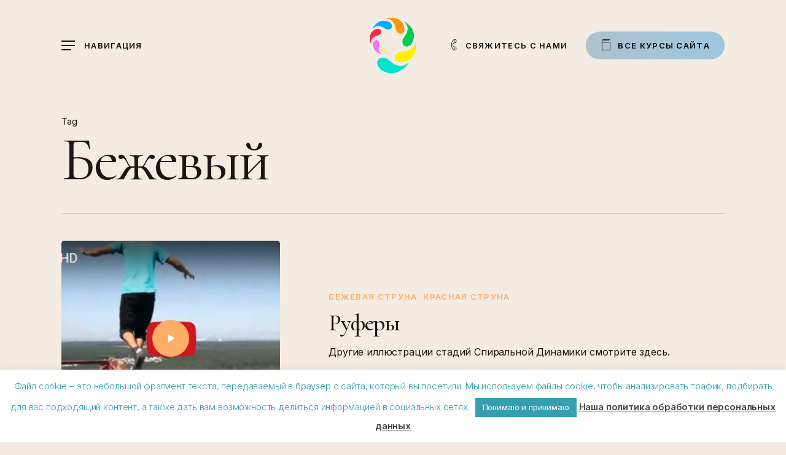

--- FILE ---
content_type: text/html; charset=utf-8
request_url: https://www.google.com/recaptcha/api2/anchor?ar=1&k=6Leq81cqAAAAACNXlt6GJ9HGafNV4esX043rdI1S&co=aHR0cHM6Ly9zcGlyYWxkeW5hbWljcy5wcm86NDQz&hl=en&v=PoyoqOPhxBO7pBk68S4YbpHZ&size=invisible&anchor-ms=20000&execute-ms=30000&cb=1tpfux5ojpwr
body_size: 48638
content:
<!DOCTYPE HTML><html dir="ltr" lang="en"><head><meta http-equiv="Content-Type" content="text/html; charset=UTF-8">
<meta http-equiv="X-UA-Compatible" content="IE=edge">
<title>reCAPTCHA</title>
<style type="text/css">
/* cyrillic-ext */
@font-face {
  font-family: 'Roboto';
  font-style: normal;
  font-weight: 400;
  font-stretch: 100%;
  src: url(//fonts.gstatic.com/s/roboto/v48/KFO7CnqEu92Fr1ME7kSn66aGLdTylUAMa3GUBHMdazTgWw.woff2) format('woff2');
  unicode-range: U+0460-052F, U+1C80-1C8A, U+20B4, U+2DE0-2DFF, U+A640-A69F, U+FE2E-FE2F;
}
/* cyrillic */
@font-face {
  font-family: 'Roboto';
  font-style: normal;
  font-weight: 400;
  font-stretch: 100%;
  src: url(//fonts.gstatic.com/s/roboto/v48/KFO7CnqEu92Fr1ME7kSn66aGLdTylUAMa3iUBHMdazTgWw.woff2) format('woff2');
  unicode-range: U+0301, U+0400-045F, U+0490-0491, U+04B0-04B1, U+2116;
}
/* greek-ext */
@font-face {
  font-family: 'Roboto';
  font-style: normal;
  font-weight: 400;
  font-stretch: 100%;
  src: url(//fonts.gstatic.com/s/roboto/v48/KFO7CnqEu92Fr1ME7kSn66aGLdTylUAMa3CUBHMdazTgWw.woff2) format('woff2');
  unicode-range: U+1F00-1FFF;
}
/* greek */
@font-face {
  font-family: 'Roboto';
  font-style: normal;
  font-weight: 400;
  font-stretch: 100%;
  src: url(//fonts.gstatic.com/s/roboto/v48/KFO7CnqEu92Fr1ME7kSn66aGLdTylUAMa3-UBHMdazTgWw.woff2) format('woff2');
  unicode-range: U+0370-0377, U+037A-037F, U+0384-038A, U+038C, U+038E-03A1, U+03A3-03FF;
}
/* math */
@font-face {
  font-family: 'Roboto';
  font-style: normal;
  font-weight: 400;
  font-stretch: 100%;
  src: url(//fonts.gstatic.com/s/roboto/v48/KFO7CnqEu92Fr1ME7kSn66aGLdTylUAMawCUBHMdazTgWw.woff2) format('woff2');
  unicode-range: U+0302-0303, U+0305, U+0307-0308, U+0310, U+0312, U+0315, U+031A, U+0326-0327, U+032C, U+032F-0330, U+0332-0333, U+0338, U+033A, U+0346, U+034D, U+0391-03A1, U+03A3-03A9, U+03B1-03C9, U+03D1, U+03D5-03D6, U+03F0-03F1, U+03F4-03F5, U+2016-2017, U+2034-2038, U+203C, U+2040, U+2043, U+2047, U+2050, U+2057, U+205F, U+2070-2071, U+2074-208E, U+2090-209C, U+20D0-20DC, U+20E1, U+20E5-20EF, U+2100-2112, U+2114-2115, U+2117-2121, U+2123-214F, U+2190, U+2192, U+2194-21AE, U+21B0-21E5, U+21F1-21F2, U+21F4-2211, U+2213-2214, U+2216-22FF, U+2308-230B, U+2310, U+2319, U+231C-2321, U+2336-237A, U+237C, U+2395, U+239B-23B7, U+23D0, U+23DC-23E1, U+2474-2475, U+25AF, U+25B3, U+25B7, U+25BD, U+25C1, U+25CA, U+25CC, U+25FB, U+266D-266F, U+27C0-27FF, U+2900-2AFF, U+2B0E-2B11, U+2B30-2B4C, U+2BFE, U+3030, U+FF5B, U+FF5D, U+1D400-1D7FF, U+1EE00-1EEFF;
}
/* symbols */
@font-face {
  font-family: 'Roboto';
  font-style: normal;
  font-weight: 400;
  font-stretch: 100%;
  src: url(//fonts.gstatic.com/s/roboto/v48/KFO7CnqEu92Fr1ME7kSn66aGLdTylUAMaxKUBHMdazTgWw.woff2) format('woff2');
  unicode-range: U+0001-000C, U+000E-001F, U+007F-009F, U+20DD-20E0, U+20E2-20E4, U+2150-218F, U+2190, U+2192, U+2194-2199, U+21AF, U+21E6-21F0, U+21F3, U+2218-2219, U+2299, U+22C4-22C6, U+2300-243F, U+2440-244A, U+2460-24FF, U+25A0-27BF, U+2800-28FF, U+2921-2922, U+2981, U+29BF, U+29EB, U+2B00-2BFF, U+4DC0-4DFF, U+FFF9-FFFB, U+10140-1018E, U+10190-1019C, U+101A0, U+101D0-101FD, U+102E0-102FB, U+10E60-10E7E, U+1D2C0-1D2D3, U+1D2E0-1D37F, U+1F000-1F0FF, U+1F100-1F1AD, U+1F1E6-1F1FF, U+1F30D-1F30F, U+1F315, U+1F31C, U+1F31E, U+1F320-1F32C, U+1F336, U+1F378, U+1F37D, U+1F382, U+1F393-1F39F, U+1F3A7-1F3A8, U+1F3AC-1F3AF, U+1F3C2, U+1F3C4-1F3C6, U+1F3CA-1F3CE, U+1F3D4-1F3E0, U+1F3ED, U+1F3F1-1F3F3, U+1F3F5-1F3F7, U+1F408, U+1F415, U+1F41F, U+1F426, U+1F43F, U+1F441-1F442, U+1F444, U+1F446-1F449, U+1F44C-1F44E, U+1F453, U+1F46A, U+1F47D, U+1F4A3, U+1F4B0, U+1F4B3, U+1F4B9, U+1F4BB, U+1F4BF, U+1F4C8-1F4CB, U+1F4D6, U+1F4DA, U+1F4DF, U+1F4E3-1F4E6, U+1F4EA-1F4ED, U+1F4F7, U+1F4F9-1F4FB, U+1F4FD-1F4FE, U+1F503, U+1F507-1F50B, U+1F50D, U+1F512-1F513, U+1F53E-1F54A, U+1F54F-1F5FA, U+1F610, U+1F650-1F67F, U+1F687, U+1F68D, U+1F691, U+1F694, U+1F698, U+1F6AD, U+1F6B2, U+1F6B9-1F6BA, U+1F6BC, U+1F6C6-1F6CF, U+1F6D3-1F6D7, U+1F6E0-1F6EA, U+1F6F0-1F6F3, U+1F6F7-1F6FC, U+1F700-1F7FF, U+1F800-1F80B, U+1F810-1F847, U+1F850-1F859, U+1F860-1F887, U+1F890-1F8AD, U+1F8B0-1F8BB, U+1F8C0-1F8C1, U+1F900-1F90B, U+1F93B, U+1F946, U+1F984, U+1F996, U+1F9E9, U+1FA00-1FA6F, U+1FA70-1FA7C, U+1FA80-1FA89, U+1FA8F-1FAC6, U+1FACE-1FADC, U+1FADF-1FAE9, U+1FAF0-1FAF8, U+1FB00-1FBFF;
}
/* vietnamese */
@font-face {
  font-family: 'Roboto';
  font-style: normal;
  font-weight: 400;
  font-stretch: 100%;
  src: url(//fonts.gstatic.com/s/roboto/v48/KFO7CnqEu92Fr1ME7kSn66aGLdTylUAMa3OUBHMdazTgWw.woff2) format('woff2');
  unicode-range: U+0102-0103, U+0110-0111, U+0128-0129, U+0168-0169, U+01A0-01A1, U+01AF-01B0, U+0300-0301, U+0303-0304, U+0308-0309, U+0323, U+0329, U+1EA0-1EF9, U+20AB;
}
/* latin-ext */
@font-face {
  font-family: 'Roboto';
  font-style: normal;
  font-weight: 400;
  font-stretch: 100%;
  src: url(//fonts.gstatic.com/s/roboto/v48/KFO7CnqEu92Fr1ME7kSn66aGLdTylUAMa3KUBHMdazTgWw.woff2) format('woff2');
  unicode-range: U+0100-02BA, U+02BD-02C5, U+02C7-02CC, U+02CE-02D7, U+02DD-02FF, U+0304, U+0308, U+0329, U+1D00-1DBF, U+1E00-1E9F, U+1EF2-1EFF, U+2020, U+20A0-20AB, U+20AD-20C0, U+2113, U+2C60-2C7F, U+A720-A7FF;
}
/* latin */
@font-face {
  font-family: 'Roboto';
  font-style: normal;
  font-weight: 400;
  font-stretch: 100%;
  src: url(//fonts.gstatic.com/s/roboto/v48/KFO7CnqEu92Fr1ME7kSn66aGLdTylUAMa3yUBHMdazQ.woff2) format('woff2');
  unicode-range: U+0000-00FF, U+0131, U+0152-0153, U+02BB-02BC, U+02C6, U+02DA, U+02DC, U+0304, U+0308, U+0329, U+2000-206F, U+20AC, U+2122, U+2191, U+2193, U+2212, U+2215, U+FEFF, U+FFFD;
}
/* cyrillic-ext */
@font-face {
  font-family: 'Roboto';
  font-style: normal;
  font-weight: 500;
  font-stretch: 100%;
  src: url(//fonts.gstatic.com/s/roboto/v48/KFO7CnqEu92Fr1ME7kSn66aGLdTylUAMa3GUBHMdazTgWw.woff2) format('woff2');
  unicode-range: U+0460-052F, U+1C80-1C8A, U+20B4, U+2DE0-2DFF, U+A640-A69F, U+FE2E-FE2F;
}
/* cyrillic */
@font-face {
  font-family: 'Roboto';
  font-style: normal;
  font-weight: 500;
  font-stretch: 100%;
  src: url(//fonts.gstatic.com/s/roboto/v48/KFO7CnqEu92Fr1ME7kSn66aGLdTylUAMa3iUBHMdazTgWw.woff2) format('woff2');
  unicode-range: U+0301, U+0400-045F, U+0490-0491, U+04B0-04B1, U+2116;
}
/* greek-ext */
@font-face {
  font-family: 'Roboto';
  font-style: normal;
  font-weight: 500;
  font-stretch: 100%;
  src: url(//fonts.gstatic.com/s/roboto/v48/KFO7CnqEu92Fr1ME7kSn66aGLdTylUAMa3CUBHMdazTgWw.woff2) format('woff2');
  unicode-range: U+1F00-1FFF;
}
/* greek */
@font-face {
  font-family: 'Roboto';
  font-style: normal;
  font-weight: 500;
  font-stretch: 100%;
  src: url(//fonts.gstatic.com/s/roboto/v48/KFO7CnqEu92Fr1ME7kSn66aGLdTylUAMa3-UBHMdazTgWw.woff2) format('woff2');
  unicode-range: U+0370-0377, U+037A-037F, U+0384-038A, U+038C, U+038E-03A1, U+03A3-03FF;
}
/* math */
@font-face {
  font-family: 'Roboto';
  font-style: normal;
  font-weight: 500;
  font-stretch: 100%;
  src: url(//fonts.gstatic.com/s/roboto/v48/KFO7CnqEu92Fr1ME7kSn66aGLdTylUAMawCUBHMdazTgWw.woff2) format('woff2');
  unicode-range: U+0302-0303, U+0305, U+0307-0308, U+0310, U+0312, U+0315, U+031A, U+0326-0327, U+032C, U+032F-0330, U+0332-0333, U+0338, U+033A, U+0346, U+034D, U+0391-03A1, U+03A3-03A9, U+03B1-03C9, U+03D1, U+03D5-03D6, U+03F0-03F1, U+03F4-03F5, U+2016-2017, U+2034-2038, U+203C, U+2040, U+2043, U+2047, U+2050, U+2057, U+205F, U+2070-2071, U+2074-208E, U+2090-209C, U+20D0-20DC, U+20E1, U+20E5-20EF, U+2100-2112, U+2114-2115, U+2117-2121, U+2123-214F, U+2190, U+2192, U+2194-21AE, U+21B0-21E5, U+21F1-21F2, U+21F4-2211, U+2213-2214, U+2216-22FF, U+2308-230B, U+2310, U+2319, U+231C-2321, U+2336-237A, U+237C, U+2395, U+239B-23B7, U+23D0, U+23DC-23E1, U+2474-2475, U+25AF, U+25B3, U+25B7, U+25BD, U+25C1, U+25CA, U+25CC, U+25FB, U+266D-266F, U+27C0-27FF, U+2900-2AFF, U+2B0E-2B11, U+2B30-2B4C, U+2BFE, U+3030, U+FF5B, U+FF5D, U+1D400-1D7FF, U+1EE00-1EEFF;
}
/* symbols */
@font-face {
  font-family: 'Roboto';
  font-style: normal;
  font-weight: 500;
  font-stretch: 100%;
  src: url(//fonts.gstatic.com/s/roboto/v48/KFO7CnqEu92Fr1ME7kSn66aGLdTylUAMaxKUBHMdazTgWw.woff2) format('woff2');
  unicode-range: U+0001-000C, U+000E-001F, U+007F-009F, U+20DD-20E0, U+20E2-20E4, U+2150-218F, U+2190, U+2192, U+2194-2199, U+21AF, U+21E6-21F0, U+21F3, U+2218-2219, U+2299, U+22C4-22C6, U+2300-243F, U+2440-244A, U+2460-24FF, U+25A0-27BF, U+2800-28FF, U+2921-2922, U+2981, U+29BF, U+29EB, U+2B00-2BFF, U+4DC0-4DFF, U+FFF9-FFFB, U+10140-1018E, U+10190-1019C, U+101A0, U+101D0-101FD, U+102E0-102FB, U+10E60-10E7E, U+1D2C0-1D2D3, U+1D2E0-1D37F, U+1F000-1F0FF, U+1F100-1F1AD, U+1F1E6-1F1FF, U+1F30D-1F30F, U+1F315, U+1F31C, U+1F31E, U+1F320-1F32C, U+1F336, U+1F378, U+1F37D, U+1F382, U+1F393-1F39F, U+1F3A7-1F3A8, U+1F3AC-1F3AF, U+1F3C2, U+1F3C4-1F3C6, U+1F3CA-1F3CE, U+1F3D4-1F3E0, U+1F3ED, U+1F3F1-1F3F3, U+1F3F5-1F3F7, U+1F408, U+1F415, U+1F41F, U+1F426, U+1F43F, U+1F441-1F442, U+1F444, U+1F446-1F449, U+1F44C-1F44E, U+1F453, U+1F46A, U+1F47D, U+1F4A3, U+1F4B0, U+1F4B3, U+1F4B9, U+1F4BB, U+1F4BF, U+1F4C8-1F4CB, U+1F4D6, U+1F4DA, U+1F4DF, U+1F4E3-1F4E6, U+1F4EA-1F4ED, U+1F4F7, U+1F4F9-1F4FB, U+1F4FD-1F4FE, U+1F503, U+1F507-1F50B, U+1F50D, U+1F512-1F513, U+1F53E-1F54A, U+1F54F-1F5FA, U+1F610, U+1F650-1F67F, U+1F687, U+1F68D, U+1F691, U+1F694, U+1F698, U+1F6AD, U+1F6B2, U+1F6B9-1F6BA, U+1F6BC, U+1F6C6-1F6CF, U+1F6D3-1F6D7, U+1F6E0-1F6EA, U+1F6F0-1F6F3, U+1F6F7-1F6FC, U+1F700-1F7FF, U+1F800-1F80B, U+1F810-1F847, U+1F850-1F859, U+1F860-1F887, U+1F890-1F8AD, U+1F8B0-1F8BB, U+1F8C0-1F8C1, U+1F900-1F90B, U+1F93B, U+1F946, U+1F984, U+1F996, U+1F9E9, U+1FA00-1FA6F, U+1FA70-1FA7C, U+1FA80-1FA89, U+1FA8F-1FAC6, U+1FACE-1FADC, U+1FADF-1FAE9, U+1FAF0-1FAF8, U+1FB00-1FBFF;
}
/* vietnamese */
@font-face {
  font-family: 'Roboto';
  font-style: normal;
  font-weight: 500;
  font-stretch: 100%;
  src: url(//fonts.gstatic.com/s/roboto/v48/KFO7CnqEu92Fr1ME7kSn66aGLdTylUAMa3OUBHMdazTgWw.woff2) format('woff2');
  unicode-range: U+0102-0103, U+0110-0111, U+0128-0129, U+0168-0169, U+01A0-01A1, U+01AF-01B0, U+0300-0301, U+0303-0304, U+0308-0309, U+0323, U+0329, U+1EA0-1EF9, U+20AB;
}
/* latin-ext */
@font-face {
  font-family: 'Roboto';
  font-style: normal;
  font-weight: 500;
  font-stretch: 100%;
  src: url(//fonts.gstatic.com/s/roboto/v48/KFO7CnqEu92Fr1ME7kSn66aGLdTylUAMa3KUBHMdazTgWw.woff2) format('woff2');
  unicode-range: U+0100-02BA, U+02BD-02C5, U+02C7-02CC, U+02CE-02D7, U+02DD-02FF, U+0304, U+0308, U+0329, U+1D00-1DBF, U+1E00-1E9F, U+1EF2-1EFF, U+2020, U+20A0-20AB, U+20AD-20C0, U+2113, U+2C60-2C7F, U+A720-A7FF;
}
/* latin */
@font-face {
  font-family: 'Roboto';
  font-style: normal;
  font-weight: 500;
  font-stretch: 100%;
  src: url(//fonts.gstatic.com/s/roboto/v48/KFO7CnqEu92Fr1ME7kSn66aGLdTylUAMa3yUBHMdazQ.woff2) format('woff2');
  unicode-range: U+0000-00FF, U+0131, U+0152-0153, U+02BB-02BC, U+02C6, U+02DA, U+02DC, U+0304, U+0308, U+0329, U+2000-206F, U+20AC, U+2122, U+2191, U+2193, U+2212, U+2215, U+FEFF, U+FFFD;
}
/* cyrillic-ext */
@font-face {
  font-family: 'Roboto';
  font-style: normal;
  font-weight: 900;
  font-stretch: 100%;
  src: url(//fonts.gstatic.com/s/roboto/v48/KFO7CnqEu92Fr1ME7kSn66aGLdTylUAMa3GUBHMdazTgWw.woff2) format('woff2');
  unicode-range: U+0460-052F, U+1C80-1C8A, U+20B4, U+2DE0-2DFF, U+A640-A69F, U+FE2E-FE2F;
}
/* cyrillic */
@font-face {
  font-family: 'Roboto';
  font-style: normal;
  font-weight: 900;
  font-stretch: 100%;
  src: url(//fonts.gstatic.com/s/roboto/v48/KFO7CnqEu92Fr1ME7kSn66aGLdTylUAMa3iUBHMdazTgWw.woff2) format('woff2');
  unicode-range: U+0301, U+0400-045F, U+0490-0491, U+04B0-04B1, U+2116;
}
/* greek-ext */
@font-face {
  font-family: 'Roboto';
  font-style: normal;
  font-weight: 900;
  font-stretch: 100%;
  src: url(//fonts.gstatic.com/s/roboto/v48/KFO7CnqEu92Fr1ME7kSn66aGLdTylUAMa3CUBHMdazTgWw.woff2) format('woff2');
  unicode-range: U+1F00-1FFF;
}
/* greek */
@font-face {
  font-family: 'Roboto';
  font-style: normal;
  font-weight: 900;
  font-stretch: 100%;
  src: url(//fonts.gstatic.com/s/roboto/v48/KFO7CnqEu92Fr1ME7kSn66aGLdTylUAMa3-UBHMdazTgWw.woff2) format('woff2');
  unicode-range: U+0370-0377, U+037A-037F, U+0384-038A, U+038C, U+038E-03A1, U+03A3-03FF;
}
/* math */
@font-face {
  font-family: 'Roboto';
  font-style: normal;
  font-weight: 900;
  font-stretch: 100%;
  src: url(//fonts.gstatic.com/s/roboto/v48/KFO7CnqEu92Fr1ME7kSn66aGLdTylUAMawCUBHMdazTgWw.woff2) format('woff2');
  unicode-range: U+0302-0303, U+0305, U+0307-0308, U+0310, U+0312, U+0315, U+031A, U+0326-0327, U+032C, U+032F-0330, U+0332-0333, U+0338, U+033A, U+0346, U+034D, U+0391-03A1, U+03A3-03A9, U+03B1-03C9, U+03D1, U+03D5-03D6, U+03F0-03F1, U+03F4-03F5, U+2016-2017, U+2034-2038, U+203C, U+2040, U+2043, U+2047, U+2050, U+2057, U+205F, U+2070-2071, U+2074-208E, U+2090-209C, U+20D0-20DC, U+20E1, U+20E5-20EF, U+2100-2112, U+2114-2115, U+2117-2121, U+2123-214F, U+2190, U+2192, U+2194-21AE, U+21B0-21E5, U+21F1-21F2, U+21F4-2211, U+2213-2214, U+2216-22FF, U+2308-230B, U+2310, U+2319, U+231C-2321, U+2336-237A, U+237C, U+2395, U+239B-23B7, U+23D0, U+23DC-23E1, U+2474-2475, U+25AF, U+25B3, U+25B7, U+25BD, U+25C1, U+25CA, U+25CC, U+25FB, U+266D-266F, U+27C0-27FF, U+2900-2AFF, U+2B0E-2B11, U+2B30-2B4C, U+2BFE, U+3030, U+FF5B, U+FF5D, U+1D400-1D7FF, U+1EE00-1EEFF;
}
/* symbols */
@font-face {
  font-family: 'Roboto';
  font-style: normal;
  font-weight: 900;
  font-stretch: 100%;
  src: url(//fonts.gstatic.com/s/roboto/v48/KFO7CnqEu92Fr1ME7kSn66aGLdTylUAMaxKUBHMdazTgWw.woff2) format('woff2');
  unicode-range: U+0001-000C, U+000E-001F, U+007F-009F, U+20DD-20E0, U+20E2-20E4, U+2150-218F, U+2190, U+2192, U+2194-2199, U+21AF, U+21E6-21F0, U+21F3, U+2218-2219, U+2299, U+22C4-22C6, U+2300-243F, U+2440-244A, U+2460-24FF, U+25A0-27BF, U+2800-28FF, U+2921-2922, U+2981, U+29BF, U+29EB, U+2B00-2BFF, U+4DC0-4DFF, U+FFF9-FFFB, U+10140-1018E, U+10190-1019C, U+101A0, U+101D0-101FD, U+102E0-102FB, U+10E60-10E7E, U+1D2C0-1D2D3, U+1D2E0-1D37F, U+1F000-1F0FF, U+1F100-1F1AD, U+1F1E6-1F1FF, U+1F30D-1F30F, U+1F315, U+1F31C, U+1F31E, U+1F320-1F32C, U+1F336, U+1F378, U+1F37D, U+1F382, U+1F393-1F39F, U+1F3A7-1F3A8, U+1F3AC-1F3AF, U+1F3C2, U+1F3C4-1F3C6, U+1F3CA-1F3CE, U+1F3D4-1F3E0, U+1F3ED, U+1F3F1-1F3F3, U+1F3F5-1F3F7, U+1F408, U+1F415, U+1F41F, U+1F426, U+1F43F, U+1F441-1F442, U+1F444, U+1F446-1F449, U+1F44C-1F44E, U+1F453, U+1F46A, U+1F47D, U+1F4A3, U+1F4B0, U+1F4B3, U+1F4B9, U+1F4BB, U+1F4BF, U+1F4C8-1F4CB, U+1F4D6, U+1F4DA, U+1F4DF, U+1F4E3-1F4E6, U+1F4EA-1F4ED, U+1F4F7, U+1F4F9-1F4FB, U+1F4FD-1F4FE, U+1F503, U+1F507-1F50B, U+1F50D, U+1F512-1F513, U+1F53E-1F54A, U+1F54F-1F5FA, U+1F610, U+1F650-1F67F, U+1F687, U+1F68D, U+1F691, U+1F694, U+1F698, U+1F6AD, U+1F6B2, U+1F6B9-1F6BA, U+1F6BC, U+1F6C6-1F6CF, U+1F6D3-1F6D7, U+1F6E0-1F6EA, U+1F6F0-1F6F3, U+1F6F7-1F6FC, U+1F700-1F7FF, U+1F800-1F80B, U+1F810-1F847, U+1F850-1F859, U+1F860-1F887, U+1F890-1F8AD, U+1F8B0-1F8BB, U+1F8C0-1F8C1, U+1F900-1F90B, U+1F93B, U+1F946, U+1F984, U+1F996, U+1F9E9, U+1FA00-1FA6F, U+1FA70-1FA7C, U+1FA80-1FA89, U+1FA8F-1FAC6, U+1FACE-1FADC, U+1FADF-1FAE9, U+1FAF0-1FAF8, U+1FB00-1FBFF;
}
/* vietnamese */
@font-face {
  font-family: 'Roboto';
  font-style: normal;
  font-weight: 900;
  font-stretch: 100%;
  src: url(//fonts.gstatic.com/s/roboto/v48/KFO7CnqEu92Fr1ME7kSn66aGLdTylUAMa3OUBHMdazTgWw.woff2) format('woff2');
  unicode-range: U+0102-0103, U+0110-0111, U+0128-0129, U+0168-0169, U+01A0-01A1, U+01AF-01B0, U+0300-0301, U+0303-0304, U+0308-0309, U+0323, U+0329, U+1EA0-1EF9, U+20AB;
}
/* latin-ext */
@font-face {
  font-family: 'Roboto';
  font-style: normal;
  font-weight: 900;
  font-stretch: 100%;
  src: url(//fonts.gstatic.com/s/roboto/v48/KFO7CnqEu92Fr1ME7kSn66aGLdTylUAMa3KUBHMdazTgWw.woff2) format('woff2');
  unicode-range: U+0100-02BA, U+02BD-02C5, U+02C7-02CC, U+02CE-02D7, U+02DD-02FF, U+0304, U+0308, U+0329, U+1D00-1DBF, U+1E00-1E9F, U+1EF2-1EFF, U+2020, U+20A0-20AB, U+20AD-20C0, U+2113, U+2C60-2C7F, U+A720-A7FF;
}
/* latin */
@font-face {
  font-family: 'Roboto';
  font-style: normal;
  font-weight: 900;
  font-stretch: 100%;
  src: url(//fonts.gstatic.com/s/roboto/v48/KFO7CnqEu92Fr1ME7kSn66aGLdTylUAMa3yUBHMdazQ.woff2) format('woff2');
  unicode-range: U+0000-00FF, U+0131, U+0152-0153, U+02BB-02BC, U+02C6, U+02DA, U+02DC, U+0304, U+0308, U+0329, U+2000-206F, U+20AC, U+2122, U+2191, U+2193, U+2212, U+2215, U+FEFF, U+FFFD;
}

</style>
<link rel="stylesheet" type="text/css" href="https://www.gstatic.com/recaptcha/releases/PoyoqOPhxBO7pBk68S4YbpHZ/styles__ltr.css">
<script nonce="GtL6ZTv0WU63AYjluoa5nw" type="text/javascript">window['__recaptcha_api'] = 'https://www.google.com/recaptcha/api2/';</script>
<script type="text/javascript" src="https://www.gstatic.com/recaptcha/releases/PoyoqOPhxBO7pBk68S4YbpHZ/recaptcha__en.js" nonce="GtL6ZTv0WU63AYjluoa5nw">
      
    </script></head>
<body><div id="rc-anchor-alert" class="rc-anchor-alert"></div>
<input type="hidden" id="recaptcha-token" value="[base64]">
<script type="text/javascript" nonce="GtL6ZTv0WU63AYjluoa5nw">
      recaptcha.anchor.Main.init("[\x22ainput\x22,[\x22bgdata\x22,\x22\x22,\[base64]/[base64]/[base64]/[base64]/cjw8ejpyPj4+eil9Y2F0Y2gobCl7dGhyb3cgbDt9fSxIPWZ1bmN0aW9uKHcsdCx6KXtpZih3PT0xOTR8fHc9PTIwOCl0LnZbd10/dC52W3ddLmNvbmNhdCh6KTp0LnZbd109b2Yoeix0KTtlbHNle2lmKHQuYkImJnchPTMxNylyZXR1cm47dz09NjZ8fHc9PTEyMnx8dz09NDcwfHx3PT00NHx8dz09NDE2fHx3PT0zOTd8fHc9PTQyMXx8dz09Njh8fHc9PTcwfHx3PT0xODQ/[base64]/[base64]/[base64]/bmV3IGRbVl0oSlswXSk6cD09Mj9uZXcgZFtWXShKWzBdLEpbMV0pOnA9PTM/bmV3IGRbVl0oSlswXSxKWzFdLEpbMl0pOnA9PTQ/[base64]/[base64]/[base64]/[base64]\x22,\[base64]\x22,\x22w43Cky5PwoHDqSfCmMKnasKQw5vClwtcw45sJsOYw4VvA1XCqXh9c8OGwpnDpsOMw5zCmRJqwqgDHzXDqTXCtHTDlsOHYhs9w43DksOkw6/DhMKLwovCgcObEQzCrMKrw4/DqnYtwpHClXHDssOsZcKXwrPCpsK0dwLDoV3CqcKNNMKowqzCnGRmw7LCjsO4w717OcKzAU/CkMK6cVNFw7rCihZ+V8OUwpFjWsKqw7Znwr0Jw4Ytwpo5esKaw5/CnMKfwpTDjMK7IGXDhHjDnX7CtQtBwqPCqTcqasKKw4VqRMK0Ay8dOCBCLsOWwpbDisKFw5DCq8Kga8OLC20CC8KYaEYTwovDjsO0w6nCjsO3w5YHw65PEMOfwqPDnjjDsnkAw7Juw5lBwq/CqVsOA2B1wo5Rw4TCtcKUT2I4eMOww5MkFFZJwrFxw700F1kbwq7Cul/DpWIOR8KwQQnCusOFHk5yDG3Dt8Oawp7CgxQEcsOew6TCpzBQFVnDnyLDlX8fwoF3IsKsw73Cm8KbIzEWw4LCigzCkBNEwoE/w5LCi2YObhUcwqLCkMK9AMKcAjXCnUrDnsKdwpzDqG5ic8KgZVbDphrCucO/wpx+SAjCicKHYyIGHwTDu8OAwpxnw6vDssO9w6TCiMOhwr3CqhfCm1k9JkNVw77CnMO/FT3DucOQwpVtwpbDvsObwoDCtcO8w6jCs8OXwqvCu8KBHcOCc8K7wprCq2d0w4DCmDU+XcODFg0bKcOkw49xwr5Uw4fDnMOjLUpFwqEyZsOzwqJCw7TCl2nCnXLCjnkgwonCv2tpw4ltNVfCvXTDu8OjMcOIUS4hQcK7e8O/Cl3Dth/Cm8KJZhrDlsOVwrjCrRszQMOuV8O9w7AjdMOEw6/CpDAhw57ClsOkPiPDvSPCqcKTw4XDszrDlkUGbcKKOBHDt2DCusOcw5sabcK2bQU2d8Kfw7PClw7Dk8KCCMOpw7nDrcKPwrUnQj/[base64]/CmFgXw4nDtcO/wrHCgsKCw4LDoMKewqU7wq7DrAoiwpIyCRZrR8K/w4XDoAjCmAjCoi9/w6DCh8OBEUjCrSR7e2rCplHCt38Awplgw4rDucKVw43DuUPDhMKOw4zCtMOuw5dqJ8OiDcOCKiN+FWwaScKzw7FgwpBZwq4Sw6wIw695w7wRw6PDjsOSJBARwrREWCvDh8KxGMKKw5rCn8KfF8OOPR/DrgfCkcK0YwzCtsKrwrnDrcOGScOzcsObGMKeYzTDv8KgegsDwoBlF8Oyw4YpwqjDk8OWEThVwp4IdsK/O8KzNADDo0XDjsKKFcO+fsO/aMKwTi5uwrQDwosNw4l3WcKWw5TCmU3DvMOjwoPCr8KAw5vCvcK5w4HCisOTw4rDgDZBdUhFccKvwpciU0DCtQjDljLCscK0OcKdw4k8VsK+CsKmfcKwbWhoC8KIXWdAByzCrTvDlhdDFsOMw6nDm8Obw64+P1LClWBmw7/Duj7CsWZ/wpjCicKaGDLDqEzCrsO6NErDl3XCm8OXHMO6acKVw5XDgMKwwpstw4fCrcOwLQDDrzHCnFHCpXtRw63DsnYnZV4nXsOHTMK2w5jDvcKDAcOEwogwEsOYwpTDssKsw63Dv8KQwpfCng/ChRzCpVM8FmrDtB3CoSTCusOTFMKoU2IYK1LCgMOvA17DgMOYw5PDqsKgOzI9wpPDmg3DlcK4wq9Rw6cCMcKnDMKMWMOlFAHDpG/ChMKlEnBpw7VPwol0wobDqnQ4ZhcMPMOww6JTSXLCm8K8f8OlKcKvw7ccw6vDlHXDmRrCkxXCg8KDfMOYWkR9GW9ce8KUS8OcE8OyZGw5w6zDtWjCvMKOAcKSwpPCt8Kwwr9Yd8O/[base64]/DoSXDosORw57DrsO+KwB7cTksEk/DsxfCgizDsCtbwpXCqErCuDTClsKfw7cFw5wiOWZfEMOYw6zDhTM3wpDDpgAEwq7CsWM0w4Ygw7Naw5smwpTCjsOvLsOAwpNyWlxKw6XDuVbCoMKZX3JswqvCtDgoNcK5CB84IixPGMOHwpzDicKsRcKqwrDDrz3DqSDCjiYJw5HCmR/DrzLDj8OrU3QPwoDDozfDtyzCmsK9ZwobQMKsw4pvJT3DgsKOw73CocKsXcOAwrISUC8QQwjCpgrCocOIOsK5SkrCq0JZVsKHwrpUw4RWwozChcOEwrXCrcKNBcO3QBnDlcOVwr/CnXVfwrUoeMKhw5BBfsOQFWjDmH/CkAIdBcKTZ1zDj8KUwozCjR7Dkx3CicKWa2FjwpTCth/[base64]/CrcOVMXLDuQLDj2TCnMK/Q8OCw5Ivw5BxwrA3w6U2w4ctw5TDksKAU8OGwr/[base64]/DsV0qwphew7hEEMKwDBF/eilew5VWwrnCsiMFU8ODMMKAe8Orw4nCkcO7Jz7CpsOaecOnGcKawpsrw7Vjw67DrMOcw793wqLCmcKUwrkPwr7DrUfClBoswrgMwqt3w6nDgip9WcK/wqnDs8OkaAsQZsKvw7diwprCoV8mwrbDtsONwqHDnsKfw5DCp8K5MMKFwqIBwrowwq0aw5HCsSwyw6bDvQDDrGzDgg5bScO4wpRSw7sDCcOhwofDuMKHSmnCrDooagzCrcO7P8KcwpnDizLCmWQ8V8KKw5lIw4BcFzoZw5/Cm8KWYcO9D8OtwopBw6rCukPDqMO9PhTDqF/Dt8Klw7oyJhzDjRBywqwtwrZsMETCtcOgw7liKEXCssKKZhPDtEg4wr/CqDzChFLDgisiw6TDlwrDoQdfFmM6w5jCrnzCusOMVSVQRMOzBGDCn8Opw4zDkhbCkMO1VmkAwrFAwplwDnTCig/[base64]/[base64]/Ck2o2eG/DtMOAYMKuw6Z3woXColJlOsOUeMKdJlHDkEwjT3nDvHfCvMKgwpMCN8KAWsKzw7toN8KPJ8O/w4vCsH7Cg8OdwrssbsOBSi0uCMOAw4vCk8Ovw5zCsXd2w4J0wrbCsGYGMGx/w4/Clx/DmFYYWzoDaQ1Ww5DDqDJlIidSTcKGw6gUw6LCkcOkGcOgwrpjZMK9CsKsbVpyw4/Dsg7DtcO9wqTCqV/[base64]/DssKVHx9/w5PChsKvw4YNa8OIw47CvS7CjMOQw4U4w6zDrsONwp7Co8KRwpDDhsKlwo0Kw5nCtcObM30kH8OlworDsMOcwoopHjpuwrxCYRjDoh/DpMORw53CkcKGfcKeZlfDsV4rwqoFw6tjwovCkjzDr8O/ZCnDoEHDp8KmwojDpB3CkWTCqcOxwpF5NhXDq1wYwrNaw51Rw7dvKMObIBN0w4DDn8KGw6PCln/Cvx7CpDrCgELDq0dmd8OPXlJmOsOfw7zDhxtmw4jDuyvDg8KxBMKDFkrDkcKyw4LCuRjDiR0Tw5nClB9SUkhUwoNZE8OvPcKqw6bChj/CumTCqMKLRcK8DR9PThsRw67Do8KCw4nCuE1GdlTDlAQEKcOHcTooVDHDsm/Dowsnwq4awqohfcKwwrw0w70ywrIkUMO5SHJ3PyfCh37ClCQtYSgTTTzDhsOpw5wPw6HClMO+w5V2w7TClsOTCSlAwo7CgjDCkHRqUcOXWcKzwp/CmMKgwqDCrMOxeVPDgcOhTy3DpyN+QWgqwotawow2w4fCosK9wrfCncK5wowNbh7Dr1snw7TCtMOtd2g1w5xDwq11w4DCuMKww5DDssO2XxRIwpcxwrhyYAzCpMKDw54qwqBVwr5jcj/[base64]/DnXDDrsOFwpXDrMKNCUVfwqDDksOZwrXCrX3DqxFQw6hRS8OCNMOywqzCkcKGwqHCg1rCpsO5fsK+IsKOwoXDn31MMXVpH8KuVMKDD8KNwpnCmcO1w6EFw6diw4PCjxUNwr/DnkDCmnfDhR3CmkIkwqDDiMKcD8OAwrdsaB16wqrCi8O5JmLCnXZpwoYcw7YiC8Keen90TcK2EVjDix9bwrMOwo/Dg8O8WcKDJcOYwr1nwqrCj8KVZ8OscMKhScKrHhkmw5jCi8KbLkHCnRDDucKjWVpeKzQZXhjCjsOHZcOOw5lkTcKiw6J7REzCmhzDsHvDhSXDrsOJWh3CocOfNcKrwrw/VcKOMwrCqcKKNwFjWsKmZCFuw5NuecKdey3Dh8O/wq/ChDdvRMOVf0Qlwrorw6jDl8OTIMKhA8OMw4RYw4/[base64]/DhcKEwqXDh8OwV8KUw6TCnFnCssKrw6tMwp8KM1PCnRcKw6BgwrdceWNIwpHCucKQOsO1fn/[base64]/Dj8OXVF7Cux0VEcKbwrvDnFsvwqB0NknDt3s2wqTClcKzOBzCj8K+OsOtw4rDqEoQN8OXw6LCrDJlasKJw7Q8wpdrw6PDmFfDmSUBTsOEw58zwrM+w4YVPcOeaQbChcKXwoFAHcKtdMKVdBnDrcOecj0sw5Fiw6bCmsKLBSrCk8OhHsOJesKYOMOXW8K/NcOkwpzClAsEwqx8esOFNcKxw716wolTZMOfcsKuZMOCdMKOw7w/MGrCrQfDosOtwrzCt8O4R8Knw6fDicKNw7pzKcKDccODw5Mww6Msw61WwrdmwoLDrcOww6/DskV9ZMKAJcKlw4sRwqfCjsKFw78TdwhZw5/DhkdSAx3CoEgKC8KNw5w/wojCgTV1wqfDpCjDl8OJwp/Cu8Okw5TCoMKZwqFmbcO8KQ7CksOsJsKnWcKRwrwbw6vDu3E8w7XDqnZww4nDiUNjWCjDvUfCi8KhwqHDtMONw7drPgFww6fChcKtRMONwoVfwrXCmsKwwqTDt8K+a8Ogw5rCqRoow4sZAwU/[base64]/Dg2IuEGXDvDfDlMKxwrnCnsKtw4kTW8Kgd8Ouw4LDtQzCkFPCij/DqzXDgkXCmcOdw7MywoxAw6dsb3/DksKcwp7DusKEw7bCv33DsMODw7lPICYfwrAcw64aZw3CsMOYw59uw4coNi7Dh8KOTcKbYngJwq99N2DCgsKhwojDrsOnZknChAvChMO0YMKjIcK2wpHCi8KxU2p0wpPCnsKdNcKbORXDr33CscOJw7ocJHLDmQDCosOow6PDgWEJVcOgw5opw4wtwo8tZAlNOzMLw4/DrTk3DMKQw7JQwoV9wpTCt8KHw5LCiXg/wo0owpkNdx0uwo8BwpxDwoDCtREZwqXDscO8wqF/[base64]/Dlx5vdj/Cvjd/fsKna1jCqVrDlVTCp8KoP8Ogw7TCjcKRf8OCbFjCpsO1wr5mw64NO8Ozw5rDvmbCscO4TFIPwqQHw67CojrDqHvCvz05w6BMPSnDvsO7wqrCrsONVsK2wrfCqXvCiD9zZTnCoAkxcER9w4DCkMOqLsKSw5opw5vCo3/[base64]/[base64]/BGcIDjwCw6XCkQkucMOHw6fDvsOkw67DqsO5S8Oiw5jDr8OOwprDkRxje8ObNx/Dh8OzwpIKw4TDlMOkPsKiOAbCgC3CtmYww6XCo8KZwqMWMXw1HMOENk/[base64]/[base64]/DuMKqSUTDk8KEbB7Ds2cxwpQ9RcKsW1dCw70mwogEwq3CrhTChgtQw6HDosK3w5ZTVsOAwovChsKWwqfDmQfCoyFfTBXCpcO+dQkrw6Z6wpJZwq/DqAlbZsKhSXkGUV7CqMKow67Dsm0QwpovLmMfDic8w7pTEG4Fw7VYw74PeQAewoTDosK6w5LCpMK/[base64]/DcOSNE3Cj8KTa8KzIF1wwqlnw7vDhQ7Di8KDw5YTwo82Ui5Rw4PDh8Krw4PDvsOkw4LDlsKrw79mwo5HZsOTfsOpw6rDr8Kxw4HDk8OXwo8nw5vCnjJQbzIjZMOtwqQxw6TCgS/DsATDgMKBwovDsTHCtMOfw4VYw5zCgV7DqToMw59SB8KuTMKaYBXDj8Khwr0KNsKLSEs/bMKewrExw77Cv2HDh8O+w5gfLFUDw4cBS3QUw5tbesO3G2PDm8KIelLCn8KyN8K+PxfCkA/CrsOnw57CsMKQSQ5Kw4lTwrd4LR9+PMOZVMKgwqzCgcK+GXXDksODwp4owq0Sw6RwwrPCtsKLYMO5w4jDo0nDhU/[base64]/CnV0Pwp8CTMKXwqvCkcOERyE7ccOlw4bDsU4TXsKKw6vCp17CqMOBw5xjZlVZwr7Cl1/CocOJw5wIwpPDusKawrXDuEV0U0PCsMK0JsKrwrbCrMKZwqUWw43CgcK9bG3CmsKnJQfCo8OXKTTCkRvDnsKEfwDDrDLDg8Kvwp5LZMO4GcKFHsKrDSnDncOVS8OrLMOoQ8KJworDiMKtXgtaw63CqsOuVWPCk8OAJ8KEIsOQwrZiwoM/csKCw5XDpMOgesOQDizCmBrCu8OswrNWwrxcw5NWw6nCnXbDikHDkxTCkzbDjcOzVMKNwpfCssKswo3DlMOcw7zDsXUhb8OIXmvDvCIWw4XDtkFYw7puE2/CtxnCtnXCoMOfWcO7DsOicMO5bQRxK18Qw6VWPsKTwrjCpFEIw7syw43DhsK0V8Kaw4R1w7bDhFfCugwBByzDpGfCjxscw5llw65WZEPCosK4w5HCksK2w5MMw5DDmcODw6oCwp0EUcK6A8OlDsK/RMOMw6PCusOiw5PDksKfCFw9IAdVwpDDiMKOIHrCinZlJcOmHcOaw73Ci8KgHcOJfMKZwpDDscOQwq/DksOMYQp+w6cMwpQkL8OIKcOJTsOsw4RtGsK9XEnCj3XDvMKBwr8WdVbCuHrDgcOCbsOId8OpCsOow4l2LMKJdRsURyfDql/DgMKlw6JjNnbDvSB1dAVmdT8XJMOswo7DoMOtdsOPQ1Z3PxjCrsKpRcKvBMOGwpdDWcOUwoN4AsKswrwcPUEhJ3gYWkU0UsOnbwrCqAXCq1Yjw6IHw4LCqMOTChEAw6B0OMKow7/[base64]/wqHCrcOwwqknKsODwpxGcsOQZhfDo8ONfibDmUrDiQnCliHCl8OKw7E2wpvDkX5WSCJyw7jDonbCrx8mGWUcUcOEUsKNMlbDocOdLEkKRTrDtGPDmcOxw4INwrvDkcK3wpcjw7srw4bClB3DlsKgdl7CnH3CrWoOw6fDpcKyw4JlcMKNw4DDml8Rw5/CksKJwpkVw7PCp2RNGMOURWLDucKeNMObw5ATw6gUR1bDj8KEJT3Cj0dqwrE0a8ODwrvDvT/Co8KJwpkQw5/Crhs+w4QPwqzDsk7DswHCusKjw7/[base64]/CsMKZBVwow5PCry7DncKwwpwLDMOBw6HCn0QGIcKyGlHCrsO/[base64]/CpUHCgRXDrMKRXxfDsQQ/BDzDhcKbQjM6Pi7Dl8Ome0dIcsOkw5hpGsOPw7fCjRDDo0p/[base64]/CkQcDHMOiw5lKw70hwo/Dn8OGwqc6EW7DqsKVCXvCk0QGwolewrXCocO4fMKswrV8wpTCsGJvEsOnw5rDhG/DjgbDgsK/[base64]/wqoeKcOXDsKGKxfDkcKGTVLDoMO/O1rDtcOgFSJZODYfccKPwoYmTXl8wqR0FQrCtWVycRlfDmQBf2XCtMOyw7bDmcOgasO9WUjCpDbCi8KtYcK7w63DnBw6LjoHw4vDpMO4dGDCgMOpwqRCDMOPw7EUw5XCsFPClsK/RgwdaBgHfcOKSlRRwo7ClS/DrivCmzPCt8OvwpnDjkB+azgnwqDDtG95wqpFw6E/RcOwAV/CjsKQRcOAw6hkUcOzw7fDncKjWjrCjcKAwpxJw5/CqMO7TyQxBcKlwpDDpsKWwpwDA3RMFTFvwonCtsKKwqjDoMKEccO9NMOdwp3DjMOiSkMawqlCw7xSDEhvwr/[base64]/DpMOJBMO0PVvCrMO0DxnCksKfLBQsw7XCvF/DgMOmw53DgsKrw5Amw7TDksOzYg/DhnbDk2IdwrJuwp/[base64]/GXE8w7QQw444f8KGDmLCt27Dli1awr3DsMKewp3CocKCw4/[base64]/[base64]/e8OsHTp+w4jDqn7CkiBMZkPCoC92X8KOEMOXwoDDsRIQwrtSf8O9w7DDp8OgAcK7w5rCgsK9w5lpw5QPasK0woPDlsKMRAdKQ8OdfcObMcOXwrhpfVlMwpQww7VpdjguGgbDl1tNIcKEWnEoW2Epw5VRA8K0w5rDm8OiOgZKw71PIcK/NMO2wrRyUgfDgzYZRMKdQh/DjcOVLsOtwoZhJcKJw6PCmTcWw7dYw7dqTsOTDQrCqcKZEcO8wqLDo8Orwoc7QT/[base64]/Dn3Mfw4lgRQjCssOhwpARYGFzw7MnwoXCg8KIIMOQDDdqRHzCnsKTQMOBb8OfXncDF2zDsMK9H8OJw5/[base64]/DmG3Dp8O3w5xGbDd3wr0uw6PCrUJSw6XDlnoocSbDgsK5KBxsw55AwrUWw5fCmgBTwo7Di8K7B1QCTDR7wqYZwpfDtyYLZcOOSAgvw6vCkMOYfcOyZ3nCicO1FcKZwobDqMOYTwJfYl4Pw7fCvis/wqHCgMOQwoTCs8O+E3vDllkicmlGw5bDq8KyLBFbwrzDo8KTVl41WMK9CA5aw5kHwoVzP8O5wr1lwpzCrkDCqcOQMsOOL1sbBF8NXsOyw5Y9ScOlw7wswooye2kewrHDiVdiwrrDqh/DvcK4WcKlwodsJ8KwGsOtRMOVwrLDmmlLworCr8OVwoEdwoPDn8KRw6HDtnzCrcOlwrcfHS/[base64]/w7rDssO/w6Q4C8KNw55Vw6vCnsKwYsOwwp1nwp0oZktwPBsBwq/Cu8KUaMO9woY6w7/DhsKbQMODw4nDjRbClzTCphQ7wogKFMOnwrXCo8KRw67DnifDnXoKHMKvRjtKw7/[base64]/CicKLTl0iOcKzw6c5Gmojw5jCtDssMsOJw6fCr8OxPlvDmxpbayXCgg7DnMKvwqTCsSDCqsKRw4rChG/CimHDmk8yYcKzP0sFMm7DpyBcaFACwrrCucOmBk5raiDCq8OFwoQiLC0aXgTCusOFwrDDicKnw4LCjDXDvcOMw4/CnlV6wqXDhMOkwpzDtcK/UH/DncKZwo53w4ImwpvDhsKlw6J1w6cvLCxuL8OCNgTDrSLCjMOjUsO9NcKuwovDlcOhKsKyw7NMGsOvFmjCq2UXw6k9VsOAdsKpU2c/w6gWFsKREHLDrMOPABrDs8KKI8ObaUrCrF5IGgvCgzTCo2NaDMORYiNRw4PDkRfCl8OHwrRGw55Cwo3DosO6w7pYRkTDjcOhwo7DsUPDpMKuVcKBw5PDigDCsxvDiMOkw4/CrgtMMcO7IB/CsEbDqMO3w6XDoBw4UhfDllHDrMK6EMKsw5PCoXjCplrChlpgw5DCrsKBU2zChGEXYx3DjcOgVcKlO1bDrSTDj8KBXMKvHsOcw7nDmGAFw6LDhcK2Fycaw5/Cog/[base64]/DtcKzMsOpwpIbw4jDgRF8wr9qX8K5wrwZR3k/w6MqTMKiw5ZOP8KFwpnCqcOSwrkjwo0pwplYBXwWHMOUwqUeM8KFwobDvcKmw4hEBsKLFgwtwq85WsKfw5nDryhrwr/Dk3srwqM/wqjCssOQw6/CqsKKw53DhE0qwqjCrDINACHCgMOuw7cUF19aL3HClyvDpndjwqZ/[base64]/[base64]/DtMKYQjDCvTprwrEfw5bCisOUMDvDmcKZw5lUw77Cg1XDnDbCmMOgCyg/F8KbYcKtwpXDisKkcMONTBBHAw0SwoHCs07Dh8OiwqrCrcObCsO4J1fDiBJXwpbDpsOjw7bDk8KGIxjCpAE5wrDCocK5w7dWf2LDgzx2w7JhwrTDsyQ5ZMO6XB/Dn8KLwoBgdV4tcsKfwpxWw4jCr8Obw6Qbwr3Dm3dow4Ara8O9eMOzw4hFw4bDjMKqwr7CvlAaOT3DrnFZEMOEwqjDu20EdMK/[base64]/DrMOLwpTDnlNVwqTCiMOzXcK1dsKbYAtJwpjCosKWRMKgw4ciwrdiw6XDsCXDuH4jYwMfXcO1w50dP8Obwq3CtsKvw4EBZiNjwrzDvyLCqMK2X1tlWk7Cuy/Dhl4ofhZYw7DDvXVyVcKgYcOsDjXCjMOYw7TDjhvDmMOfEG7DpsKNwqZCw5IKfid8UCzDrsOTJsOae0UOEMOxw4NqwpHDkADDqnUaw4HClsO/AcOPEVbDqA1Uw4oMwqrDpsOScEjDviJJCcOewqrDr8KBQ8O3w6HCm1fDtApLfcKKYQ9jQMK4X8KRwrwiwoAHwrPCnMKLw7zCuzIcw67ChHVhcMK7wr1nNsO/YmorHcODwoXDusKzw7bCun3CgsKTwrjDpE7DhQ3DrR/DmsKCIk/DvWzCkRXCr0RKwptNwqJnwpPDlzs/wobCsWhQw6nCpjHCjU3CvxXDu8KZw6cMw6bDr8OWHjnCiE/DshtsDX7DmMO/wrfCg8OGHsKPw5kXwpjDmxQvw4TCtlNMZ8OMw6HCucKnFsK0wrspwp7DtsONSMKFwp/CiR3Cv8ObEVZBAQtcw4zCiR/ClMKWwpwrw4PChsKDwpLCv8K6w6UaPTwYwr4QwqBdKhgWY8K1Km7CsTx7csOTwog5w6tfwoXClgrCksKEPkPDtcKRwr56w4d6AMOqwonCv2dvLcK6wrNjTmHCqS5Yw4PDuhXDosKuK8KvCMKqN8OHw6Y8wo7Cp8OMdsOKw5/[base64]/CmFrDmMO8UsOPwqt9cxsuCQtZLzB7wobDjsK/AGk1w53ClA9dwqpMUcKxw5/Cj8KOw5PCkB83VB8ibBlQEFF2w67DqiATDMKAw54Kw6/Dkhl4C8OPCMKIAcOBwq/Cj8KFcUpyayrDgUwqMMOTJX3CqiEewpPCs8O5UcKlw73DkDbCosK3wogRwo4+acORw6LDk8OnwrNhw6rDjcOGwrrDpCvCvnzCm2/Cj8OTw7zDixnClcOZwqrDl8KaCG80w4xiw5BvbMOUaSvDh8KKIDfDpMOLJm7DnTLDqMK3IMOKREIVwrrCsEU4w5QLwrgSwqnCrC/DvMKeMMKjw4s8ez5VBcOjXsOvCnbCrGJnw5EeRFlxw6rCu8KmJFvCrEbCqsKGRWDDv8OxTzN5QMK5wojDnBJlw7TDuMObw6jCllkGVcOIRU4uajBaw7Q3awV/RsK/wpwUOU1IamXDo8O9w5nCt8Kuw4ZQXRYxwq7CpCTCgBDDmMOVwqcxBcO4G0Raw4JBY8KCwoc6AcOnw509wrjDglPCnsO7GMOfVMK7KsKNf8OBccOdwrUsMT/Dl0zDgi0gwqFLwqoXIwU6N8KJGcOvDMKKXMOhbsOEwo/[base64]/DkcOjcsKVwqDDrMKBw4zDsjkyPsK+wqzDgDdmY8KJw5ZMGinChhZWdXYCw7TDlMOWwpLDnEzDrypCJMOHTVIAwpnDgFt4wo/[base64]/Dt8OVM8Kwwo1Aw6snw5/Cj8KPawNHJmbDrGohw53DigoswoDDvsOBfsOtMwLDicKJO1vDtzUuexLDoMKjw5oJaMONwp8fw49twpFLwp/[base64]/TkzDr8K7ZMOLBcKPbyVJPRcTBCfCr8K6w6rCqAnDocKswrhPCMOIwrl9P8KMeMOXNsOiAFLCuTXDsMKqKWzDhcKPKEg5ZMKHDw1JacKsGAfDjsKWw5U2w7HDjMKywqcQwrE4wqnDinHDliLCjsKvPMKgJUjCisOWKxTCrcO1AsKfw7JuwqJMZHc6w6csCirCqsKUw6/DiWVvwr1ebMKyPcO9N8KcwpceCUhrw4vDjMKRXsKTw7/CtMOfYk5VQcKNw7nDt8K2w6LCm8KnIhjCicOXw5HClE3DvDDDjykATQ3DosOVwpArK8KXw59gCsOjR8OGw60eQk/[base64]/CrEwowpkkwr0xw7PCmcKTwoPCmcKiSMK+OEPDj3HDi0AyAcKJD8KjcxNNw6fDuSIFIMKWw4A6wqsgwrxrwog6w4HDgcOPP8Knc8OsT20Jwpo8w4Q5wqbDmHUmElTDt1p/Yk9Fw4xFMQkewq1/RxrDv8KCERxkHFUsw5rCpQMMUsKjw61Zw6DClcOaKyRRw4nDiDN7w5ACOHnDh1RocMOpw65Fw5zCq8O0XsOoMwnDh38jwqzDqcKnfGxaw4PCi24Sw7TCj0LDscKMw50cBcKqw71kScOVcQ/Dl2kTwoIKw7FIwqnChDnCj8KRDGvDrQzDqzjDgSfCpkhFwoQXX0rCr0PCh1cDCsOWw7LDkMKjAQ3CoGhew7vDi8OFwrFbd1TDlMK3WMKgP8OqwqFPDRLDs8KPNwbDgsKFL1dnbsKqw5/CoCvCjMOQw5jDhXfDkwEqw7jChcKxZsOGwqHCl8Kkw53Dpk7CiS5YDMOmCzrCvmDDtTUBHcKZLik6w5ZSMhtvPcO/wo/CjcOnecKkw4zCoEMewpV/wrnCkA/[base64]/Cp8KzaD5jSMKNFgPCiV7CsGlFbjEswq3CrsKnwojDgSfDisO0wqoCZ8K5w6/CsnjChcOVTcKfw51cNsKhwrXDlXzDkzDCtsK8wp3CrxvDnMKwYMOAw4PCmmlyNsK8woRtSsOxXD1EesK2w6gFw61HwqfDv2AdwpTDvldHT18DKcOrKiYFUnjDsFJ0cz9VNgMRYjXDtxnDnS3CgBXCmsK+PxjDqy/Dh29Hw5PDvSQOwr8fw4TDkDPDh0J6WG/Cjm5fwqjDtTnCpsO6LT3DkDFkw6shGXzCj8KAwq5Tw57Ch1YtCjU6woQ3YsO/NFXCj8OCw6ccZ8KHB8KZw5EfwrRRwr5hw6nCn8KFYTjCvkLCrsOgbMKHwrsSw6bCsMKFw7TDgS3DgV3DnR8rOcK6wpcCwo4KwpBlfsOGQMOhwpDDkMOqfRDClAPDlsOnw7zCjSbCr8K/wpptwqpFw70awotIUMOmXGPCuMOWZFIIJcK6w6wFQF0nw5kxwq3DrjFAdsOdwrQEw5hxasOuWsKWwojDvcKcfmPCl2bCgFLDucK5LcOuwrklE2DChl7CvsOzwrrDtcKLw7rCnm/CrMOqwqHDscORw6zCl8K4GMKVVFErZnnCjMONw47DhSNXYj53NMOgPTcVwr/DnzzDsMO6wqTCtMO9w6DDhiTDj1BVw5PCpyDDpX04w4LCiMKMV8Ktw7zDpsK1w4k2wpEvw5rCq0t9w5Fmw4MMSMKxwpTCtsO6OsKBw43Cix/DocO4wrfCmcK/[base64]/DoUjCjTtrwonCrsKPw6Y1w4cswqnChsKSw7pnY8KuBMKrd8Kuw7rCuiAqfx0aw63CqGg1w4fCkMKFw51idsKmwohbw7HDucK9wqZnw70sNhIEdMKsw6hZwoB+b1HCl8KlHgMiw5ccD2zCq8Kdwo8XRcK5w67CiXMSw45nwrbDmBDDlVtzwp/[base64]/CrRlxLSMiQsOQw4wxVMKpw7vClkMpworCrMOtw69mwpdDwr/ChsOhwrnCj8OJDzLDtMKVwo10wotZwrEgwqAjZMOIRsOtw4pIw7YcIQjCh2nCt8OlasOFah0owr4LfMKjVRjDoBwAQcO9I8KRCMKtPsOUwp/CqcO7w4zDk8K8GMOMLsOvw7fCoQcMwpTDhGrDscKtfBbCsQteJsKgWcO4wonCuwUJYsKiBcOdwoZTZMKiVwIDVznDjSQFwp3DhcKGw4lkwog9ElolLGDCggrDksKhw6Y8elsFw6rDvh3DtQBbaw4DbMO/wosVPB9sWcOxw6jDh8ORTsKew7peDnVaFMOdw712RMK/wqrCk8KPKMOHcyZywo/ClW7DtsK9fxbDs8OoC2cvw4jCik/Cp2zCsHVTw400wogDw41+wqbCjlvCoTHDpQ9HwqoEw45Xw6rDjMK+wr7DgMO1FVfCp8OaVCodw4hfwoRDwqJ8w68GEiMGw7/DrsKfwr7CoMKPwrM+KWZaw5NbdVzDo8O+woXCiMOfwochw59LGA1sVSJRNQFPw5BTw4rCpcKQw5LDuwPCi8KFwr7Dq11Ewo0ww6NLworCiAnDgsKJw4HCu8Ovw6bCj106TMKGYMKaw55kJ8KYwrXDmcOjYsO4VMKxwo/Cr1wbw4h8w7/DucKBCMOJPGfCmsOGwoEXwq7DksO6w4PCpyUww7/[base64]/[base64]/CuAF0wpAFQ01FGcKdBHDDjF8EXGHDm8KOwqvDs8KkWx7DosOGw5QHDMK3w5/Dg8Odw4nCqMKLdMOQw4d+wrVOw6bCkMKXw6PDg8KHwrPCisKFwonCmxh7FznCn8ONQcKuIVE0wqdUwoTCt8Kpw6vDmDTCr8K9woLDlgZMIHQMK0vCsEPDmMKHw7JSwpU5I8KTwo7DncO0w5w/w515w6sCwrBUwoJkBcOSLcKJKsOefsKyw4AVOcOoVsKEwojCkifCgsOmUHvCicOuwoQ6woFMAnpOeDnDtUBMwoTChcOHdUQfwprCny/DqRMTd8KuA09sezQfM8KzIUl/OMOqLcOcaW/Dj8OVWiHDmMKqwqQJWVDCocKEwp3DgkPDi27Dp3pyw5jCpcOuAsO9V8KuWWjDqMOdSsKNwr/DmDrCiStYwpLCjsKVw4nCtU3DhxvDusOSDsK6PX1Dc8K7w43DgsKTwpNswpvDkcOGZ8Kaw4NywqlFLAvDgMOww7MsUCx0wp9dLzvCviHCvDTChRlPw6MiesKsw6fDkihLwq1IFHDDswbCgcKkWW1Nw6NcVsKiw54/BcOPwpMUQl/DohfDjCUgwrHDssKewrQHwp1wOSDDqcOdw4DCrhMdwqLCqwzDlMOFMX9vw710I8ONw6EuL8OGdcKNdsO9wq7Cn8KBwo8OesKgwqs4LznChidJGCjDuxtpa8KYAMOAEwMSwo98wqXDr8OFRcOZw5/Di8OXBcOkbcKrScKYwrjDlW7DqSECXhoDwpXCk8OuMMKhw5XCtcKEOEw/[base64]/wpgBwq0DwpFfw5/DhErCucOefcKNEMOUHyHDtcO3wpdSATHDvH5iw4Zuw6fDlEoyw6ATUE1nTU3CliAOHsKKKsKkw7NZQ8O6w5/CkcO2wpsBESPCisK1woXDqsKZWMKkBSEkHkw6wrAfw6Vyw4dWwq3DhyzCnMKJwq4JwpJmXsO2al3DrS4JwqnDn8O3wr3CpQbCpXcmLcKfWsKKBMOjScKRH1TDngkfGi4zezvDqRVWwq/[base64]/GyjCojkXwoVFfV5pbMKzNkLDjmDDi8OmEcOrcjjCkBgAOcKpOMKsw7LCtERFUMONwrrChcO+w6DClBVAw6NaIcO6wo07CGXCoDZtHTFcw74Tw5dGY8O4aRt2a8OpeA7DgwsZO8O/wqAZw5rCt8KeNMOOw5TChcKPwpA6HRDCu8Knw7PCrz7CnCskwoUywrRfw6rDkSnCs8K+NcOow585GcOqWMK8w7k7AMO+wrMYw6nDrMKZwrfCqAPCoENmQcO3w7xnAhDCjsKnFcK+Q8KdSjALJELCtcOjXAEteMKKS8OPw4R2HkzDtXU/IRZUwodww4w8U8K5UMOEw5jDpjrDgnBvR2jDhDvDp8O8LcKpeTo7w6E/[base64]/DmUltw4HCo8OTLMO4w5Z4w4gcNMO5w7huOMKPwqDDtFrCn8Kyw7fCmwI0CMOMwrYVMWvDu8KDXR/DncO9OgZqYS7Clg/ClBYzwqQOecKbDcO8w7jCjMOwOHPDucKDwqfDg8Kgw4dcw5R3SsKLwrXCtMKdwp/DmGjDvcKlGAZTZWDDg8OvwpoJBzYwwqvDu0lcR8Krw6cuUcO3YGPCsWzCgTnDshIQBT/CvMOgw7pGYMOlLG/[base64]/Y8KRw6UmRBADDFtgY8OMeyLCu8OKacOEw5bDt8OkJMO2w5NMwrPCrcKZw6Yrw5AaHcO0GxF5w7NkaMOqw4xJwrhMwq3Dp8KFw4rCoRLCpcO5FMKfM3ckWENrZMOVbMOLw690w57Di8KZwrjCvMKqw5bCqnRVRUseHm9oPQNFw7zCpcKEKcOpBDrCn0/DicOfwq3DnEDDoMK9wqEsFj3DqAdvwql8OsOkwqEowrFmP2bDp8OYKMK1wqRlWxknwpnCpsKYEyLCtsOaw5nDknbDi8K6BE8QwrJMwpstbMOPwo4BSVzChTBVw586aMOpU2XCuwLCijbCtllEGsKrN8KXesOKJMOGbcOAw4wWB3pGOnjCi8OKey7DhMK9w7HDhj/Cu8K0w4lkTF/DhFLCuwxGwr4kecK5esO1wrt/[base64]/JMKQw4rDjsO2w40Bwr5MLMKaEMKcOMKWwpzCj8KhwqLCmkzCo23DtMOxTcOnw6vCqMKVDcOqwr54HR7CoznCmU5bwpzDpUwnwqvCt8OCBMODJMO+bQvCkEjCusOpScOmwpchwonCjMKvw5TCtgxyIsKRPUTDkSnDjHzDmTfDgXU+w7Q/F8Opwo/DjMKywogVVRLCvA5fcWDCkMOrTMKfeGh2w5UTfcOnX8OOw5DCtsOPEBHDrMKqworCtQg8wrvCvcOmMcOAFMOoDSHCpsORZsOeNSgaw6IcwpfCiMOiP8OuMMOcwo3ChyrCh00qw5TDnFzDmy5+wrLChDATw5x2bz5Bw5YYwrhcLmvChg/[base64]/CgVEjI8KiwqvCpcOFd8OYGMOmwp/CvXMbBTPDqTfDq8OfwpbDsEHCnsOpCjjCtMKiw4A/RVHCq3HDtSXDhDPCvAVuwrLCjl5nMz8xUsOsUzwPBATCkMKEHEs2TcKcEMOpwp1fwrRpXMOYYl8fw7TCqsKnAk3DrMK6KMOtw5wIwrkiZn1awozChzTDvxthw4B8w6ghCsOowp5GThbChMK/RHg2w4TDlMK5w4zDksOAwqvDrknDvBfCpnfDhWTDkcKocDPCsVMQQsKpwppaw5PCkWPDt8OsO17DlVDDqcOucMO1JsOBwq3ChkBxwr45w4wHAMKFw4llworCoDbDn8KPDDHDqykTOsOLSVHCnzkYMx5iQcK1w6zChcO/[base64]/DqXHDlGTDmlguw6laYFRyFgzChRooE8KowpYew6PDpsO5wpfCvgsoMcOqG8OESWYhA8Otw6oowrXCpj1SwqwRwo5ZwpTCuzdMKzsrAcKBwrHDrzXCncK9wojCnmvChXjDnVkywrvDlCJ1wpPDjGobQcKuH0IOa8KFH8KOWX/DtcKRTcOqwoTDmsOBZhxywrleTBlsw7B+w6XCisOEw5bDjy7DpsKJw6tLfcOlTUvDnsKXc3wjwrfCnULDusKoIMKHQWZzOyDCpsOEw4XDvDLCkyfDicOuwp02EcOQwp3ClDvDiik0wptDE8Kxw5/Cm8K6w47CvMOLeAzDncOgFiXCsjV8B8KHw400MQZyfDY3w6Rnw6BaSEI5wr3DusOiMEDCuicba8OQa1jDpsKsecOaw5guFmDDscKfUnrCgMKJM25yf8OkNMKMGcK4w5PDucOuw5trIMKQC8OWw5hXYQ\\u003d\\u003d\x22],null,[\x22conf\x22,null,\x226Leq81cqAAAAACNXlt6GJ9HGafNV4esX043rdI1S\x22,0,null,null,null,1,[21,125,63,73,95,87,41,43,42,83,102,105,109,121],[1017145,942],0,null,null,null,null,0,null,0,null,700,1,null,0,\[base64]/76lBhn6iwkZoQoZnOKMAhmv8xEZ\x22,0,0,null,null,1,null,0,0,null,null,null,0],\x22https://spiraldynamics.pro:443\x22,null,[3,1,1],null,null,null,1,3600,[\x22https://www.google.com/intl/en/policies/privacy/\x22,\x22https://www.google.com/intl/en/policies/terms/\x22],\x22J8UT0QSqh47mZQ1qIHQGrs1TUaIclw4COunTJKwzSLM\\u003d\x22,1,0,null,1,1768828932028,0,0,[169,197,31,44,150],null,[111],\x22RC-ntuJACjXrABcbA\x22,null,null,null,null,null,\x220dAFcWeA6o_7weDuOXHgOEwBd4jCf-kckRw8nio-LxisKvTmmegGxC9tJGuA76jgSI6aWZTaWJp5qKQqdFSLpo6jzTt-2mtunjSw\x22,1768911732181]");
    </script></body></html>

--- FILE ---
content_type: text/css
request_url: https://spiraldynamics.pro/wp-content/plugins/surveyjs/libs/library/defaultV2.min.css?ver=6.9
body_size: 46312
content:
/*!
 * surveyjs - Survey JavaScript library v1.12.20
 * Copyright (c) 2015-2025 Devsoft Baltic OÜ  - http://surveyjs.io/
 * License: MIT (http://www.opensource.org/licenses/mit-license.php)
 */
@font-face{font-family:"Open Sans";font-style:normal;font-weight:400;font-stretch:100%;src:url(https://fonts.gstatic.com/s/opensans/v34/memvYaGs126MiZpBA-UvWbX2vVnXBbObj2OVTSKmu1aB.woff2) format("woff2");unicode-range:U+0460-052F,U+1C80-1C88,U+20B4,U+2DE0-2DFF,U+A640-A69F,U+FE2E-FE2F}@font-face{font-family:"Open Sans";font-style:normal;font-weight:400;font-stretch:100%;src:url(https://fonts.gstatic.com/s/opensans/v34/memvYaGs126MiZpBA-UvWbX2vVnXBbObj2OVTSumu1aB.woff2) format("woff2");unicode-range:U+0301,U+0400-045F,U+0490-0491,U+04B0-04B1,U+2116}@font-face{font-family:"Open Sans";font-style:normal;font-weight:400;font-stretch:100%;src:url(https://fonts.gstatic.com/s/opensans/v34/memvYaGs126MiZpBA-UvWbX2vVnXBbObj2OVTSOmu1aB.woff2) format("woff2");unicode-range:U+1F00-1FFF}@font-face{font-family:"Open Sans";font-style:normal;font-weight:400;font-stretch:100%;src:url(https://fonts.gstatic.com/s/opensans/v34/memvYaGs126MiZpBA-UvWbX2vVnXBbObj2OVTSymu1aB.woff2) format("woff2");unicode-range:U+0370-03FF}@font-face{font-family:"Open Sans";font-style:normal;font-weight:400;font-stretch:100%;src:url(https://fonts.gstatic.com/s/opensans/v34/memvYaGs126MiZpBA-UvWbX2vVnXBbObj2OVTS2mu1aB.woff2) format("woff2");unicode-range:U+0590-05FF,U+200C-2010,U+20AA,U+25CC,U+FB1D-FB4F}@font-face{font-family:"Open Sans";font-style:normal;font-weight:400;font-stretch:100%;src:url(https://fonts.gstatic.com/s/opensans/v34/memvYaGs126MiZpBA-UvWbX2vVnXBbObj2OVTSCmu1aB.woff2) format("woff2");unicode-range:U+0102-0103,U+0110-0111,U+0128-0129,U+0168-0169,U+01A0-01A1,U+01AF-01B0,U+1EA0-1EF9,U+20AB}@font-face{font-family:"Open Sans";font-style:normal;font-weight:400;font-stretch:100%;src:url(https://fonts.gstatic.com/s/opensans/v34/memvYaGs126MiZpBA-UvWbX2vVnXBbObj2OVTSGmu1aB.woff2) format("woff2");unicode-range:U+0100-024F,U+0259,U+1E00-1EFF,U+2020,U+20A0-20AB,U+20AD-20CF,U+2113,U+2C60-2C7F,U+A720-A7FF}@font-face{font-family:"Open Sans";font-style:normal;font-weight:400;font-stretch:100%;src:url(https://fonts.gstatic.com/s/opensans/v34/memvYaGs126MiZpBA-UvWbX2vVnXBbObj2OVTS-muw.woff2) format("woff2");unicode-range:U+0000-00FF,U+0131,U+0152-0153,U+02BB-02BC,U+02C6,U+02DA,U+02DC,U+2000-206F,U+2074,U+20AC,U+2122,U+2191,U+2193,U+2212,U+2215,U+FEFF,U+FFFD}@font-face{font-family:"Open Sans";font-style:normal;font-weight:600;font-stretch:100%;src:url(https://fonts.gstatic.com/s/opensans/v34/memvYaGs126MiZpBA-UvWbX2vVnXBbObj2OVTSKmu1aB.woff2) format("woff2");unicode-range:U+0460-052F,U+1C80-1C88,U+20B4,U+2DE0-2DFF,U+A640-A69F,U+FE2E-FE2F}@font-face{font-family:"Open Sans";font-style:normal;font-weight:600;font-stretch:100%;src:url(https://fonts.gstatic.com/s/opensans/v34/memvYaGs126MiZpBA-UvWbX2vVnXBbObj2OVTSumu1aB.woff2) format("woff2");unicode-range:U+0301,U+0400-045F,U+0490-0491,U+04B0-04B1,U+2116}@font-face{font-family:"Open Sans";font-style:normal;font-weight:600;font-stretch:100%;src:url(https://fonts.gstatic.com/s/opensans/v34/memvYaGs126MiZpBA-UvWbX2vVnXBbObj2OVTSOmu1aB.woff2) format("woff2");unicode-range:U+1F00-1FFF}@font-face{font-family:"Open Sans";font-style:normal;font-weight:600;font-stretch:100%;src:url(https://fonts.gstatic.com/s/opensans/v34/memvYaGs126MiZpBA-UvWbX2vVnXBbObj2OVTSymu1aB.woff2) format("woff2");unicode-range:U+0370-03FF}@font-face{font-family:"Open Sans";font-style:normal;font-weight:600;font-stretch:100%;src:url(https://fonts.gstatic.com/s/opensans/v34/memvYaGs126MiZpBA-UvWbX2vVnXBbObj2OVTS2mu1aB.woff2) format("woff2");unicode-range:U+0590-05FF,U+200C-2010,U+20AA,U+25CC,U+FB1D-FB4F}@font-face{font-family:"Open Sans";font-style:normal;font-weight:600;font-stretch:100%;src:url(https://fonts.gstatic.com/s/opensans/v34/memvYaGs126MiZpBA-UvWbX2vVnXBbObj2OVTSCmu1aB.woff2) format("woff2");unicode-range:U+0102-0103,U+0110-0111,U+0128-0129,U+0168-0169,U+01A0-01A1,U+01AF-01B0,U+1EA0-1EF9,U+20AB}@font-face{font-family:"Open Sans";font-style:normal;font-weight:600;font-stretch:100%;src:url(https://fonts.gstatic.com/s/opensans/v34/memvYaGs126MiZpBA-UvWbX2vVnXBbObj2OVTSGmu1aB.woff2) format("woff2");unicode-range:U+0100-024F,U+0259,U+1E00-1EFF,U+2020,U+20A0-20AB,U+20AD-20CF,U+2113,U+2C60-2C7F,U+A720-A7FF}@font-face{font-family:"Open Sans";font-style:normal;font-weight:600;font-stretch:100%;src:url(https://fonts.gstatic.com/s/opensans/v34/memvYaGs126MiZpBA-UvWbX2vVnXBbObj2OVTS-muw.woff2) format("woff2");unicode-range:U+0000-00FF,U+0131,U+0152-0153,U+02BB-02BC,U+02C6,U+02DA,U+02DC,U+2000-206F,U+2074,U+20AC,U+2122,U+2191,U+2193,U+2212,U+2215,U+FEFF,U+FFFD}@font-face{font-family:"Open Sans";font-style:normal;font-weight:700;font-stretch:100%;src:url(https://fonts.gstatic.com/s/opensans/v34/memvYaGs126MiZpBA-UvWbX2vVnXBbObj2OVTSKmu1aB.woff2) format("woff2");unicode-range:U+0460-052F,U+1C80-1C88,U+20B4,U+2DE0-2DFF,U+A640-A69F,U+FE2E-FE2F}@font-face{font-family:"Open Sans";font-style:normal;font-weight:700;font-stretch:100%;src:url(https://fonts.gstatic.com/s/opensans/v34/memvYaGs126MiZpBA-UvWbX2vVnXBbObj2OVTSumu1aB.woff2) format("woff2");unicode-range:U+0301,U+0400-045F,U+0490-0491,U+04B0-04B1,U+2116}@font-face{font-family:"Open Sans";font-style:normal;font-weight:700;font-stretch:100%;src:url(https://fonts.gstatic.com/s/opensans/v34/memvYaGs126MiZpBA-UvWbX2vVnXBbObj2OVTSOmu1aB.woff2) format("woff2");unicode-range:U+1F00-1FFF}@font-face{font-family:"Open Sans";font-style:normal;font-weight:700;font-stretch:100%;src:url(https://fonts.gstatic.com/s/opensans/v34/memvYaGs126MiZpBA-UvWbX2vVnXBbObj2OVTSymu1aB.woff2) format("woff2");unicode-range:U+0370-03FF}@font-face{font-family:"Open Sans";font-style:normal;font-weight:700;font-stretch:100%;src:url(https://fonts.gstatic.com/s/opensans/v34/memvYaGs126MiZpBA-UvWbX2vVnXBbObj2OVTS2mu1aB.woff2) format("woff2");unicode-range:U+0590-05FF,U+200C-2010,U+20AA,U+25CC,U+FB1D-FB4F}@font-face{font-family:"Open Sans";font-style:normal;font-weight:700;font-stretch:100%;src:url(https://fonts.gstatic.com/s/opensans/v34/memvYaGs126MiZpBA-UvWbX2vVnXBbObj2OVTSCmu1aB.woff2) format("woff2");unicode-range:U+0102-0103,U+0110-0111,U+0128-0129,U+0168-0169,U+01A0-01A1,U+01AF-01B0,U+1EA0-1EF9,U+20AB}@font-face{font-family:"Open Sans";font-style:normal;font-weight:700;font-stretch:100%;src:url(https://fonts.gstatic.com/s/opensans/v34/memvYaGs126MiZpBA-UvWbX2vVnXBbObj2OVTSGmu1aB.woff2) format("woff2");unicode-range:U+0100-024F,U+0259,U+1E00-1EFF,U+2020,U+20A0-20AB,U+20AD-20CF,U+2113,U+2C60-2C7F,U+A720-A7FF}@font-face{font-family:"Open Sans";font-style:normal;font-weight:700;font-stretch:100%;src:url(https://fonts.gstatic.com/s/opensans/v34/memvYaGs126MiZpBA-UvWbX2vVnXBbObj2OVTS-muw.woff2) format("woff2");unicode-range:U+0000-00FF,U+0131,U+0152-0153,U+02BB-02BC,U+02C6,U+02DA,U+02DC,U+2000-206F,U+2074,U+20AC,U+2122,U+2191,U+2193,U+2212,U+2215,U+FEFF,U+FFFD}:root{--font-family: "Open Sans", "Helvetica Neue", Helvetica, Arial, sans-serif}:root{--sjs-transition-duration: 150ms}.sv-action-bar{display:flex;box-sizing:content-box;position:relative;align-items:center;margin-left:auto;overflow:hidden;white-space:nowrap}.sv-action-bar-separator{display:inline-block;width:1px;height:24px;vertical-align:middle;margin-right:16px;background-color:var(--sjs-border-default, var(--border, #d6d6d6))}.sv-action-bar--default-size-mode .sv-action-bar-separator{margin:0 var(--sjs-base-unit, var(--base-unit, 8px))}.sv-action-bar--small-size-mode .sv-action-bar-separator{margin:0 calc(0.5*(var(--sjs-base-unit, var(--base-unit, 8px))))}.sv-action-bar-item{-webkit-appearance:none;-moz-appearance:none;appearance:none;display:flex;padding:var(--sjs-base-unit, var(--base-unit, 8px));box-sizing:border-box;border:none;border-radius:calc(0.5*(var(--sjs-corner-radius, 4px)));background-color:rgba(0,0,0,0);color:var(--sjs-general-forecolor, var(--foreground, #161616));cursor:pointer;font-family:var(--sjs-font-family, var(--font-family, var(--sjs-default-font-family)));overflow-x:hidden;white-space:nowrap}button.sv-action-bar-item{overflow:hidden}.sv-action-bar--default-size-mode .sv-action-bar-item{height:calc(5*(var(--sjs-base-unit, var(--base-unit, 8px))));font-size:var(--sjs-font-size, 16px);line-height:calc(1.5*(var(--sjs-font-size, 16px)));margin:0 var(--sjs-base-unit, var(--base-unit, 8px))}.sv-action-bar--small-size-mode .sv-action-bar-item{height:calc(4*(var(--sjs-base-unit, var(--base-unit, 8px))));font-size:calc(0.75*(var(--sjs-font-size, 16px)));line-height:var(--sjs-font-size, 16px);margin:0 calc(0.5*(var(--sjs-base-unit, var(--base-unit, 8px))))}.sv-action:first-of-type .sv-action-bar-item{margin-inline-start:0}.sv-action:last-of-type .sv-action-bar-item{margin-inline-end:0}.sv-action-bar--default-size-mode .sv-action-bar-item__title--with-icon{margin-inline-start:var(--sjs-base-unit, var(--base-unit, 8px))}.sv-action-bar--small-size-mode .sv-action-bar-item__title--with-icon{margin-inline-start:calc(0.5*(var(--sjs-base-unit, var(--base-unit, 8px))))}.sv-action-bar-item__icon svg{display:block}.sv-action-bar-item__icon use{fill:var(--sjs-general-forecolor-light, var(--foreground-light, #909090))}.sv-action-bar-item:not(.sv-action-bar-item--pressed):hover:enabled,.sv-action-bar-item:not(.sv-action-bar-item--pressed):focus:enabled{outline:none;background-color:var(--sjs-general-backcolor-dim, var(--background-dim, #f3f3f3))}.sv-action-bar-item--active.sv-action-bar-item--pressed:focus,.sv-action-bar-item--active.sv-action-bar-item--pressed:focus-visible{outline:none}.sv-action-bar-item:not(.sv-action-bar-item--pressed):active:enabled{opacity:.5}.sv-action-bar-item:disabled{opacity:.25;cursor:default}.sv-action-bar-item__title{color:inherit;vertical-align:middle;white-space:nowrap}.sv-action-bar-item--secondary .sv-action-bar-item__icon use{fill:var(--sjs-secondary-backcolor, var(--secondary, #ff9814))}.sv-action-bar-item--active .sv-action-bar-item__icon use{fill:var(--sjs-primary-backcolor, var(--primary, #19b394))}.sv-action-bar-item-dropdown{-webkit-appearance:none;-moz-appearance:none;appearance:none;display:flex;height:calc(5*(var(--sjs-base-unit, var(--base-unit, 8px))));padding:var(--sjs-base-unit, var(--base-unit, 8px));box-sizing:border-box;border:none;border-radius:calc(0.5*(var(--sjs-corner-radius, 4px)));background-color:rgba(0,0,0,0);cursor:pointer;line-height:calc(1.5*(var(--sjs-font-size, 16px)));font-size:var(--sjs-font-size, 16px);font-family:var(--sjs-font-family, var(--font-family, var(--sjs-default-font-family)))}.sv-expand-action:before{content:"";display:inline-block;background-image:url("data:image/svg+xml,%3C%3Fxml version='1.0' encoding='utf-8'%3F%3E%3C!-- Generator: Adobe Illustrator 21.1.0, SVG Export Plug-In . SVG Version: 6.00 Build 0) --%3E%3Csvg version='1.1' id='Layer_1' xmlns='http://www.w3.org/2000/svg' xmlns:xlink='http://www.w3.org/1999/xlink' x='0px' y='0px' viewBox='0 0 10 10' style='enable-background:new 0 0 10 10;' xml:space='preserve'%3E%3Cstyle type='text/css'%3E .st0%7Bfill:%23404040;%7D%0A%3C/style%3E%3Cpolygon class='st0' points='2,2 0,4 5,9 10,4 8,2 5,5 '/%3E%3C/svg%3E%0A");background-repeat:no-repeat;background-position:center center;height:10px;width:12px;margin:auto 8px}.sv-expand-action--expanded:before{transform:rotate(180deg)}.sv-dots{width:48px}.sv-dots__item{width:100%}.sv-dots__item .sv-action-bar-item__icon{margin:auto}.sv-action--hidden{width:0px;height:0px;overflow:hidden;visibility:hidden}.sv-action--hidden .sv-action__content{min-width:fit-content}.sv-action__content{display:flex;flex-direction:row;align-items:center}.sv-action__content>*{flex:0 0 auto}.sv-action--space{margin-left:auto}.sv-action-bar-item--pressed:not(.sv-action-bar-item--active){background-color:var(--sjs-general-backcolor-dim, var(--background-dim, #f3f3f3));opacity:50%}:root{--sjs-transition-duration: 150ms}.sv-dragged-element-shortcut{height:calc(3*(var(--sjs-base-unit, var(--base-unit, 8px))));min-width:calc(12.5*(var(--sjs-base-unit, var(--base-unit, 8px))));border-radius:calc(4.5*(var(--sjs-base-unit, var(--base-unit, 8px))));background-color:var(--sjs-general-backcolor, var(--background, #fff));padding:calc(2*(var(--sjs-base-unit, var(--base-unit, 8px))));cursor:grabbing;position:absolute;z-index:10000;box-shadow:0px 8px 16px rgba(0,0,0,.1);font-family:var(--sjs-font-family, var(--font-family, var(--sjs-default-font-family)));font-size:var(--sjs-font-size, 16px);padding-left:calc(2.5*(var(--sjs-base-unit, var(--base-unit, 8px))));line-height:calc(1.5*(var(--sjs-font-size, 16px)))}.sv-matrixdynamic__drag-icon{padding-top:calc(1.75*(var(--sjs-base-unit, var(--base-unit, 8px))))}.sv-matrixdynamic__drag-icon:after{content:" ";display:block;height:calc(0.75*(var(--sjs-base-unit, var(--base-unit, 8px))));width:calc(2.5*(var(--sjs-base-unit, var(--base-unit, 8px))));border:1px solid #e7e7e7;box-sizing:border-box;border-radius:calc(1.25*(var(--sjs-base-unit, var(--base-unit, 8px))));cursor:move;margin-top:calc(1.5*(var(--sjs-base-unit, var(--base-unit, 8px))))}.sv-matrixdynamic-dragged-row{cursor:grabbing;position:absolute;z-index:10000;font-family:var(--sjs-font-family, var(--font-family, var(--sjs-default-font-family)))}.sv-matrixdynamic-dragged-row .sd-table__row{box-shadow:var(--sjs-shadow-large, 0px 8px 16px 0px rgba(0, 0, 0, 0.1)),var(--sjs-shadow-medium, 0px 2px 6px 0px rgba(0, 0, 0, 0.1));background-color:var(--sjs-general-backcolor, var(--background, #fff));display:flex;flex-grow:0;flex-shrink:0;align-items:center;line-height:0}.sv-matrixdynamic-dragged-row .sd-table__cell.sd-table__cell--drag>div{background-color:var(--sjs-questionpanel-backcolor, var(--sjs-question-background, var(--sjs-general-backcolor, var(--background, #fff))));min-height:calc(6*(var(--sjs-base-unit, var(--base-unit, 8px))))}.sd-table__cell--header.sd-table__cell--drag,.sd-table__cell.sd-table__cell--drag{padding-right:0;padding-left:0}.sd-question--mobile .sd-table__cell--header.sd-table__cell--drag,.sd-question--mobile .sd-table__cell.sd-table__cell--drag{display:none}.sv-matrix-row--drag-drop-ghost-mod td{background-color:var(--sjs-general-backcolor-dim, var(--background-dim, #f3f3f3))}.sv-matrix-row--drag-drop-ghost-mod td>*{visibility:hidden}.sv-drag-drop-choices-shortcut{cursor:grabbing;position:absolute;z-index:10000;font-family:var(--sjs-font-family, var(--font-family, var(--sjs-default-font-family)));min-width:100px;max-width:400px}.sv-drag-drop-choices-shortcut .sv-ranking-item{height:calc(6*(var(--sjs-base-unit, var(--base-unit, 8px))))}.sv-drag-drop-choices-shortcut .sv-ranking-item .sv-ranking-item__text .sv-string-viewer,.sv-drag-drop-choices-shortcut .sv-ranking-item .sv-ranking-item__text .sv-string-editor{overflow:hidden;white-space:nowrap}.sv-drag-drop-choices-shortcut__content.sv-drag-drop-choices-shortcut__content{min-width:100px;box-shadow:var(--sjs-shadow-large, 0px 8px 16px 0px rgba(0, 0, 0, 0.1)),var(--sjs-shadow-medium, 0px 2px 6px 0px rgba(0, 0, 0, 0.1));background-color:var(--sjs-general-backcolor, var(--background, #fff));border-radius:calc(4.5*var(--sjs-base-unit, var(--base-unit, 8px)));padding-right:calc(2*var(--sjs-base-unit, var(--base-unit, 8px)));margin-left:0}:root{--sjs-transition-duration: 150ms}sv-popup{display:block;position:absolute}.sv-popup{position:fixed;left:0;top:0;width:100vw;outline:none;z-index:2000;height:100vh}.sv-dropdown-popup{height:0}.sv-popup.sv-popup-inner{height:0}.sv-popup-inner>.sv-popup__container{margin-top:calc(-1*(var(--sjs-base-unit, var(--base-unit, 8px))))}.sv-list__item--with-icon .sv-popup-inner>.sv-popup__container{margin-top:calc(-0.5*(var(--sjs-base-unit, var(--base-unit, 8px))))}.sv-popup__container{background-color:var(--sjs-general-backcolor-dim, var(--background-dim, #f3f3f3));box-shadow:var(--sjs-shadow-medium, 0px 2px 6px 0px rgba(0, 0, 0, 0.1)),var(--sjs-shadow-large, 0px 8px 16px 0px rgba(0, 0, 0, 0.1));border-radius:var(--sjs-corner-radius, 4px);position:absolute;padding:0}.sv-popup__body-content{background-color:var(--sjs-general-backcolor, var(--background, #fff));border-radius:var(--sjs-corner-radius, 4px);width:100%;height:100%;box-sizing:border-box;display:flex;flex-direction:column;max-height:90vh;max-width:100vw}.sv-popup--modal{display:flex;align-items:center;justify-content:center;background-color:var(--background-semitransparent, rgba(144, 144, 144, 0.5));padding:calc(4*(var(--sjs-base-unit, var(--base-unit, 8px)))) calc(15*(var(--sjs-base-unit, var(--base-unit, 8px)))) calc(8*(var(--sjs-base-unit, var(--base-unit, 8px))));box-sizing:border-box}.sv-popup--modal>.sv-popup__container{position:static;display:flex}.sv-popup--modal>.sv-popup__container>.sv-popup__body-content{background-color:var(--sjs-general-backcolor-dim-light, var(--background-dim-light, #f9f9f9));padding:calc(4*(var(--sjs-base-unit, var(--base-unit, 8px))));height:auto;gap:calc(4*(var(--sjs-base-unit, var(--base-unit, 8px))))}.sv-popup--modal .sv-popup__body-footer .sv-footer-action-bar{overflow:visible}.sv-popup--confirm .sv-popup__container{border-radius:var(--sjs-base-unit, var(--base-unit, 8px))}.sv-popup--confirm .sv-popup__body-content{border-radius:var(--sjs-base-unit, var(--base-unit, 8px));max-width:min-content;align-items:flex-end;min-width:452px}.sv-popup--confirm .sv-popup__body-header{color:var(--sjs-font-editorfont-color, var(--sjs-general-forecolor, rgba(0, 0, 0, 0.91)));align-self:self-start;font-family:var(--sjs-font-family, var(--font-family, var(--sjs-default-font-family)));font-size:var(--sjs-font-size, 16px);font-style:normal;font-weight:400;line-height:calc(1.5*(var(--sjs-font-size, 16px)))}.sv-popup--confirm .sv-popup__scrolling-content{display:none}.sv-popup--confirm .sv-popup__body-footer{max-width:max-content}.sv-popup--confirm .sv-popup__body-footer .sv-action-bar{gap:calc(2*(var(--sjs-base-unit, var(--base-unit, 8px))))}.sd-root-modern--mobile .sv-popup--confirm .sv-popup__body-content{min-width:auto}.sv-popup--overlay{width:100%;height:var(--sv-popup-overlay-height, 100vh)}.sv-popup--overlay .sv-popup__container{background:var(--background-semitransparent, rgba(144, 144, 144, 0.5));max-width:100vw;max-height:calc(var(--sv-popup-overlay-height, 100vh) - 1*var(--sjs-base-unit, var(--base-unit, 8px)));height:calc(var(--sv-popup-overlay-height, 100vh) - 1*var(--sjs-base-unit, var(--base-unit, 8px)));width:100%;padding-top:calc(2*(var(--sjs-base-unit, var(--base-unit, 8px))));border:unset;box-shadow:unset;box-sizing:content-box}.sv-popup--overlay .sv-popup__body-content{max-height:var(--sv-popup-overlay-height, 100vh);max-width:100vw;border-radius:calc(4*(var(--sjs-corner-radius, 4px))) calc(4*(var(--sjs-corner-radius, 4px))) 0px 0px;background:var(--sjs-general-backcolor, var(--background, #fff));padding:calc(3*(var(--sjs-base-unit, var(--base-unit, 8px)))) calc(2*(var(--sjs-base-unit, var(--base-unit, 8px)))) calc(2*(var(--sjs-base-unit, var(--base-unit, 8px))));height:calc(100% - 1*var(--sjs-base-unit, var(--base-unit, 8px)))}.sv-popup--overlay .sv-popup__scrolling-content{height:calc(100% - 10*var(--base-unit, 8px))}.sv-popup--overlay .sv-popup__body-footer .sv-action-bar{width:100%}.sv-popup--overlay .sv-popup__body-footer-item{width:100%}.sv-popup--overlay .sv-popup__body-footer .sv-action{flex:1 0 0}.sv-popup--overlay .sv-popup__button.sv-popup__button{background-color:var(--sjs-primary-backcolor, var(--primary, #19b394));border:2px solid var(--sjs-primary-backcolor, var(--primary, #19b394));color:var(--sjs-primary-forecolor, var(--primary-foreground, #fff))}.sv-popup--modal .sv-popup__scrolling-content{padding:2px;margin:-2px}.sv-popup__scrolling-content{height:100%;overflow:auto;display:flex;flex-direction:column}.sv-popup__scrolling-content::-webkit-scrollbar,.sv-popup__scrolling-content *::-webkit-scrollbar{height:6px;width:6px;background-color:var(--sjs-general-backcolor-dim, var(--background-dim, #f3f3f3))}.sv-popup__scrolling-content::-webkit-scrollbar-thumb,.sv-popup__scrolling-content *::-webkit-scrollbar-thumb{background:var(--sjs-primary-backcolor-light, var(--primary-light, rgba(25, 179, 148, 0.1)))}.sv-popup__content{min-width:100%;height:100%;display:flex;flex-direction:column;min-height:0;position:relative}.sv-popup--show-pointer.sv-popup--top .sv-popup__pointer{transform:translate(calc(-1 * (var(--sjs-base-unit, var(--base-unit, 8px))))) rotate(180deg)}.sv-popup--show-pointer.sv-popup--bottom .sv-popup__pointer{transform:translate(calc(-1 * (var(--sjs-base-unit, var(--base-unit, 8px)))), calc(-1 * (var(--sjs-base-unit, var(--base-unit, 8px)))))}.sv-popup--show-pointer.sv-popup--right .sv-popup__container{transform:translate(var(--sjs-base-unit, var(--base-unit, 8px)))}.sv-popup--show-pointer.sv-popup--right .sv-popup__container .sv-popup__pointer{transform:translate(-12px, -4px) rotate(-90deg)}.sv-popup--show-pointer.sv-popup--left .sv-popup__container{transform:translate(calc(-1 * (var(--sjs-base-unit, var(--base-unit, 8px)))))}.sv-popup--show-pointer.sv-popup--left .sv-popup__container .sv-popup__pointer{transform:translate(-4px, -4px) rotate(90deg)}.sv-popup__pointer{display:block;position:absolute}.sv-popup__pointer:after{content:" ";display:block;width:0;height:0;border-left:var(--sjs-base-unit, var(--base-unit, 8px)) solid rgba(0,0,0,0);border-right:var(--sjs-base-unit, var(--base-unit, 8px)) solid rgba(0,0,0,0);border-bottom:var(--sjs-base-unit, var(--base-unit, 8px)) solid var(--sjs-general-backcolor, var(--background, #fff));align-self:center}.sv-popup__body-header{font-family:Open Sans;font-size:calc(1.5*(var(--sjs-font-size, 16px)));line-height:calc(2*(var(--sjs-font-size, 16px)));font-style:normal;font-weight:700;color:var(--sjs-general-forecolor, var(--foreground, #161616))}.sv-popup__body-footer{display:flex}.sv-popup__body-footer .sv-action-bar{gap:calc(1.5*(var(--sjs-base-unit, var(--base-unit, 8px))))}.sv-popup--modal .sv-list__filter,.sv-popup--overlay .sv-list__filter{padding-top:var(--sjs-base-unit, var(--base-unit, 8px))}.sv-popup--modal .sv-list__filter-icon,.sv-popup--overlay .sv-list__filter-icon{top:calc(2.5*(var(--sjs-base-unit, var(--base-unit, 8px))))}.sv-popup--dropdown .sv-list__filter{margin-bottom:var(--sjs-base-unit, var(--base-unit, 8px))}.sv-popup--dropdown .sv-popup__body-content{background-color:var(--sjs-general-backcolor, var(--background, #fff));padding:var(--sjs-base-unit, var(--base-unit, 8px)) 0;height:100%}.sv-popup--dropdown>.sv-popup__container>.sv-popup__body-content .sv-list{background-color:rgba(0,0,0,0)}.sv-dropdown-popup .sv-popup__body-content{padding:calc(0.5*(var(--sjs-base-unit, var(--base-unit, 8px)))) 0}.sv-dropdown-popup .sv-list__filter{margin-bottom:0}.sv-popup--overlay .sv-popup__body-content{background-color:var(--sjs-general-backcolor-dim, var(--background-dim, #f3f3f3));gap:calc(2*(var(--sjs-base-unit, var(--base-unit, 8px))))}.sv-popup--dropdown-overlay{z-index:2001;padding:0}.sv-popup--dropdown-overlay .sv-popup__body-content{padding:0;border-radius:0}.sv-popup--dropdown-overlay .sv-popup__body-footer .sv-action-bar .sv-action{flex:0 0 auto}.sv-popup--dropdown-overlay .sv-popup__button.sv-popup__button{background-color:rgba(0,0,0,0);color:var(--sjs-primary-backcolor, var(--primary, #19b394));border:none;box-shadow:none;padding:calc(0.5*(var(--sjs-base-unit, var(--base-unit, 8px)))) calc(2*(var(--sjs-base-unit, var(--base-unit, 8px))));border-radius:calc(12.5*(var(--sjs-base-unit, var(--base-unit, 8px))))}.sv-popup--dropdown-overlay .sv-popup__container{max-height:calc(var(--sv-popup-overlay-height, 100vh));height:calc(var(--sv-popup-overlay-height, 100vh));padding-top:0}.sv-popup--dropdown-overlay .sv-popup__body-content{height:calc(var(--sv-popup-overlay-height, 100vh));gap:0}.sv-popup--dropdown-overlay .sv-popup__body-footer{background-color:var(--sjs-general-backcolor-dim, var(--background-dim, #f3f3f3));padding-top:var(--sjs-base-unit, var(--base-unit, 8px));padding-bottom:var(--sjs-base-unit, var(--base-unit, 8px));border-top:1px solid var(--sjs-border-light, var(--border-light, #eaeaea))}.sv-popup--dropdown-overlay .sv-popup__scrolling-content{height:calc(100% - 6*var(--base-unit, 8px))}.sv-popup--dropdown-overlay .sv-list__filter-icon .sv-svg-icon{width:calc(3*(var(--sjs-base-unit, var(--base-unit, 8px))));height:calc(3*(var(--sjs-base-unit, var(--base-unit, 8px))))}.sv-popup--dropdown-overlay .sv-list__container{padding:0}.sv-popup--dropdown-overlay .sv-list{flex-grow:1;padding:var(--sjs-base-unit, var(--base-unit, 8px)) 0}.sv-popup--dropdown-overlay .sv-list__filter{display:flex;align-items:center;margin-bottom:0;padding:calc(1.5*(var(--sjs-base-unit, var(--base-unit, 8px)))) var(--sjs-base-unit, var(--base-unit, 8px)) calc(1.5*(var(--sjs-base-unit, var(--base-unit, 8px)))) calc(2*(var(--sjs-base-unit, var(--base-unit, 8px))))}.sv-popup--dropdown-overlay .sv-list__filter-icon{position:static;height:calc(3*(var(--sjs-base-unit, var(--base-unit, 8px))))}.sv-popup--dropdown-overlay .sv-list__empty-container{display:flex;flex-direction:column;justify-content:center;flex-grow:1;padding:var(--sjs-base-unit, var(--base-unit, 8px)) calc(0.5*(var(--sjs-base-unit, var(--base-unit, 8px))));background-color:var(--sjs-general-backcolor, var(--background, #fff))}.sv-popup--dropdown-overlay .sv-popup__button:disabled{pointer-events:none;color:var(--sjs-general-forecolor, var(--foreground, #161616));opacity:.25}.sv-popup--dropdown-overlay .sv-list__filter-clear-button{height:calc(3*(var(--sjs-base-unit, var(--base-unit, 8px))));width:calc(3*(var(--sjs-base-unit, var(--base-unit, 8px))));padding:calc(0.5*(var(--sjs-base-unit, var(--base-unit, 8px))));appearance:none;border:none;border-radius:100%;background-color:rgba(0,0,0,0)}.sv-popup--dropdown-overlay .sv-list__filter-clear-button svg{height:calc(2*(var(--sjs-base-unit, var(--base-unit, 8px))));width:calc(2*(var(--sjs-base-unit, var(--base-unit, 8px))))}.sv-popup--dropdown-overlay .sv-list__filter-clear-button svg use{fill:var(--sjs-general-forecolor-light, var(--foreground-light, #909090))}.sv-popup--dropdown-overlay .sv-list__input{color:var(--sjs-general-forecolor-light, var(--foreground-light, #909090));font-size:max(16px,var(--sjs-font-size, 16px));line-height:max(24px,1.5*(var(--sjs-font-size, 16px)));font-family:var(--sjs-font-family, var(--font-family, var(--sjs-default-font-family)));padding:calc(0.5*(var(--sjs-base-unit, var(--base-unit, 8px)))) 0 calc(0.5*(var(--sjs-base-unit, var(--base-unit, 8px)))) calc(2*(var(--sjs-base-unit, var(--base-unit, 8px))))}.sv-popup--dropdown-overlay .sv-list__item:hover .sv-list__item-body,.sv-popup--dropdown-overlay .sv-list__item:focus .sv-list__item-body,.sv-popup--dropdown-overlay .sv-list__item--focused .sv-list__item-body{background:var(--sjs-general-backcolor, var(--background, #fff))}.sv-popup--dropdown-overlay .sv-list__item:hover.sv-list__item--selected .sv-list__item-body,.sv-popup--dropdown-overlay .sv-list__item:focus.sv-list__item--selected .sv-list__item-body,.sv-popup--dropdown-overlay .sv-list__item--focused.sv-list__item--selected .sv-list__item-body{background:var(--sjs-primary-backcolor, var(--primary, #19b394));color:var(--sjs-primary-forecolor, var(--primary-foreground, #fff));font-weight:600}.sv-popup--dropdown-overlay .sv-popup__body-footer .sv-action-bar{justify-content:flex-start}.sv-dropdown-popup.sv-popup--dropdown-overlay .sv-list__filter{padding:calc(0.5*(var(--sjs-base-unit, var(--base-unit, 8px)))) var(--sjs-base-unit, var(--base-unit, 8px)) calc(0.5*(var(--sjs-base-unit, var(--base-unit, 8px)))) calc(2.5*(var(--sjs-base-unit, var(--base-unit, 8px))))}.sv-dropdown-popup.sv-popup--dropdown-overlay .sv-list{padding:calc(0.5*(var(--sjs-base-unit, var(--base-unit, 8px))))}.sv-dropdown-popup.sv-popup--dropdown-overlay .sv-popup__button.sv-popup__button{padding:var(--sjs-base-unit, var(--base-unit, 8px)) calc(2.5*(var(--sjs-base-unit, var(--base-unit, 8px))))}.sv-dropdown-popup.sv-popup--dropdown-overlay .sv-popup__body-footer{padding-top:calc(0.5*(var(--sjs-base-unit, var(--base-unit, 8px))));padding-bottom:calc(0.5*(var(--sjs-base-unit, var(--base-unit, 8px))));background-color:var(--sjs-general-backcolor-dim-light, var(--background-dim-light, #f9f9f9))}.sv-dropdown-popup.sv-popup--dropdown-overlay .sv-list__filter-icon .sv-svg-icon{width:calc(2*(var(--sjs-base-unit, var(--base-unit, 8px))));height:calc(2*(var(--sjs-base-unit, var(--base-unit, 8px))))}.sv-dropdown-popup.sv-popup--dropdown-overlay .sv-list__filter-icon{height:calc(2*(var(--sjs-base-unit, var(--base-unit, 8px))))}.sv-dropdown-popup.sv-popup--dropdown-overlay .sv-list__input{padding:calc(0.5*(var(--sjs-base-unit, var(--base-unit, 8px)))) 0 calc(0.5*(var(--sjs-base-unit, var(--base-unit, 8px)))) var(--sjs-base-unit, var(--base-unit, 8px))}.sv-popup--dropdown-overlay.sv-multi-select-list .sv-list__item:hover.sv-list__item--selected .sv-list__item-body,.sv-popup--dropdown-overlay.sv-multi-select-list .sv-list__item:focus.sv-list__item--selected .sv-list__item-body,.sv-popup--dropdown-overlay.sv-multi-select-list .sv-list__item--focused.sv-list__item--selected .sv-list__item-body{background:var(--sjs-primary-backcolor-light, var(--primary-light, rgba(25, 179, 148, 0.1)));color:var(--sjs-general-forecolor, var(--foreground, #161616));font-weight:400}.sv-popup--dropdown-overlay.sv-popup--tablet .sv-popup__body-content{--sv-popup-overlay-max-height: calc(var(--sv-popup-overlay-height, 100vh) - var(--sjs-base-unit, var(--base-unit, 8px)) * 8);--sv-popup-overlay-max-width: calc(100% - var(--sjs-base-unit, var(--base-unit, 8px)) * 8);position:absolute;transform:translate(-50%, -50%);left:50%;top:50%;max-height:var(--sv-popup-overlay-max-height);min-height:min(var(--sv-popup-overlay-max-height),30*(var(--sjs-base-unit, var(--base-unit, 8px))));height:auto;width:auto;min-width:min(40*(var(--sjs-base-unit, var(--base-unit, 8px))),var(--sv-popup-overlay-max-width));max-width:var(--sv-popup-overlay-max-width);border-radius:var(--sjs-corner-radius, 4px);overflow:hidden;box-shadow:var(--sjs-shadow-medium, 0px 2px 6px 0px rgba(0, 0, 0, 0.1)),var(--sjs-shadow-large, 0px 8px 16px 0px rgba(0, 0, 0, 0.1))}.sv-popup--dropdown-overlay.sv-popup--tablet .sv-popup__content,.sv-popup--dropdown-overlay.sv-popup--tablet .sv-popup__scrolling-content,.sv-popup--dropdown-overlay.sv-popup--tablet .sv-list__container{flex-grow:1}.sv-popup--visible{opacity:1}.sv-popup--hidden{opacity:0}.sv-popup--enter{animation-name:fadeIn;animation-fill-mode:forwards;animation-duration:.15s}.sv-popup--modal.sv-popup--enter{animation-timing-function:cubic-bezier(0, 0, 0.58, 1);animation-duration:.25s}.sv-popup--leave{animation-direction:reverse;animation-name:fadeIn;animation-fill-mode:forwards;animation-duration:.15s}.sv-popup--modal.sv-popup--leave{animation-timing-function:cubic-bezier(0.42, 0, 1, 1);animation-duration:.25s}.sv-popup--hidden{opacity:0}@keyframes modalMoveUp{from{transform:translateY(64px)}to{transform:translateY(0)}}.sv-popup--modal.sv-popup--leave .sv-popup__container,.sv-popup--modal.sv-popup--enter .sv-popup__container{animation-name:modalMoveUp;animation-timing-function:cubic-bezier(0, 0, 0.58, 1);animation-fill-mode:forwards;animation-duration:.25s}.sv-popup--modal.sv-popup--leave .sv-popup__container{animation-direction:reverse;animation-timing-function:cubic-bezier(0.42, 0, 1, 1)}:root{--sjs-transition-duration: 150ms}.sv-button-group{display:flex;align-items:center;flex-direction:row;font-size:var(--sjs-font-size, 16px);overflow:auto;border:1px solid var(--sjs-border-default, var(--border, #d6d6d6))}.sv-button-group:focus-within{box-shadow:0 0 0 1px var(--sjs-primary-backcolor, var(--primary, #19b394));border-color:var(--sjs-primary-backcolor, var(--primary, #19b394))}.sv-button-group__item{display:flex;box-sizing:border-box;flex-direction:row;justify-content:center;align-items:center;appearance:none;width:100%;padding:11px calc(2*(var(--sjs-base-unit, var(--base-unit, 8px))));line-height:calc(1.5*(var(--sjs-font-size, 16px)));outline:none;font-size:var(--sjs-font-size, 16px);font-weight:400;background:var(--sjs-general-backcolor, var(--background, #fff));cursor:pointer;overflow:hidden;color:var(--sjs-general-forecolor, var(--foreground, #161616));position:relative}.sv-button-group__item:not(:last-of-type){border-right:1px solid var(--sjs-border-default, var(--border, #d6d6d6))}.sv-button-group__item--hover:hover{background-color:var(--sjs-general-backcolor-dim, var(--background-dim, #f3f3f3))}.sv-button-group__item-icon{display:block;height:calc(3*(var(--sjs-base-unit, var(--base-unit, 8px))))}.sv-button-group__item-icon use{fill:var(--sjs-general-forecolor-light, var(--foreground-light, #909090))}.sv-button-group__item--selected{font-weight:600;color:var(--sjs-primary-backcolor, var(--primary, #19b394))}.sv-button-group__item--selected .sv-button-group__item-icon use{fill:var(--sjs-primary-backcolor, var(--primary, #19b394))}.sv-button-group__item--selected:hover{background-color:var(--sjs-general-backcolor, var(--background, #fff))}.sv-button-group__item-decorator{display:flex;align-items:center;max-width:100%}.sv-button-group__item-caption{display:block;overflow:hidden;text-overflow:ellipsis;white-space:nowrap}.sv-button-group__item-icon+.sv-button-group__item-caption{margin-left:var(--sjs-base-unit, var(--base-unit, 8px))}.sv-button-group__item--disabled{color:var(--sjs-general-forecolor, var(--foreground, #161616));cursor:default}.sv-button-group__item--disabled .sv-button-group__item-decorator{opacity:.25;font-weight:normal}.sv-button-group__item--disabled .sv-button-group__item-icon use{fill:var(--sjs-general-forecolor, var(--foreground, #161616))}.sv-button-group__item--disabled:hover{background-color:var(--sjs-general-backcolor, var(--background, #fff))}.sv-button-group:focus-within{box-shadow:0 0 0 1px var(--sjs-primary-backcolor, var(--primary, #19b394));border-color:var(--sjs-primary-backcolor, var(--primary, #19b394))}.sv-visuallyhidden{position:absolute;width:1px;height:1px;overflow:hidden;clip:rect(0 0 0 0)}.sv-hidden{display:none !important}.sv-title-actions{display:flex;align-items:center;width:100%}.sv-title-actions__title{flex-wrap:wrap;max-width:90%;min-width:50%;white-space:initial}.sv-action-title-bar{min-width:56px}.sv-title-actions .sv-title-actions__title{flex-wrap:wrap;flex:0 1 auto;max-width:unset;min-width:unset}.sv-title-actions .sv-action-title-bar{flex:1 1 auto;justify-content:flex-end;min-width:unset}:root{--sjs-transition-duration: 150ms}:root{--sjs-transition-duration: 150ms}.sv_window{position:fixed;bottom:calc(2*(var(--sjs-base-unit, var(--base-unit, 8px))));right:calc(2*(var(--sjs-base-unit, var(--base-unit, 8px))));border-radius:var(--sjs-base-unit, var(--base-unit, 8px));border:1px solid var(--sjs-border-inside, var(--border-inside, rgba(0, 0, 0, 0.16)));box-shadow:var(--sjs-shadow-large, 0px 8px 16px 0px rgba(0, 0, 0, 0.1)),var(--sjs-shadow-medium, 0px 2px 6px 0px rgba(0, 0, 0, 0.1));background-clip:padding-box;z-index:100;max-height:50vh;overflow:auto;box-sizing:border-box;background:var(--sjs-general-backcolor-dim, var(--background-dim, #f3f3f3));width:calc(100% - 4*(var(--sjs-base-unit, var(--base-unit, 8px)))) !important}@-moz-document url-prefix(){.sv_window,.sv_window *{scrollbar-width:thin;scrollbar-color:var(--sjs-border-default, var(--border, #d6d6d6)) rgba(0,0,0,0)}}.sv_window::-webkit-scrollbar,.sv_window *::-webkit-scrollbar{width:12px;height:12px;background-color:rgba(0,0,0,0)}.sv_window::-webkit-scrollbar-thumb,.sv_window *::-webkit-scrollbar-thumb{border:4px solid rgba(0,0,0,0);background-clip:padding-box;border-radius:32px;background-color:var(--sjs-border-default, var(--border, #d6d6d6))}.sv_window::-webkit-scrollbar-track,.sv_window *::-webkit-scrollbar-track{background:rgba(0,0,0,0)}.sv_window::-webkit-scrollbar-thumb:hover,.sv_window *::-webkit-scrollbar-thumb:hover{border:2px solid rgba(0,0,0,0);background-color:var(--sjs-general-forecolor-light, var(--foreground-light, #909090))}.sv_window_root-content{height:100%}.sv_window--full-screen{top:calc(2*(var(--sjs-base-unit, var(--base-unit, 8px))));left:calc(2*(var(--sjs-base-unit, var(--base-unit, 8px))));right:calc(2*(var(--sjs-base-unit, var(--base-unit, 8px))));bottom:calc(2*(var(--sjs-base-unit, var(--base-unit, 8px))));max-height:100%;width:initial !important;max-width:initial !important}.sv_window_header{display:flex;justify-content:flex-end}.sv_window_content{overflow:hidden}.sv_window--collapsed{height:initial}.sv_window--collapsed .sv_window_header{height:calc(4*(var(--sjs-base-unit, var(--base-unit, 8px))));padding:var(--sjs-base-unit, var(--base-unit, 8px)) var(--sjs-base-unit, var(--base-unit, 8px)) var(--sjs-base-unit, var(--base-unit, 8px)) calc(2*(var(--sjs-base-unit, var(--base-unit, 8px))));border-radius:var(--sjs-base-unit, var(--base-unit, 8px));display:flex;background-color:var(--sjs-general-backcolor-dim, var(--background-dim, #f3f3f3));box-sizing:content-box}.sv_window--collapsed .sv_window_content{display:none}.sv_window--collapsed .sv_window_buttons_container{margin-top:0;margin-right:0}.sv_window_header_title_collapsed{color:var(--sjs-general-dim-forecolor, rgba(0, 0, 0, 0.91));font-family:var(--sjs-font-family, var(--font-family, var(--sjs-default-font-family)));font-style:normal;font-weight:600;font-size:var(--sjs-font-size, 16px);line-height:calc(1.5*(var(--sjs-font-size, 16px)));flex:1;display:flex;justify-content:flex-start;align-items:center}.sv_window_header_description{color:var(--sjs-font-questiondescription-color, var(--sjs-general-forecolor-light, rgba(0, 0, 0, 0.45)));font-feature-settings:"salt" on;font-family:var(--sjs-font-family, var(--font-family, var(--sjs-default-font-family)));font-style:normal;font-size:var(--sjs-font-size, 16px);line-height:calc(1.5*(var(--sjs-font-size, 16px)));white-space:nowrap;text-overflow:ellipsis;overflow:hidden}.sv_window_buttons_container{position:fixed;margin-top:var(--sjs-base-unit, var(--base-unit, 8px));margin-right:var(--sjs-base-unit, var(--base-unit, 8px));display:flex;gap:var(--sjs-base-unit, var(--base-unit, 8px));z-index:10000}.sv_window_button{display:flex;padding:var(--sjs-base-unit, var(--base-unit, 8px));justify-content:center;align-items:center;border-radius:calc(0.5*(var(--sjs-base-unit, var(--base-unit, 8px))));cursor:pointer}.sv_window_button:hover,.sv_window_button:active{background-color:var(--sjs-primary-backcolor-light, var(--primary-light, rgba(25, 179, 148, 0.1)))}.sv_window_button:hover svg use,.sv_window_button:hover svg path,.sv_window_button:active svg use,.sv_window_button:active svg path{fill:var(--sjs-primary-backcolor, var(--primary, #19b394))}.sv_window_button:active{opacity:.5}.sv_window_button svg use,.sv_window_button svg path{fill:var(--sjs-general-dim-forecolor-light, rgba(0, 0, 0, 0.45))}sv-brand-info,.sv-brand-info{z-index:1;position:relative;margin-top:1px}.sv-brand-info{font-family:var(--sjs-font-family, var(--font-family, var(--sjs-default-font-family)));text-align:right;color:#161616;padding:24px 40px}.sv-brand-info a{color:#161616;text-decoration-line:underline}.sd-body--static .sv-brand-info{padding-top:0;margin-top:16px}.sd-body--responsive .sv-brand-info{padding-top:16px;margin-top:-8px}.sd-root-modern--mobile .sv-brand-info{padding:48px 24px 8px 24px;margin-top:0;text-align:center}.sv-brand-info__text{font-weight:600;font-size:var(--sjs-font-size, 16px);line-height:calc(1.5*(var(--sjs-font-size, 16px)));color:#161616}.sv-brand-info__logo{display:inline-block}.sv-brand-info__logo img{width:118px}.sv-brand-info__terms{font-weight:400;font-size:calc(0.75*(var(--sjs-font-size, 16px)));line-height:var(--sjs-font-size, 16px);padding-top:4px}.sv-brand-info__terms a{color:#909090}.sd-body--responsive .sv-brand-info{padding-right:0;padding-left:0}:root{--sjs-transition-duration: 150ms}:root{--sjs-transition-duration: 150ms}.sv-ranking{outline:none;user-select:none;-webkit-user-select:none}.sv-ranking-item{cursor:pointer;position:relative;opacity:1}.sv-ranking-item:focus .sv-ranking-item__icon--hover{visibility:hidden}.sv-ranking-item:hover:not(:focus) .sv-ranking-item__icon--hover{visibility:visible}.sv-question--disabled .sv-ranking-item:hover .sv-ranking-item__icon--hover{visibility:hidden}.sv-ranking-item:focus{outline:none}.sv-ranking-item:focus .sv-ranking-item__icon--focus{visibility:visible;top:calc(0.6*(var(--sjs-base-unit, var(--base-unit, 8px))));height:calc(3*(var(--sjs-base-unit, var(--base-unit, 8px))))}.sv-ranking-item:focus .sv-ranking-item__index{background:var(--sjs-general-backcolor, var(--background, #fff));outline:calc(0.25*(var(--sjs-base-unit, var(--base-unit, 8px)))) solid var(--sjs-primary-backcolor, var(--primary, #19b394))}.sv-ranking-item__content.sv-ranking-item__content{display:flex;align-items:center;line-height:1em;padding:calc(0.5*(var(--sjs-base-unit, var(--base-unit, 8px)))) 0px;border-radius:calc(12.5*(var(--sjs-base-unit, var(--base-unit, 8px))))}.sv-ranking-item__icon-container{position:relative;left:0;bottom:0;flex-shrink:0;width:calc(3*(var(--sjs-base-unit, var(--base-unit, 8px))));height:calc(3*(var(--sjs-base-unit, var(--base-unit, 8px))));align-self:flex-start;padding-left:var(--sjs-base-unit, var(--base-unit, 8px));padding-right:var(--sjs-base-unit, var(--base-unit, 8px));margin-left:calc(-2*(var(--sjs-base-unit, var(--base-unit, 8px))));box-sizing:content-box}.sv-ranking-item--disabled.sv-ranking-item--disabled,.sv-ranking-item--readonly.sv-ranking-item--readonly,.sv-ranking-item--preview.sv-ranking-item--preview{cursor:initial;user-select:initial;-webkit-user-select:initial}.sv-ranking-item--disabled.sv-ranking-item--disabled .sv-ranking-item__icon-container.sv-ranking-item__icon-container .sv-ranking-item__icon.sv-ranking-item__icon,.sv-ranking-item--readonly.sv-ranking-item--readonly .sv-ranking-item__icon-container.sv-ranking-item__icon-container .sv-ranking-item__icon.sv-ranking-item__icon,.sv-ranking-item--preview.sv-ranking-item--preview .sv-ranking-item__icon-container.sv-ranking-item__icon-container .sv-ranking-item__icon.sv-ranking-item__icon{visibility:hidden}.sv-ranking-item__icon.sv-ranking-item__icon{visibility:hidden;fill:var(--sjs-primary-backcolor, var(--primary, #19b394));position:absolute;top:var(--sjs-base-unit, var(--base-unit, 8px));width:calc(3*(var(--sjs-base-unit, var(--base-unit, 8px))));height:calc(3*(var(--sjs-base-unit, var(--base-unit, 8px))))}.sv-ranking-item__index.sv-ranking-item__index{--sjs-internal-font-editorfont-size: var(--sjs-mobile-font-editorfont-size, var(--sjs-font-editorfont-size, var(--sjs-font-size, 16px)));display:flex;flex-shrink:0;align-items:center;justify-content:center;background-color:var(--sjs-primary-backcolor-light, var(--primary-light, rgba(25, 179, 148, 0.1)));color:var(--sjs-font-questiontitle-color, var(--sjs-general-forecolor, var(--foreground, #161616)));font-size:var(--sjs-internal-font-editorfont-size);border-radius:100%;border:calc(0.25*(var(--sjs-base-unit, var(--base-unit, 8px)))) solid rgba(0,0,0,0);width:calc(5*(var(--sjs-base-unit, var(--base-unit, 8px))));height:calc(5*(var(--sjs-base-unit, var(--base-unit, 8px))));line-height:calc(1.5*(var(--sjs-font-size, 16px)));box-sizing:border-box;font-weight:600;margin-left:calc(0*(var(--sjs-base-unit, var(--base-unit, 8px))));transition:outline var(--sjs-transition-duration, 150ms),background var(--sjs-transition-duration, 150ms);outline:calc(0.25*(var(--sjs-base-unit, var(--base-unit, 8px)))) solid rgba(0,0,0,0);align-self:self-start}.sv-ranking-item__index.sv-ranking-item__index svg{fill:var(--sjs-font-questiontitle-color, var(--sjs-general-forecolor, var(--foreground, #161616)));width:var(--sjs-internal-font-editorfont-size);height:var(--sjs-internal-font-editorfont-size)}.sv-ranking-item__text{--sjs-internal-font-editorfont-size: var(--sjs-mobile-font-editorfont-size, var(--sjs-font-editorfont-size, var(--sjs-font-size, 16px)));display:inline-block;overflow:hidden;text-overflow:ellipsis;white-space:nowrap;color:var(--sjs-font-questiontitle-color, var(--sjs-general-forecolor, var(--foreground, #161616)));font-size:var(--sjs-internal-font-editorfont-size);line-height:calc(1.5*(var(--sjs-internal-font-editorfont-size)));margin:0 calc(2*(var(--sjs-base-unit, var(--base-unit, 8px))));overflow-wrap:break-word;word-break:normal;align-self:self-start;padding-top:var(--sjs-base-unit, var(--base-unit, 8px));padding-bottom:var(--sjs-base-unit, var(--base-unit, 8px))}.sv-ranking-item__text .sv-string-viewer,.sv-ranking-item__text .sv-string-editor{overflow:initial;white-space:pre-line}.sd-ranking--disabled .sv-ranking-item__text{color:var(--sjs-font-questiontitle-color, var(--sjs-general-forecolor, var(--foreground, #161616)));opacity:.25}.sv-ranking-item--disabled .sv-ranking-item__text{color:var(--sjs-font-questiondescription-color, var(--sjs-general-forecolor-light, rgba(0, 0, 0, 0.45)));opacity:.25}.sv-ranking-item--readonly .sv-ranking-item__index{background-color:var(--sjs-questionpanel-hovercolor, var(--sjs-general-backcolor-dark, rgb(248, 248, 248)))}.sv-ranking-item--preview .sv-ranking-item__index{background-color:rgba(0,0,0,0);border:1px solid var(--sjs-general-forecolor, var(--foreground, #161616));box-sizing:border-box}.sv-ranking-item__ghost.sv-ranking-item__ghost{display:none;background-color:var(--sjs-general-backcolor-dim, var(--background-dim, #f3f3f3));border-radius:calc(12.5*(var(--sjs-base-unit, var(--base-unit, 8px))));width:calc(31*(var(--sjs-base-unit, var(--base-unit, 8px))));height:calc(5*(var(--sjs-base-unit, var(--base-unit, 8px))));z-index:1;position:absolute;left:0;top:calc(0.5*(var(--sjs-base-unit, var(--base-unit, 8px))))}[dir=rtl] .sv-ranking-item__ghost{left:initilal;right:calc(5*(var(--sjs-base-unit, var(--base-unit, 8px))))}.sv-ranking-item--ghost{height:calc(6*(var(--sjs-base-unit, var(--base-unit, 8px))))}.sv-ranking-item--ghost .sv-ranking-item__text .sv-string-viewer,.sv-ranking-item--ghost .sv-ranking-item__text .sv-string-editor{white-space:unset}.sv-ranking-item--ghost .sv-ranking-item__ghost{display:block}.sv-ranking-item--ghost .sv-ranking-item__content{visibility:hidden}.sv-ranking-item--drag .sv-ranking-item__content{box-shadow:var(--sjs-shadow-large, 0px 8px 16px 0px rgba(0, 0, 0, 0.1));border-radius:calc(12.5*(var(--sjs-base-unit, var(--base-unit, 8px))))}.sv-ranking--drag .sv-ranking-item:hover .sv-ranking-item__icon{visibility:hidden}.sv-ranking-item--drag .sv-ranking-item__icon--hover{visibility:visible}.sv-ranking--mobile .sv-ranking-item__icon--hover{visibility:visible;fill:var(--sjs-general-forecolor-light, var(--foreground-light, #909090))}.sv-ranking--mobile.sv-ranking--drag .sv-ranking-item--ghost .sv-ranking-item__icon.sv-ranking-item__icon--hover{visibility:hidden}.sv-ranking--mobile.sv-ranking-shortcut{max-width:80%}.sv-ranking--mobile .sv-ranking-item__index.sv-ranking-item__index{margin-left:0}.sv-ranking--mobile .sd-element--with-frame .sv-ranking-item__icon{margin-left:0}.sv-ranking--design-mode .sv-ranking-item:hover .sv-ranking-item__icon{visibility:hidden}.sv-ranking--disabled{opacity:.8}.sv-ranking-shortcut[hidden]{display:none}.sv-ranking-shortcut .sv-ranking-item__icon{fill:var(--sjs-primary-backcolor, var(--primary, #19b394))}.sv-ranking-shortcut .sv-ranking-item__text{margin-right:calc(4*(var(--sjs-base-unit, var(--base-unit, 8px))))}.sv-ranking-shortcut .sv-ranking-item__icon--hover{visibility:visible}.sv-ranking-shortcut .sv-ranking-item__icon{width:calc(3*(var(--sjs-base-unit, var(--base-unit, 8px))));height:calc(3*(var(--sjs-base-unit, var(--base-unit, 8px))));top:var(--sjs-base-unit, var(--base-unit, 8px))}.sv-ranking-shortcut .sv-ranking-item__content{padding-left:calc(0.5*(var(--sjs-base-unit, var(--base-unit, 8px))))}.sv-ranking-shortcut .sv-ranking-item__icon-container{margin-left:calc(0*(var(--sjs-base-unit, var(--base-unit, 8px))))}.sv-ranking-shortcut{cursor:grabbing;position:absolute;z-index:10000;border-radius:calc(12.5*var(--sjs-base-unit, var(--base-unit, 8px)));min-width:100px;max-width:400px;box-shadow:var(--sjs-shadow-medium, 0px 2px 6px 0px rgba(0, 0, 0, 0.1)),var(--sjs-shadow-large, 0px 8px 16px 0px rgba(0, 0, 0, 0.1));background-color:var(--sjs-general-backcolor, var(--background, #fff));font-family:var(--sjs-font-family, var(--font-family, var(--sjs-default-font-family)))}.sv-ranking-shortcut .sv-ranking-item{height:calc(6*(var(--sjs-base-unit, var(--base-unit, 8px))))}.sv-ranking-shortcut .sv-ranking-item .sv-ranking-item__text .sv-string-viewer,.sv-ranking-shortcut .sv-ranking-item .sv-ranking-item__text .sv-string-editor{overflow:hidden;white-space:nowrap}.sv-ranking--select-to-rank{display:flex}.sv-ranking--select-to-rank-vertical{flex-direction:column-reverse}.sv-ranking--select-to-rank-vertical .sv-ranking__containers-divider{margin:calc(3*(var(--sjs-base-unit, var(--base-unit, 8px)))) 0;height:1px}.sv-ranking--select-to-rank-vertical .sv-ranking__container--empty{padding-top:var(--sjs-base-unit, var(--base-unit, 8px));padding-bottom:var(--sjs-base-unit, var(--base-unit, 8px));display:flex;justify-content:center;align-items:center}.sv-ranking-item--animate-item-removing{animation-name:moveIn,fadeIn;animation-direction:reverse;animation-fill-mode:forwards;animation-timing-function:linear;animation-duration:var(--sjs-ranking-move-out-duration, 150ms),var(--sjs-ranking-fade-out-duration, 100ms);animation-delay:var(--sjs-ranking-move-out-delay, 0ms),0s}.sv-ranking-item--animate-item-adding{animation-name:moveIn,fadeIn;opacity:0;animation-fill-mode:forwards;animation-timing-function:linear;animation-duration:var(--sjs-ranking-move-in-duration, 150ms),var(--sjs-ranking-fade-in-duration, 100ms);animation-delay:0s,var(--sjs-ranking-fade-in-delay, 150ms)}.sv-ranking-item--animate-item-adding-empty{animation-name:fadeIn;opacity:0;animation-timing-function:linear;animation-duration:var(--sjs-ranking-fade-in-duration, 100ms);animation-delay:0}.sv-ranking-item--animate-item-removing-empty{animation-name:fadeIn;animation-direction:reverse;animation-timing-function:linear;animation-duration:var(--sjs-ranking-fade-out-duration, 100ms);animation-delay:0}@keyframes sv-animate-item-opacity-reverse-keyframes{0%{opacity:0}100%{opacity:1}}@keyframes sv-animate-item-opacity-keyframes{0%{opacity:1}100%{opacity:0}}.sv-ranking--select-to-rank-horizontal .sv-ranking__container{max-width:calc(50% - 1px)}.sv-ranking--select-to-rank-horizontal .sv-ranking__containers-divider{width:1px}.sv-ranking--select-to-rank-horizontal .sv-ranking__container--to .sv-ranking-item{left:calc(2*(var(--sjs-base-unit, var(--base-unit, 8px))))}.sv-ranking--select-to-rank-horizontal .sv-ranking__container--empty.sv-ranking__container--to .sv-ranking-item{left:initial}.sv-ranking--select-to-rank-horizontal .sv-ranking__container--empty.sv-ranking__container--to .sv-ranking__container-placeholder{padding-left:calc(5*(var(--sjs-base-unit, var(--base-unit, 8px))))}.sv-ranking--select-to-rank-horizontal .sv-ranking__container--empty.sv-ranking__container--from .sv-ranking__container-placeholder{padding-right:calc(5*(var(--sjs-base-unit, var(--base-unit, 8px))))}.sv-ranking__container-placeholder{color:var(--sjs-font-questiondescription-color, var(--sjs-general-dim-forecolor-light, rgba(0, 0, 0, 0.45)));font-family:var(--sjs-font-family, var(--font-family, var(--sjs-default-font-family)));font-style:normal;font-size:var(--sjs-font-size, 16px);line-height:calc(1.5*(var(--sjs-font-size, 16px)));white-space:normal;display:flex;justify-content:center;align-items:center;height:100%;padding-top:calc(0.5*(var(--sjs-base-unit, var(--base-unit, 8px))));padding-bottom:calc(0.5*(var(--sjs-base-unit, var(--base-unit, 8px))));box-sizing:border-box}.sv-ranking__container{flex:1}.sv-ranking__container--empty{box-sizing:border-box;text-align:center}.sv-ranking__containers-divider{background:var(--sjs-border-default, var(--sjs-border-inside, var(--border-inside, rgba(0, 0, 0, 0.16))))}.sv-ranking__container--from .sv-ranking-item__icon--focus{display:none}.sv-ranking--select-to-rank-horizontal .sv-ranking__container--to .sv-ranking-item{left:0 !important;padding-left:16px}.sv-ranking--select-to-rank-horizontal .sv-ranking__container--to .sv-ranking-item .sv-ranking-item__ghost{left:initial}.sv-ranking--select-to-rank-swap-areas{flex-direction:row-reverse}.sv-ranking--select-to-rank-swap-areas .sv-ranking__container--to .sv-ranking-item{padding-left:0;left:-24px !important}.sv-ranking--select-to-rank-swap-areas .sv-ranking__container--from .sv-ranking-item{padding-left:calc(2*(var(--sjs-base-unit, var(--base-unit, 8px))));left:0}.sv-ranking--select-to-rank-swap-areas .sv-ranking__container--from .sv-ranking-item__ghost.sv-ranking-item__ghost{left:calc(2*(var(--sjs-base-unit, var(--base-unit, 8px))))}.sv-ranking--select-to-rank-swap-areas .sv-ranking__container--empty.sv-ranking__container--to .sv-ranking__container-placeholder{padding-right:calc(5*(var(--sjs-base-unit, var(--base-unit, 8px))));padding-left:0}.sv-ranking--select-to-rank-swap-areas .sv-ranking__container--empty.sv-ranking__container--to .sv-ranking-item__ghost.sv-ranking-item__ghost{right:calc(2*(var(--sjs-base-unit, var(--base-unit, 8px))))}.sv-ranking--select-to-rank-swap-areas .sv-ranking__container--empty.sv-ranking__container--from .sv-ranking__container-placeholder{padding-left:calc(5*(var(--sjs-base-unit, var(--base-unit, 8px))));padding-right:0}.sd-question--mobile .sv-ranking-item__icon-container,.sd-root-modern.sd-root-modern--mobile .sv-ranking-item__icon-container{margin-left:calc(-2*(var(--sjs-base-unit, var(--base-unit, 8px))));display:flex;justify-content:flex-end;padding:0;width:calc(5*(var(--sjs-base-unit, var(--base-unit, 8px))))}:root{--sjs-transition-duration: 150ms}.sv-list{padding:0;margin:0;overflow-y:auto;background:var(--sjs-general-backcolor, var(--background, #fff));font-family:var(--sjs-font-family, var(--font-family, var(--sjs-default-font-family)));list-style-type:none}.sv-list__empty-container{width:100%;font-family:var(--sjs-font-family, var(--font-family, var(--sjs-default-font-family)));box-sizing:border-box;padding:calc(1.5*(var(--sjs-base-unit, var(--base-unit, 8px))))}.sv-list__empty-text{line-height:calc(1.5*(var(--sjs-font-size, 16px)));font-size:var(--sjs-font-size, 16px);font-weight:400;text-align:center;overflow:hidden;text-overflow:ellipsis;white-space:nowrap;color:var(--sjs-general-forecolor-light, var(--foreground-light, #909090))}.sv-list__item{width:100%;align-items:center;box-sizing:border-box;color:var(--sjs-general-forecolor, var(--foreground, #161616));cursor:pointer;overflow:hidden;text-overflow:ellipsis;white-space:nowrap}.sv-list__item-body{--sjs-list-item-padding-left-default: calc(2 * var(--sjs-base-unit, var(--base-unit, 8px)));--sjs-list-item-padding-left: calc(var(--sjs-list-item-level) * var(--sjs-list-item-padding-left-default));position:relative;width:100%;align-items:center;box-sizing:border-box;padding-block:var(--sjs-base-unit, var(--base-unit, 8px));padding-inline-end:calc(8*(var(--sjs-base-unit, var(--base-unit, 8px))));padding-inline-start:var(--sjs-list-item-padding-left, calc(2 * (var(--sjs-base-unit, var(--base-unit, 8px)))));color:var(--sjs-font-questiontitle-color, var(--sjs-general-forecolor, var(--foreground, #161616)));font-weight:normal;font-size:var(--sjs-font-size, 16px);line-height:calc(1.5*(var(--sjs-font-size, 16px)));cursor:pointer;overflow:hidden;text-align:start;text-overflow:ellipsis;white-space:nowrap;transition:background-color var(--sjs-transition-duration, 150ms),color var(--sjs-transition-duration, 150ms)}.sv-list__item.sv-list__item--focused:not(.sv-list__item--selected){outline:none}.sv-list__item.sv-list__item--focused:not(.sv-list__item--selected) .sv-list__item-body{border:calc(0.25*(var(--sjs-base-unit, var(--base-unit, 8px)))) solid var(--sjs-border-light, var(--border-light, #eaeaea));border-radius:var(--sjs-corner-radius, 4px);padding-block:calc(0.75*(var(--sjs-base-unit, var(--base-unit, 8px))));padding-inline-end:calc(7.75*(var(--sjs-base-unit, var(--base-unit, 8px))));padding-inline-start:calc(1.75*(var(--sjs-base-unit, var(--base-unit, 8px))))}.sv-list__item.sv-list__item--focused:not(.sv-list__item--selected) .sv-string-viewer{margin-inline-start:calc(-0.25*(var(--sjs-base-unit, var(--base-unit, 8px))))}.sv-list__item:hover,.sv-list__item:focus{outline:none}.sv-list__item:focus .sv-list__item-body,.sv-list__item--hovered>.sv-list__item-body{background-color:var(--sjs-questionpanel-hovercolor, var(--sjs-general-backcolor-dark, rgb(248, 248, 248)))}.sv-list__item--with-icon.sv-list__item--with-icon{padding:0}.sv-list__item--with-icon.sv-list__item--with-icon>.sv-list__item-body{padding-top:calc(1.5*(var(--sjs-base-unit, var(--base-unit, 8px))));padding-bottom:calc(1.5*(var(--sjs-base-unit, var(--base-unit, 8px))));gap:calc(2*(var(--sjs-base-unit, var(--base-unit, 8px))));display:flex}.sv-list__item-icon{float:left;flex-shrink:0;width:calc(3*(var(--sjs-base-unit, var(--base-unit, 8px))));height:calc(3*(var(--sjs-base-unit, var(--base-unit, 8px))))}.sv-list__item-icon svg{display:block}.sv-list__item-icon use{fill:var(--sjs-general-forecolor-light, var(--foreground-light, #909090))}.sv-list-item__marker-icon{position:absolute;right:var(--sjs-base-unit, var(--base-unit, 8px));width:calc(2*(var(--sjs-base-unit, var(--base-unit, 8px))));height:calc(2*(var(--sjs-base-unit, var(--base-unit, 8px))));flex-shrink:0;padding:calc(0.5*(var(--sjs-base-unit, var(--base-unit, 8px))));box-sizing:content-box}.sv-list-item__marker-icon svg{display:block}.sv-list-item__marker-icon use{fill:var(--sjs-general-forecolor-light, var(--foreground-light, #909090))}[dir=rtl] .sv-list__item-icon,[style*="direction:rtl"] .sv-list__item-icon,[style*="direction: rtl"] .sv-list__item-icon{float:right}.sv-list__item-separator{margin:var(--sjs-base-unit, var(--base-unit, 8px)) 0;height:1px;background-color:var(--sjs-border-default, var(--border, #d6d6d6))}.sv-list--filtering .sv-list__item-separator{display:none}.sv-list__item.sv-list__item--selected>.sv-list__item-body,.sv-list__item.sv-list__item--selected:hover>.sv-list__item-body,.sv-list__item.sv-list__item--selected.sv-list__item--focused>.sv-list__item-body,.sv-multi-select-list .sv-list__item.sv-list__item--selected.sv-list__item--focused>.sv-list__item-body,li:focus .sv-list__item.sv-list__item--selected>.sv-list__item-body{background-color:var(--sjs-primary-backcolor, var(--primary, #19b394));color:var(--sjs-primary-forecolor, var(--primary-foreground, #fff));font-weight:600}.sv-list__item.sv-list__item--selected .sv-list__item-icon use,.sv-list__item.sv-list__item--selected:hover .sv-list__item-icon use,.sv-list__item.sv-list__item--selected.sv-list__item--focused .sv-list__item-icon use,.sv-multi-select-list .sv-list__item.sv-list__item--selected.sv-list__item--focused .sv-list__item-icon use,li:focus .sv-list__item.sv-list__item--selected .sv-list__item-icon use{fill:var(--sjs-general-backcolor, var(--background, #fff))}.sv-list__item.sv-list__item--selected .sv-list-item__marker-icon use,.sv-list__item.sv-list__item--selected:hover .sv-list-item__marker-icon use,.sv-list__item.sv-list__item--selected.sv-list__item--focused .sv-list-item__marker-icon use,.sv-multi-select-list .sv-list__item.sv-list__item--selected.sv-list__item--focused .sv-list-item__marker-icon use,li:focus .sv-list__item.sv-list__item--selected .sv-list-item__marker-icon use{fill:var(--sjs-primary-forecolor, var(--primary-foreground, #fff))}.sv-multi-select-list .sv-list__item.sv-list__item--selected .sv-list__item-body,.sv-multi-select-list .sv-list__item.sv-list__item--selected:hover .sv-list__item-body{background-color:var(--sjs-primary-backcolor-light, var(--primary-light, rgba(25, 179, 148, 0.1)));color:var(--sjs-font-questiontitle-color, var(--sjs-general-forecolor, var(--foreground, #161616)));font-weight:400}.sv-list__item--group-selected>.sv-list__item-body{background-color:var(--sjs-primary-backcolor-light, var(--primary-light, rgba(25, 179, 148, 0.1)));color:var(--sjs-font-questiontitle-color, var(--sjs-general-forecolor, var(--foreground, #161616)));font-weight:400}.sv-list__item--group-selected>.sv-list__item-body use{fill:var(--sjs-general-forecolor-light, var(--foreground-light, #909090))}.sv-list__item.sv-list__item--disabled .sv-list__item-body{cursor:default;color:var(--sjs-general-forecolor-light, var(--foreground-light, #909090))}.sv-list__item span{white-space:nowrap}.sv-list__item-text--wrap span{white-space:normal;word-wrap:break-word}.sv-list__container{position:relative;display:flex;height:100%;flex-direction:column;display:flex;min-height:0}.sv-list__filter{border-bottom:1px solid var(--sjs-border-inside, var(--border-inside, rgba(0, 0, 0, 0.16)));background:var(--sjs-general-backcolor, var(--background, #fff));padding-bottom:var(--sjs-base-unit, var(--base-unit, 8px))}.sv-list__filter-icon{display:block;position:absolute;top:calc(1.5*(var(--sjs-base-unit, var(--base-unit, 8px))));inset-inline-start:calc(2*(var(--sjs-base-unit, var(--base-unit, 8px))))}.sv-list__filter-icon .sv-svg-icon{width:calc(3*(var(--sjs-base-unit, var(--base-unit, 8px))));height:calc(3*(var(--sjs-base-unit, var(--base-unit, 8px))))}.sv-list__filter-icon .sv-svg-icon use{fill:var(--sjs-general-forecolor-light, var(--foreground-light, #909090))}.sv-list__input{-webkit-appearance:none;-moz-appearance:none;appearance:none;display:block;background:var(--sjs-general-backcolor, var(--background, #fff));box-sizing:border-box;width:100%;min-width:calc(30*(var(--sjs-base-unit, var(--base-unit, 8px))));outline:none;font-size:var(--sjs-font-size, 16px);color:var(--sjs-general-forecolor, var(--foreground, #161616));padding:calc(1.5*(var(--sjs-base-unit, var(--base-unit, 8px)))) calc(3*(var(--sjs-base-unit, var(--base-unit, 8px))));padding-inline-start:calc(7*(var(--sjs-base-unit, var(--base-unit, 8px))));line-height:calc(1.5*(var(--sjs-font-size, 16px)));border:none}.sv-list__input::placeholder{color:var(--sjs-general-forecolor-light, var(--foreground-light, #909090))}.sv-list__input:disabled,.sv-list__input:disabled::placeholder{color:var(--sjs-general-forecolor-light, var(--foreground-light, #909090))}.sv-list__loading-indicator{pointer-events:none}.sv-list__loading-indicator .sv-list__item-body{background-color:rgba(0,0,0,0)}:root{--sjs-transition-duration: 150ms}.sv-save-data_root{position:fixed;left:50%;bottom:calc(3*(var(--sjs-base-unit, var(--base-unit, 8px))));background:var(--sjs-general-backcolor, var(--background, #fff));opacity:0;padding:calc(3*(var(--sjs-base-unit, var(--base-unit, 8px)))) calc(6*(var(--sjs-base-unit, var(--base-unit, 8px))));box-shadow:var(--sjs-shadow-medium, 0px 2px 6px 0px rgba(0, 0, 0, 0.1));border-radius:calc(2*(var(--sjs-corner-radius, 4px)));color:var(--sjs-general-forecolor, var(--foreground, #161616));min-width:calc(30*(var(--sjs-base-unit, var(--base-unit, 8px))));text-align:center;z-index:1600;font-family:var(--sjs-font-family, var(--font-family, var(--sjs-default-font-family)));font-size:var(--sjs-font-size, 16px);line-height:calc(1.5*(var(--sjs-font-size, 16px)));display:flex;flex-direction:row;justify-content:center;align-items:center;transform:translateX(-50%) translateY(calc(3 * (var(--sjs-base-unit, var(--base-unit, 8px)))));transition-timing-function:ease-in;transition-property:transform,opacity;transition-delay:.25s;transition:.5s}.sv-save-data_root.sv-save-data_root--shown{transition-timing-function:ease-out;transition-property:transform,opacity;transform:translateX(-50%) translateY(0);transition-delay:.25s;opacity:.75}.sv-save-data_root span{display:flex;flex-grow:1}.sv-save-data_root .sv-action-bar{display:flex;flex-grow:0;flex-shrink:0}.sv-save-data_root--shown.sv-save-data_success,.sv-save-data_root--shown.sv-save-data_error{opacity:1}.sv-save-data_root.sv-save-data_root--with-buttons{padding:calc(2*(var(--sjs-base-unit, var(--base-unit, 8px)))) calc(2*(var(--sjs-base-unit, var(--base-unit, 8px)))) calc(2*(var(--sjs-base-unit, var(--base-unit, 8px)))) calc(6*(var(--sjs-base-unit, var(--base-unit, 8px))))}.sv-save-data_root.sv-save-data_error{background-color:var(--sjs-special-red, var(--red, #e60a3e));color:var(--sjs-general-backcolor, var(--background, #fff));font-weight:600;gap:calc(6*(var(--sjs-base-unit, var(--base-unit, 8px))))}.sv-save-data_root.sv-save-data_error .sv-save-data_button{font-weight:600;font-size:var(--sjs-font-size, 16px);line-height:calc(1.5*(var(--sjs-font-size, 16px)));height:calc(5*(var(--sjs-base-unit, var(--base-unit, 8px))));color:#fff;background-color:var(--sjs-special-red, var(--red, #e60a3e));border:calc(0.25*(var(--sjs-base-unit, var(--base-unit, 8px)))) solid #fff;border-radius:calc(1.5*(var(--sjs-corner-radius, 4px)));padding:var(--sjs-base-unit, var(--base-unit, 8px)) calc(3*(var(--sjs-base-unit, var(--base-unit, 8px))));display:flex;align-items:center}.sv-save-data_root.sv-save-data_error .sv-save-data_button:hover,.sv-save-data_root.sv-save-data_error .sv-save-data_button:focus{color:var(--sjs-special-red, var(--red, #e60a3e));background-color:var(--sjs-general-backcolor, var(--background, #fff))}.sv-save-data_root.sv-save-data_success{background-color:var(--sjs-primary-backcolor, var(--primary, #19b394));color:#fff;font-weight:600}.sv-string-viewer.sv-string-viewer--multiline{white-space:pre-wrap}@keyframes fadeIn{from{opacity:0}to{opacity:1}}@keyframes changeHeight{from{height:var(--animation-height-from)}to{height:var(--animation-height-to)}}@keyframes moveInWithOverflow{from{overflow:hidden;height:var(--animation-height-from);min-height:var(--animation-height-from);margin-top:0;margin-bottom:0;padding-top:0;padding-bottom:0;border-top-width:0;border-bottom-width:0}99%{overflow:hidden;margin-top:var(--animation-margin-top);margin-bottom:var(--animation-margin-bottom);padding-top:var(--animation-padding-top);padding-bottom:var(--animation-padding-bottom);border-top-width:var(--animation-border-top-width);border-bottom-width:var(--animation-border-bottom-width);height:var(--animation-height-to);min-height:var(--animation-height-to)}to{overflow:visible;margin-top:var(--animation-margin-top);margin-bottom:var(--animation-margin-bottom);padding-top:var(--animation-padding-top);padding-bottom:var(--animation-padding-bottom);border-top-width:var(--animation-border-top-width);border-bottom-width:var(--animation-border-bottom-width);height:var(--animation-height-to);min-height:var(--animation-height-to)}}@keyframes moveIn{from{height:0}to{height:var(--animation-height)}}@keyframes paddingFadeIn{from{padding-top:0;padding-bottom:0}to{padding-bottom:var(--animation-padding-bottom);padding-top:var(--animation-padding-top)}}.sd-element{padding-left:var(--sv-element-add-padding-left, 0px);padding-right:var(--sv-element-add-padding-right, 0px)}.sd-element__title{outline:none}.sd-element__title.sd-element__title--disabled{opacity:.25}.sd-root--readonly .sd-element__title.sd-element__title--disabled{opacity:1}.sd-element--invisible{opacity:.35}.sd-title.sd-element__title{font-family:var(--sjs-font-questiontitle-family, var(--sjs-font-family, var(--font-family, var(--sjs-default-font-family))));font-weight:var(--sjs-font-questiontitle-weight, 600);color:var(--sjs-font-questiontitle-color, var(--sjs-general-forecolor, var(--foreground, #161616)))}.sd-element__header .sv-string-editor{max-width:100%;white-space:normal}.sd-element__title{font-size:0;line-height:0;position:static;margin:0}.sd-element__title .sd-element__num{font-size:calc(0.75*(var(--sjs-font-size, 16px)));line-height:var(--sjs-font-size, 16px);color:var(--sjs-general-forecolor-light, var(--foreground-light, #909090))}.sd-element__title span{font-size:var(--sjs-font-questiontitle-size, var(--sjs-font-size, 16px));line-height:calc(1.5*(var(--sjs-font-questiontitle-size, var(--sjs-font-size, 16px))))}.sd-element__title .sv-title-actions__title{font-size:0;line-height:0}.sd-element__title .sv-title-actions__title{white-space:nowrap}.sd-element__title .sv-string-viewer{white-space:normal}.sd-element__title .sv-string-viewer.sv-string-viewer--multiline{white-space:pre-wrap}.sd-element__num{float:left;padding-top:calc(0.625*(var(--sjs-base-unit, var(--base-unit, 8px))));padding-bottom:calc(0.375*(var(--sjs-base-unit, var(--base-unit, 8px))));padding-inline-start:0;padding-inline-end:var(--sjs-base-unit, var(--base-unit, 8px));width:calc(5*(var(--sjs-base-unit, var(--base-unit, 8px))));font-size:calc(0.75*(var(--sjs-font-size, 16px)));line-height:var(--sjs-font-size, 16px);color:var(--sjs-general-forecolor-light, var(--foreground-light, #909090));margin-inline-start:calc(-5*(var(--sjs-base-unit, var(--base-unit, 8px))));text-align:end;box-sizing:border-box;white-space:nowrap;flex-shrink:0}.sd-page__num+span,.sd-element__num+span{float:left;width:0}[dir=rtl] .sd-element__num,[style*="direction:rtl"] .sd-element__num,[style*="direction: rtl"] .sd-element__num{float:right}[dir=rtl] .sd-element__title--collapsed .sd-element__title-expandable-svg,[style*="direction:rtl"] .sd-element__title--collapsed .sd-element__title-expandable-svg,[style*="direction: rtl"] .sd-element__title--collapsed .sd-element__title-expandable-svg{transform:rotate(180deg)}.sd-element__title--num-inline .sd-element__num{float:none;margin-inline-start:0;width:auto;padding-inline-start:0;padding-inline-end:0}.sd-element__title--num-inline .sd-element__num+span{float:none;width:auto}.sd-element__title--expandable.sd-element__title--expandable{position:relative;display:block}.sd-element__title-expandable-svg{display:inline-block;width:var(--lbr-question-panel-expand-button-icon-width, calc(2 * (var(--sjs-base-unit, var(--base-unit, 8px)))));height:var(--lbr-question-panel-expand-button-icon-height, calc(2 * (var(--sjs-base-unit, var(--base-unit, 8px)))));position:absolute;inset-inline-start:calc(-3*(var(--sjs-base-unit, var(--base-unit, 8px))));top:calc(0.5*(var(--sjs-base-unit, var(--base-unit, 8px))))}.sd-element__title-expandable-svg use{fill:var(--sjs-general-forecolor-light, var(--foreground-light, #909090))}.sd-element--with-frame{border-radius:var(--sjs-questionpanel-cornerRadius, var(--sjs-corner-radius, 4px));box-sizing:border-box;padding-top:var(--sd-base-padding);padding-left:calc(var(--sd-base-padding) + var(--sv-element-add-padding-left, 0px));padding-right:calc(var(--sd-base-padding) + var(--sv-element-add-padding-right, 0px));padding-bottom:var(--sd-base-padding);background:var(--sjs-questionpanel-backcolor, var(--sjs-question-background, var(--sjs-general-backcolor, var(--background, #fff))));box-shadow:var(--sjs-shadow-small, 0px 1px 2px 0px rgba(0, 0, 0, 0.15))}.sd-element--with-frame.sd-element--compact{border:1px solid var(--sjs-border-default, var(--border, #d6d6d6));border-radius:var(--sjs-questionpanel-cornerRadius, var(--sjs-corner-radius, 4px));box-shadow:none;background-color:rgba(0,0,0,0)}@keyframes elementMoveIn{from{flex-basis:0;flex-grow:0;max-width:0;min-width:0;width:0;height:0;padding-left:0;overflow:hidden}to{height:var(--animation-height);flex-basis:var(--animation-width);width:var(--animation-width);min-width:var(--animation-width);padding-left:var(--animation-padding-left);overflow:visible}}.sd-element-wrapper--enter{animation-name:elementMoveIn,fadeIn;animation-timing-function:cubic-bezier(0, 0, 0.58, 1);animation-fill-mode:forwards;animation-duration:var(--sjs-element-move-in-duration, 250ms),var(--sjs-element-fade-in-duration, 500ms);animation-delay:0s,var(--sjs-element-fade-in-delay, 100ms);opacity:0}.sd-element-wrapper--leave{animation-name:elementMoveIn,fadeIn;animation-timing-function:cubic-bezier(0.42, 0, 1, 1);animation-fill-mode:forwards;animation-direction:reverse;animation-duration:var(--sjs-element-move-out-duration, 250ms),var(--sjs-element-fade-out-duration, 150ms);animation-delay:var(--sjs-element-move-out-delay, 0ms),0s}.sd-element__content{box-sizing:border-box}.sd-element__content--enter,.sd-element__content--leave{--animation-padding-top: 0;--animation-padding-bottom: 0}.sd-element__content--enter{animation-name:fadeIn,moveInWithOverflow;min-height:0 !important;opacity:0;animation-fill-mode:forwards;animation-timing-function:cubic-bezier(0, 0, 0.58, 1);animation-duration:var(--sjs-expand-fade-in-duration, 500ms),var(--sjs-expand-move-in-duration, 150ms);animation-delay:var(--sjs-expand-fade-in-delay, 150ms),0s,0s}.sd-element__content--leave{animation-name:fadeIn,moveInWithOverflow;min-height:0 !important;animation-direction:reverse;animation-fill-mode:forwards;animation-timing-function:cubic-bezier(0.42, 0, 1, 1);animation-duration:var(--sjs-collapse-fade-out-duration, 150ms),var(--sjs-collapse-move-out-duration, 250ms);animation-delay:0s,var(--sjs-collapse-move-out-delay, 100ms),var(--sjs-collapse-move-out-delay, 100ms)}.sd-element--expandable.sd-elemenet--expandable--animating>.sd-element__header:focus-within,.sd-element--expandable.sd-elemenet--expandable--animating>.sd-element__header:hover{background-color:rgba(0,0,0,0)}.sd-elemenet--expandable--animating.sd-element--expandable{transition-property:padding-top,padding-bottom}.sd-elemenet--expandable--animating.sd-element--expandable>.sd-element__header{transition-property:padding-top,padding-bottom}.sd-elemenet--expandable--animating.sd-element--expandable.sd-element--expanded{transition-timing-function:cubic-bezier(0, 0, 0.58, 1);transition-duration:var(--sjs-expand-move-in-duration, 150ms)}.sd-elemenet--expandable--animating.sd-element--expandable.sd-element--expanded>.sd-element__header{transition-timing-function:cubic-bezier(0, 0, 0.58, 1);transition-duration:var(--sjs-expand-move-in-duration, 150ms)}.sd-elemenet--expandable--animating.sd-element--expandable.sd-element--expanded>.sd-element__header .sd-element__title:before{transition-duration:var(--sjs-expand-move-in-duration, 150ms)}.sd-elemenet--expandable--animating.sd-element--expandable.sd-element--collapsed{transition-timing-function:cubic-bezier(0, 0, 0.58, 1);transition-duration:var(--sjs-collapse-move-out-duration, 250ms);transition-delay:var(--sjs-collapse-move-out-delay, 100ms)}.sd-elemenet--expandable--animating.sd-element--expandable.sd-element--collapsed>.sd-element__header{transition-timing-function:cubic-bezier(0, 0, 0.58, 1);transition-duration:var(--sjs-collapse-move-out-duration, 250ms);transition-delay:var(--sjs-collapse-move-out-delay, 100ms)}.sd-elemenet--expandable--animating.sd-element--expandable.sd-element--collapsed>.sd-element__header .sd-element__title:before{transition-duration:var(--sjs-collapse-move-out-duration, 250ms);transition-delay:var(--sjs-collapse-move-out-delay, 100ms)}.sd-elemenet--expandable--animating.sd-element--expandable.sd-element--complex:not(.sd-question--empty)>.sd-element__header--location-top:after{display:block;opacity:0;height:0;--animation-height: 1px;animation-name:fadeIn,moveIn;animation-fill-mode:forwards;animation-timing-function:cubic-bezier(0, 0, 0.58, 1);animation-delay:var(--sjs-expand-fade-in-delay, 150ms),0s;animation-duration:var(--sjs-expand-fade-in-duration, 500ms),var(--sjs-expand-move-in-duration, 150ms)}.sd-elemenet--expandable--animating.sd-element--expandable.sd-element--complex:not(.sd-question--empty).sd-element--collapsed .sd-element__header--location-top:after{animation-direction:reverse;opacity:1;height:1px;animation-timing-function:cubic-bezier(0.42, 0, 1, 1);animation-delay:0s,var(--sjs-collapse-move-out-delay, 100ms);animation-duration:var(--sjs-collapse-fade-out-duration, 150ms),var(--sjs-collapse-move-out-duration, 250ms)}.sd-question{position:relative}.sd-question--no-pointer-events .sd-selectbase label,.sd-question--no-pointer-events .sd-rating label{pointer-events:none}.sd-element__erbox--above-element{margin-bottom:var(--sjs-base-unit, var(--base-unit, 8px))}.sd-question__erbox--below-question{margin-top:var(--sjs-base-unit, var(--base-unit, 8px))}.sd-question__content--support-container-queries{container-type:inline-size}.sd-question--title-top>.sd-question__erbox--above-question{margin-bottom:calc(.5*var(--sd-base-vertical-padding))}.sd-question--description-under-input>.sd-question__erbox--below-question,.sd-question--title-bottom>.sd-question__erbox--below-question{margin-top:calc(.25*var(--sd-base-vertical-padding) + .5*var(--sjs-base-unit, var(--base-unit, 8px)))}.sd-element--with-frame>.sd-element__erbox--above-element{margin-bottom:var(--sd-base-padding);border-radius:var(--sjs-corner-radius, 4px) var(--sjs-corner-radius, 4px) 0 0}.sd-question--left>.sd-element__erbox--above-element{margin-bottom:0}.sd-element--with-frame.sd-question--left>.sd-element__erbox--above-element{margin-bottom:calc(1*var(--sd-base-vertical-padding))}.sd-element--with-frame>.sd-question__erbox--below-question{margin-top:auto;border-radius:0 0 var(--sjs-corner-radius, 4px) var(--sjs-corner-radius, 4px)}.sd-element--with-frame.sd-question--title-top>.sd-question__erbox--above-question{margin-bottom:calc(.5*var(--sd-base-vertical-padding) + var(--sjs-base-unit, var(--base-unit, 8px)))}.sd-element--with-frame.sd-question--description-under-input>.sd-question__erbox--below-question,.sd-element--with-frame.sd-question--title-bottom>.sd-question__erbox--below-question{margin-top:calc(.5*var(--sd-base-vertical-padding) + var(--sjs-base-unit, var(--base-unit, 8px)))}.sd-question__header{width:100%}.sd-question__header--location-top{padding-bottom:calc(.5*var(--sd-base-vertical-padding))}.sd-question__header--location--bottom{padding-top:calc(.375*var(--sd-base-vertical-padding))}.sd-element--with-frame.sd-question--title-top{padding-top:var(--sd-base-vertical-padding)}.sd-element--with-frame.sd-question--error-top{padding-top:0}.sd-element--with-frame.sd-question--error-bottom{padding-bottom:0;display:flex;flex-direction:column}.sd-element--with-frame.sd-question--error-bottom>.sd-question__content{margin-bottom:var(--sd-base-padding)}.sd-element--with-frame>.sd-element__erbox{margin-left:calc(-1*var(--sd-base-padding));margin-right:calc(-1*var(--sd-base-padding));width:calc(100% + 2*var(--sd-base-padding))}.sd-scrollable .sd-question__content{overflow-x:auto;padding:calc(2*(var(--sjs-base-unit, var(--base-unit, 8px)))) 0}.sd-question__header--location--left{display:inline-block;width:auto;vertical-align:top;margin-top:calc(1.5*(var(--sjs-base-unit, var(--base-unit, 8px))))}.sd-question--left{display:flex;flex-wrap:wrap;flex-direction:row;column-gap:calc(3*(var(--sjs-base-unit, var(--base-unit, 8px))));row-gap:calc(.25*var(--sd-base-vertical-padding))}.sd-question__content--left{display:inline-block;flex:1;margin-top:calc(.25*var(--sd-base-vertical-padding)) 0;max-width:100%}.sd-element--with-frame>.sd-question__content--left{margin:0}.sd-question__required-text{color:var(--sjs-special-red, var(--red, #e60a3e));vertical-align:top}.sd-question__comment-area{font-size:var(--sjs-font-size, 16px);margin-top:calc(2*(var(--sjs-base-unit, var(--base-unit, 8px))));display:flex;flex-direction:column;gap:var(--sjs-base-unit, var(--base-unit, 8px));color:var(--sjs-general-forecolor, var(--foreground, #161616));white-space:normal}.sd-question__placeholder{--sjs-internal-font-editorfont-size: var(--sjs-mobile-font-editorfont-size, var(--sjs-font-editorfont-size, var(--sjs-font-size, 16px)));display:flex;flex-direction:column;align-items:center;text-align:center;gap:calc(0.5*(var(--sjs-base-unit, var(--base-unit, 8px))));justify-content:center;min-height:calc(24*(var(--sjs-base-unit, var(--base-unit, 8px))));font-size:var(--sjs-internal-font-editorfont-size);line-height:calc(1.5*(var(--sjs-internal-font-editorfont-size)));color:var(--sjs-font-questiondescription-color, var(--sjs-general-forecolor-light, rgba(0, 0, 0, 0.45)))}.sd-question__placeholder>div .sv-string-viewer,.sd-question__placeholder>span .sv-string-viewer{white-space:pre-line}.sd-scrollable-container:not(.sd-scrollable-container--compact){width:max-content;overflow:visible;max-width:100%}.sd-question__title--empty .sv-string-viewer{display:inline-block;height:calc(1.5*(var(--sjs-font-questiontitle-size, var(--sjs-font-size, 16px))))}.sd-question__content{box-sizing:border-box}.sd-error{display:block;padding:var(--sjs-base-unit, var(--base-unit, 8px)) calc(1.5*(var(--sjs-base-unit, var(--base-unit, 8px))));border-radius:var(--sjs-corner-radius, 4px);line-height:var(--sjs-font-size, 16px);font-size:calc(0.75*(var(--sjs-font-size, 16px)));font-weight:600;text-align:left;color:var(--sjs-special-red, var(--red, #e60a3e));white-space:normal;width:100%;background-color:var(--sjs-special-red-light, var(--red-light, rgba(230, 10, 62, 0.1)));box-sizing:border-box}.sd-element--expanded>.sd-element__header,.sd-element--collapsed>.sd-element__header{cursor:pointer}.sd-element--collapsed>.sd-element__header{padding:calc(0*(var(--sjs-base-unit, var(--base-unit, 8px)))) var(--sd-base-padding);box-sizing:border-box;background-color:var(--sjs-general-backcolor, var(--background, #fff));margin-inline-start:calc(-1*var(--sd-base-padding));width:calc(100% + 2*var(--sd-base-padding))}.sd-element--collapsed.sd-element--with-frame{padding-top:0;padding-bottom:0}.sd-element--collapsed.sd-element--with-frame>.sd-element__header{padding-top:calc(2*(var(--sjs-base-unit, var(--base-unit, 8px))));padding-bottom:calc(2*(var(--sjs-base-unit, var(--base-unit, 8px))));border-radius:var(--sjs-questionpanel-cornerRadius, var(--sjs-corner-radius, 4px))}.sd-element--collapsed>.sd-element__header:focus-within,.sd-element--collapsed>.sd-element__header:hover{background-color:var(--sjs-general-backcolor-dim-light, var(--background-dim-light, #f9f9f9))}.sd-element--collapsed.sd-element--nested>.sd-element__header:hover,.sd-element--collapsed.sd-element--nested>.sd-element__header:focus-within{box-shadow:0 calc(-2*(var(--sjs-base-unit, var(--base-unit, 8px)))) 0 0 var(--sjs-general-backcolor-dim-light, var(--background-dim-light, #f9f9f9)),0 calc(2*(var(--sjs-base-unit, var(--base-unit, 8px)))) 0 var(--sjs-general-backcolor-dim-light, var(--background-dim-light, #f9f9f9))}.sd-element--complex.sd-element--with-frame{padding-top:0}.sd-element--complex.sd-element--nested-with-borders>.sd-element__erbox,.sd-element--complex.sd-element--with-frame>.sd-element__erbox{margin-top:0;margin-bottom:0}.sd-element--complex>.sd-element__header:after{content:" ";display:block;height:1px;position:relative;background:var(--sjs-border-light, var(--border-light, #eaeaea));bottom:0}.sd-element--complex.sd-element--with-frame>.sd-element__header{padding-top:var(--sd-base-vertical-padding);padding-bottom:var(--sd-base-vertical-padding)}.sd-element--collapsed.sd-element--complex>.sd-element__header{padding-top:calc(2*(var(--sjs-base-unit, var(--base-unit, 8px))));padding-bottom:calc(2*(var(--sjs-base-unit, var(--base-unit, 8px))))}.sd-element--nested.sd-element--complex>.sd-element__header--location-top:after{bottom:calc(-0.5*var(--sd-base-vertical-padding))}.sd-element--nested-with-borders{border:1px solid var(--sjs-border-light, var(--border-light, #eaeaea));border-radius:calc(var(--sjs-corner-radius, 4px) - 4px);box-sizing:border-box;padding-left:var(--sd-base-padding);padding-right:var(--sd-base-padding)}.sd-element--nested-with-borders>.sd-element__header--location-top{padding-top:calc(.5*var(--sd-base-vertical-padding));padding-bottom:calc(.5*var(--sd-base-vertical-padding))}.sd-element--nested-with-borders>.sd-element__erbox{margin-left:calc(-1*var(--sd-base-padding));margin-right:calc(-1*var(--sd-base-padding));width:calc(100% + 2*var(--sd-base-padding))}.sd-element--nested-with-borders>.sd-question__erbox--below-question{bottom:0;margin-top:0}.sd-element--nested-with-borders.sd-element--collapsed>.sd-element__header--location-top:hover,.sd-element--nested-with-borders.sd-element--collapsed>.sd-element__header--location-top:focus-within{box-shadow:none}.sd-element--nested-with-borders>.sd-element__header--location-top:after,.sd-element--complex.sd-element--with-frame>.sd-element__header--location-top:after{bottom:calc(-1*var(--sd-base-vertical-padding));inset-inline-start:calc(-1*var(--sd-base-padding));width:calc(100% + 2*var(--sd-base-padding))}.sd-element--collapsed.sd-element--complex>.sd-element__header--location-top:after{display:none}.sd-question--empty.sd-question--complex>.sd-question__content{padding-top:0;padding-bottom:0}.sd-question--empty.sd-question--complex>.sd-question__content:first-of-type{padding-top:var(--sd-base-padding)}.sd-question--empty.sd-question--complex>.sd-question__header--location-top{padding-bottom:calc(.5*var(--sd-base-vertical-padding))}.sd-question--empty.sd-question--complex>.sd-question__header--location-top:after{display:none}.sd-input{--sjs-internal-font-editorfont-size: var(--sjs-mobile-font-editorfont-size, var(--sjs-font-editorfont-size, var(--sjs-font-size, 16px)));-webkit-appearance:none;-moz-appearance:none;appearance:none;position:static;width:100%;box-sizing:border-box;padding:calc(1.5*(var(--sjs-base-unit, var(--base-unit, 8px)))) calc(2*(var(--sjs-base-unit, var(--base-unit, 8px))));line-height:calc(1.5*(var(--sjs-internal-font-editorfont-size)));font-family:var(--sjs-font-editorfont-family, var(--sjs-font-family, var(--font-family, var(--sjs-default-font-family))));font-weight:var(--sjs-font-editorfont-weight, 400);color:var(--sjs-font-editorfont-color, var(--sjs-general-forecolor, rgba(0, 0, 0, 0.91)));font-size:var(--sjs-internal-font-editorfont-size);background-color:var(--sjs-editorpanel-backcolor, var(--sjs-editor-background, var(--sjs-general-backcolor-dim-light, var(--background-dim-light, #f9f9f9))));border:none;border-radius:var(--sjs-editorpanel-cornerRadius, var(--sjs-corner-radius, 4px));text-align:start;box-shadow:var(--sjs-shadow-inner, inset 0px 1px 2px 0px rgba(0, 0, 0, 0.15)),0 0 0 0px var(--sjs-primary-backcolor, var(--primary, #19b394));transition:box-shadow var(--sjs-transition-duration, 150ms);display:block}.sd-input:focus{box-shadow:var(--sjs-shadow-inner-reset, inset 0px 0px 0px 0px rgba(0, 0, 0, 0.15)),0 0 0 2px var(--sjs-primary-backcolor, var(--primary, #19b394))}.sd-input.sd-input:focus{outline:none}input.sd-input:disabled:not(.sd-input--disabled),textarea.sd-input:disabled:not(.sd-input--disabled){opacity:1}.sd-input--disabled{background-color:var(--sjs-editorpanel-backcolor, var(--sjs-editor-background, var(--sjs-general-backcolor-dim-light, var(--background-dim-light, #f9f9f9))));-webkit-user-select:none;-moz-user-select:none;-ms-user-select:none;user-select:none}.sd-input--readonly{background-color:var(--sjs-questionpanel-hovercolor, var(--sjs-general-backcolor-dark, rgb(248, 248, 248)))}.sd-input.sd-input--preview{background:none;box-shadow:none;transition:none;border-bottom:1px solid var(--sjs-general-forecolor, var(--foreground, #161616));border-radius:0;padding-left:0;padding-right:0}.sd-input::placeholder{color:var(--sjs-font-editorfont-placeholdercolor, var(--sjs-general-forecolor-light, var(--foreground-light, #909090)));-webkit-user-select:none;-moz-user-select:none;-ms-user-select:none;user-select:none}.sd-input.sd-input--disabled,.sd-input.sd-input--disabled::placeholder{color:var(--sjs-general-forecolor, var(--foreground, #161616));opacity:.25}.sd-input.sd-input--readonly{color:var(--sjs-general-forecolor, var(--foreground, #161616));box-shadow:none;transition:none}.sd-input.sd-input--readonly::placeholder{color:var(--sjs-general-forecolor-light, var(--foreground-light, #909090))}.sd-root--readonly .sd-input--disabled,.sd-root--readonly .sd-input--disabled::placeholder{color:var(--sjs-general-forecolor, var(--foreground, #161616))}.sd-input--error{background-color:var(--sjs-special-red-light, var(--red-light, rgba(230, 10, 62, 0.1)))}.sd-text__content{position:relative}.sd-text__character-counter{overflow:hidden;text-overflow:ellipsis;white-space:nowrap}.sd-text__character-counter:focus-within{padding-inline-end:calc(8*(var(--sjs-base-unit, var(--base-unit, 8px))))}.sd-text__character-counter.sd-text__character-counter--big:focus-within{padding-inline-end:calc(11*(var(--sjs-base-unit, var(--base-unit, 8px))))}.sd-remaining-character-counter{display:none;flex-direction:row;justify-content:flex-end;align-items:flex-end;padding:0px;font-family:var(--sjs-font-family, var(--font-family, var(--sjs-default-font-family)));line-height:calc(1.5*(var(--sjs-font-size, 16px)));font-size:var(--sjs-font-size, 16px);color:var(--sjs-general-forecolor-light, var(--foreground-light, #909090));position:absolute;inset-inline-end:calc(2*(var(--sjs-base-unit, var(--base-unit, 8px))));inset-block-end:calc(1.5*(var(--sjs-base-unit, var(--base-unit, 8px))))}.sd-text__content:focus-within .sd-remaining-character-counter,.sd-comment__content:focus-within .sd-remaining-character-counter,.sd-multipletext__content:focus-within .sd-remaining-character-counter,.sd-matrix__question-wrapper:focus-within .sd-remaining-character-counter{display:flex}.sd-input[type=time],.sd-input[type=date],.sd-input[type=datetime-local],.sd-input[type=week],.sd-input[type=month],.sd-input[type=tel],.sd-input[type=password],.sd-input[type=url],.sd-input[type=email],.sd-input[type=color],.sd-input[type=range]{--sjs-internal-font-editorfont-size: var(--sjs-mobile-font-editorfont-size, var(--sjs-font-editorfont-size, var(--sjs-font-size, 16px)));box-sizing:content-box;width:calc(100% - 4*var(--sjs-base-unit, var(--base-unit, 8px)));height:calc(1.5*(var(--sjs-internal-font-editorfont-size)))}.sd-input[type=time].sd-text__character-counter:focus-within,.sd-input[type=date].sd-text__character-counter:focus-within,.sd-input[type=datetime-local].sd-text__character-counter:focus-within,.sd-input[type=week].sd-text__character-counter:focus-within,.sd-input[type=month].sd-text__character-counter:focus-within,.sd-input[type=tel].sd-text__character-counter:focus-within,.sd-input[type=password].sd-text__character-counter:focus-within,.sd-input[type=url].sd-text__character-counter:focus-within,.sd-input[type=email].sd-text__character-counter:focus-within,.sd-input[type=color].sd-text__character-counter:focus-within,.sd-input[type=range].sd-text__character-counter:focus-within{width:calc(100% - 10*var(--sjs-base-unit, var(--base-unit, 8px)))}.sd-input[type=range]::-webkit-slider-runnable-track{background-color:var(--sjs-primary-backcolor, var(--primary, #19b394));border-radius:var(--sjs-base-unit, var(--base-unit, 8px));height:calc(1.5*(var(--sjs-base-unit, var(--base-unit, 8px))))}.sd-input[type=range]::-webkit-slider-thumb{-webkit-appearance:none;appearance:none;margin-top:calc(-0.75*(var(--sjs-base-unit, var(--base-unit, 8px))));border-radius:100%;border:2px solid var(--sjs-primary-backcolor, var(--primary, #19b394));box-shadow:inset 0 0 0 2px var(--background, #fff);background-color:var(--sjs-primary-backcolor, var(--primary, #19b394));height:calc(3*(var(--sjs-base-unit, var(--base-unit, 8px))));width:calc(3*(var(--sjs-base-unit, var(--base-unit, 8px))))}.sd-input[type=range]::-moz-range-track{background-color:var(--sjs-primary-backcolor, var(--primary, #19b394));border-radius:var(--sjs-base-unit, var(--base-unit, 8px));height:calc(1.5*(var(--sjs-base-unit, var(--base-unit, 8px))))}.sd-input[type=range]::-moz-range-thumb{-webkit-appearance:none;appearance:none;margin-top:calc(-0.75*(var(--sjs-base-unit, var(--base-unit, 8px))));border-radius:100%;border:2px solid var(--sjs-primary-backcolor, var(--primary, #19b394));box-shadow:inset 0 0 0 2px var(--background, #fff);background-color:var(--sjs-primary-backcolor, var(--primary, #19b394));height:calc(3*(var(--sjs-base-unit, var(--base-unit, 8px))));width:calc(3*(var(--sjs-base-unit, var(--base-unit, 8px))))}.sd-comment{display:block;height:auto;min-width:calc(6*(var(--sjs-base-unit, var(--base-unit, 8px))));min-height:calc(6*(var(--sjs-base-unit, var(--base-unit, 8px))));max-width:100%}.sd-comment__content{position:relative}.sd-panel{position:relative}.sd-panel.sd-panel--as-page>.sd-panel__header.sd-panel__header{padding-top:0;padding-bottom:calc(.5*var(--sd-base-vertical-padding) + var(--sjs-base-unit, var(--base-unit, 8px)))}.sd-panel.sd-panel--as-page>.sd-panel__header.sd-panel__header:after{content:none}.sd-panel.sd-panel--as-page>.sd-panel__header.sd-panel__header .sd-panel__title{--page-title-font-size: var(--sjs-font-pagetitle-size, calc(1.5 * (var(--sjs-font-size, 16px))));font-family:var(--sjs-font-pagetitle-family, var(--sjs-font-family, var(--font-family, var(--sjs-default-font-family))));font-weight:var(--sjs-font-pagetitle-weight, 700);font-size:var(--page-title-font-size);color:var(--sjs-font-pagetitle-color, var(--sjs-general-dim-forecolor, rgba(0, 0, 0, 0.91)));position:static;line-height:calc(1.33*(var(--page-title-font-size)));margin:0 0 calc(0.5*(var(--sjs-base-unit, var(--base-unit, 8px)))) 0px}.sd-panel.sd-panel--as-page>.sd-panel__header.sd-panel__header .sd-panel__title span{font-family:inherit;font-size:inherit;font-weight:inherit;color:inherit;line-height:inherit}.sd-panel.sd-panel--as-page>.sd-panel__header.sd-panel__header .sd-panel__description{font-family:var(--sjs-font-pagedescription-family, var(--sjs-font-family, var(--font-family, var(--sjs-default-font-family))));font-weight:var(--sjs-font-pagedescription-weight, 400);font-size:var(--sjs-font-pagedescription-size, var(--sjs-font-size, 16px));color:var(--sjs-font-pagedescription-color, var(--sjs-general-dim-forecolor-light, rgba(0, 0, 0, 0.45)));position:static;line-height:calc(1.5*(var(--sjs-font-pagedescription-size, var(--sjs-font-size, 16px))));margin:0 0 calc(0.5*(var(--sjs-base-unit, var(--base-unit, 8px)))) 0}.sd-panel.sd-panel--as-page>.sd-panel__header.sd-panel__header .sd-panel__required-text{display:none}.sd-panel.sd-panel--as-page>.sd-panel__errbox{margin:0 0 calc(2*(var(--sjs-base-unit, var(--base-unit, 8px)))) 0;padding:calc(.5*var(--sd-base-vertical-padding) + var(--sjs-base-unit, var(--base-unit, 8px))) var(--sd-base-padding)}.sd-panel.sd-panel--as-page>.sd-panel__content{padding-top:0}.sd-root--compact .sd-panel--as-page>.sd-panel__errbox{margin:0 0 var(--sd-base-vertical-padding) 0}.sd-row~.sd-row .sd-panel--as-page{padding-top:calc(4*(var(--sjs-base-unit, var(--base-unit, 8px))))}.sd-panel__required-text{color:var(--sjs-special-red, var(--red, #e60a3e))}.sd-panel__footer{box-sizing:border-box;padding-left:calc(var(--sd-base-padding) - 3*var(--sjs-base-unit, var(--base-unit, 8px)));margin-left:calc(-1*var(--sd-base-padding));width:calc(100% + 2*var(--sd-base-padding));margin-bottom:calc(-1*var(--sd-base-padding) + .5*var(--sd-base-vertical-padding));margin-top:calc(.5*var(--sd-base-vertical-padding));border-top:1px solid var(--sjs-border-light, var(--border-light, #eaeaea));padding-top:calc(.5*var(--sd-base-vertical-padding))}.sd-panel--as-page .sd-panel__footer{padding:calc(4*(var(--sjs-base-unit, var(--base-unit, 8px)))) 0 0;margin:0;border:none;width:initial}.sd-panel__content{padding-top:var(--sd-base-padding)}.sd-panel.sd-element--nested>.sd-panel__content{padding-bottom:var(--sd-base-padding);--animation-padding-top: var(--sd-base-padding)}.sd-panel__content{--animation-padding-top: var(--sd-base-padding)}.sjs_sp_placeholder{--sjs-internal-font-editorfont-size: var(--sjs-mobile-font-editorfont-size, var(--sjs-font-editorfont-size, var(--sjs-font-size, 16px)));color:var(--sjs-font-questiondescription-color, var(--sjs-general-forecolor-light, rgba(0, 0, 0, 0.45)));font-size:var(--sjs-internal-font-editorfont-size);line-height:calc(1.5*(var(--sjs-internal-font-editorfont-size)))}.sjs_sp_container{border:1px dashed var(--sjs-border-default, var(--border, #d6d6d6));box-sizing:content-box}.sd-question--readonly .sjs_sp_container,.sd-question--preview .sjs_sp_container{border:none}.sd-question--readonly .sjs_sp_placeholder,.sd-question--preview .sjs_sp_placeholder{color:var(--sjs-general-forecolor, var(--foreground, #161616))}.sjs_sp_controls.sd-signaturepad__controls{right:var(--sjs-base-unit, var(--base-unit, 8px));top:var(--sjs-base-unit, var(--base-unit, 8px));left:auto;bottom:auto}.sd-question--signature.sd-question--error .sjs_sp_placeholder{background-color:var(--sjs-special-red-light, var(--red-light, rgba(230, 10, 62, 0.1)))}.sd-signaturepad__background-image{position:absolute;top:0;left:0;object-fit:cover}.sd-signaturepad__loading-indicator{width:100%;height:100%;position:absolute;left:0;top:0}.sd-signaturepad__loading-indicator .sd-loading-indicator{position:absolute;right:var(--sjs-base-unit, var(--base-unit, 8px));top:var(--sjs-base-unit, var(--base-unit, 8px))}.sd-checkbox__decorator{border-radius:calc(0.5*(var(--sjs-corner-radius, 4px)))}.sd-checkbox__svg{display:block;width:calc(2*(var(--sjs-base-unit, var(--base-unit, 8px))));height:calc(2*(var(--sjs-base-unit, var(--base-unit, 8px))))}.sd-checkbox__svg use{fill:rgba(0,0,0,0);transition:fill var(--sjs-transition-duration, 150ms)}.sd-checkbox--checked .sd-checkbox__svg use{fill:var(--sjs-primary-forecolor, var(--primary-foreground, #fff))}.sd-checkbox--checked.sd-checkbox--disabled .sd-checkbox__svg use{fill:var(--sjs-border-default, var(--border, #d6d6d6))}.sd-checkbox--checked .sd-checkbox__control:focus+.sd-checkbox__decorator .sd-checkbox__svg use{fill:var(--sjs-primary-backcolor, var(--primary, #19b394))}.sd-checkbox--checked.sd-checkbox--readonly .sd-checkbox__svg use{fill:var(--sjs-general-forecolor, var(--foreground, #161616))}.sd-checkbox--checked.sd-checkbox--preview .sd-checkbox__svg use{fill:var(--sjs-general-forecolor, var(--foreground, #161616))}.sd-matrixdynamic__btn.sd-matrixdynamic__add-btn{position:sticky;left:calc(-3*(var(--sjs-base-unit, var(--base-unit, 8px))));margin-left:calc(-3*(var(--sjs-base-unit, var(--base-unit, 8px))));z-index:12}.sd-matrixdynamic__footer:first-child{padding-bottom:calc(2*(var(--sjs-base-unit, var(--base-unit, 8px))))}.sd-matrixdynamic__footer{padding-top:calc(2*(var(--sjs-base-unit, var(--base-unit, 8px))))}.sd-action.sd-matrixdynamic__remove-btn{opacity:.5}.sd-action.sd-matrixdynamic__remove-btn .sd-action__icon{--sjs-internal-font-editorfont-size: var(--sjs-mobile-font-editorfont-size, var(--sjs-font-editorfont-size, var(--sjs-font-size, 16px)));width:calc(1.5*(var(--sjs-internal-font-editorfont-size)));height:calc(1.5*(var(--sjs-internal-font-editorfont-size)))}.sd-matrixdynamic__btn{appearance:none;background:rgba(0,0,0,0);border:none;line-height:calc(1.5*(var(--sjs-font-size, 16px)));font-size:var(--sjs-font-size, 16px);font-family:var(--sjs-font-family, var(--font-family, var(--sjs-default-font-family)));font-weight:600;padding:var(--sjs-base-unit, var(--base-unit, 8px)) 0}.sd-matrixdynamic__drag-element{padding:calc(2*(var(--sjs-base-unit, var(--base-unit, 8px))))}.sd-matrixdynamic__drag-element:hover{background-color:var(--sjs-general-backcolor, var(--background, #fff))}.sd-matrixdynamic__drag-element:after{content:" ";display:block;height:calc(0.5*(var(--sjs-base-unit, var(--base-unit, 8px))));width:calc(2*(var(--sjs-base-unit, var(--base-unit, 8px))));border:1px solid var(--sjs-border-default, var(--border, #d6d6d6));box-sizing:border-box;border-radius:calc(1.25*(var(--sjs-base-unit, var(--base-unit, 8px))))}.sd-matrixdynamic__placeholder .sd-matrixdynamic__add-btn{margin-left:0}.sd-table__row:hover .sd-drag-element__svg{visibility:visible}.sd-table__cell.sd-table__cell--drag>div{display:flex;justify-content:end;align-items:center;margin-left:calc(-4*(var(--sjs-base-unit, var(--base-unit, 8px))));width:calc(4*(var(--sjs-base-unit, var(--base-unit, 8px))));background-color:var(--sjs-questionpanel-backcolor, var(--sjs-question-background, var(--sjs-general-backcolor, var(--background, #fff))));min-height:calc(6*(var(--sjs-base-unit, var(--base-unit, 8px))))}.sd-drag-element__svg{width:calc(3*(var(--sjs-base-unit, var(--base-unit, 8px))));height:calc(3*(var(--sjs-base-unit, var(--base-unit, 8px))));display:block;cursor:pointer;visibility:hidden}.sd-drag-element__svg use{fill:var(--sjs-primary-backcolor, var(--primary, #19b394))}@keyframes borderAnimation{from{border-width:0px}to{border-width:8px}}@keyframes paddingAnimation{from{padding-top:0;padding-bottom:0}to{padding-top:24px;padding-bottom:32px}}@keyframes empty{}.sd-table__row--leave,.sd-table__row--enter{animation-name:empty;--move-whole-animation-duration: calc(var(--move-animation-duration) + var(--move-animation-delay));--fade-whole-animation-duration: calc(var(--fade-animation-duration) + var(--fade-animation-delay));animation-duration:max(var(--fade-whole-animation-duration),var(--move-whole-animation-duration))}.sd-table__row--leave>td,.sd-table__row--enter>td{animation-name:borderAnimation;animation-direction:var(--animation-direction);animation-timing-function:var(--animation-timing-function);animation-duration:var(--move-animation-duration);animation-fill-mode:forwards;animation-delay:var(--move-animation-delay)}.sd-table__row--leave>td>div,.sd-table__row--enter>td>div{animation-name:fadeIn,moveInWithOverflow;opacity:0;animation-direction:var(--animation-direction);animation-timing-function:var(--animation-timing-function);animation-fill-mode:forwards;animation-duration:var(--fade-animation-duration),var(--move-animation-duration);animation-delay:var(--fade-animation-delay),var(--move-animation-delay)}.sd-table__row--enter{--move-animation-delay: 0s;--move-animation-duration: var(--sjs-matrix-row-move-in-duration, 150ms);--fade-animation-duration: var(--sjs-matrix-row-fade-in-duration, 250ms);--fade-animation-delay: var(--sjs-matrix-row-fade-in-delay, 150ms);--animation-direction: normal;--animation-timing-function: cubic-bezier(0, 0, 0.58, 1)}.sd-table__row--leave{--move-animation-delay: var(--sjs-matrix-row-move-out-delay, 100ms);--move-animation-duration: var(--sjs-matrix-row-move-out-duration, 250ms);--fade-animation-duration: var(--sjs-matrix-row-fade-out-duration, 100ms);--fade-animation-delay: 0s;--animation-direction: reverse;--animation-timing-function: cubic-bezier(0.42, 0, 1, 1)}.sd-table__row--detail.sd-table__row--enter>td,.sd-table__row--detail.sd-table__row--leave>td{animation-name:borderAnimation,paddingAnimation;animation-duration:var(--move-animation-duration);animation-fill-mode:forwards;animation-direction:var(--animation-direction);animation-timing-function:var(--animation-timing-function)}.sd-table__row--detail.sd-table__row--enter{--move-animation-delay: 0s;--move-animation-duration: var(--sjs-matrix-detail-row-move-in-duration, 150ms);--fade-animation-duration: var(--sjs-matrix-detail-row-fade-in-duration, 500ms);--fade-animation-delay: var(--sjs-matrix-detail-row-fade-in-delay, 150ms);--animation-direction: normal;--animation-timing-function: cubic-bezier(0, 0, 0.58, 1)}.sd-table__row--detail.sd-table__row--leave{--move-animation-delay: var(--sjs-matrix-detail-row-move-out-delay, 100ms);--move-animation-duration: var(--sjs-matrix-detail-row-move-out-duration, 250ms);--fade-animation-duration: var(--sjs-matrix-detail-row-fade-out-duration, 150ms);--fade-animation-delay: 0s;--animation-direction: reverse;--animation-timing-function: cubic-bezier(0.42, 0, 1, 1)}.sd-table{width:100%;background:var(--sjs-questionpanel-backcolor, var(--sjs-question-background, var(--sjs-general-backcolor, var(--background, #fff))));border-collapse:separate;border-spacing:0;white-space:normal}.sd-table>thead>tr>th{border-top:0;border-bottom:calc(2*(var(--sjs-base-unit, var(--base-unit, 8px)))) solid rgba(0,0,0,0)}.sd-table__cell{border-top:var(--sjs-base-unit, var(--base-unit, 8px)) solid rgba(0,0,0,0);border-bottom:var(--sjs-base-unit, var(--base-unit, 8px)) solid rgba(0,0,0,0);border-left:none;border-right:none;background-clip:padding-box;box-sizing:content-box}.sd-table.sd-table--columnsautowidth .sd-table__cell:not(.sd-table__cell--actions):not(.sd-table__cell--action):not(.sd-table__cell--empty.sd-table__cell--error){width:10000px}.sd-table__row:first-of-type>.sd-table__cell{border-top:0}.sd-table__row:last-of-type>.sd-table__cell{border-bottom:0}.sd-table--align-top .sd-table__cell{vertical-align:top}.sd-table--no-header{padding-top:calc(3*(var(--sjs-base-unit, var(--base-unit, 8px))))}.sd-panel:not(.sd-panel--as-page)>.sd-panel__content .sd-table--no-header{padding-top:0}.sd-panel:not(.sd-panel--as-page)>.sd-panel__content .sd-question--table .sd-question__content{padding-bottom:calc(0.25*(var(--sjs-base-unit, var(--base-unit, 8px))));margin-bottom:calc(-0.25*(var(--sjs-base-unit, var(--base-unit, 8px))));padding-top:var(--sjs-base-unit, var(--base-unit, 8px));margin-top:calc(-1*(var(--sjs-base-unit, var(--base-unit, 8px))))}.sd-panel:not(.sd-panel--as-page)>.sd-panel__content .sd-question--table>.sd-question__header~.sd-question__content{padding-top:calc(2*(var(--sjs-base-unit, var(--base-unit, 8px))));--animation-padding-top: calc(2 * (var(--sjs-base-unit, var(--base-unit, 8px))))}.sd-panel:not(.sd-panel--as-page)>.sd-panel__content .sd-question--table>.sd-question__header~.sd-question__content .sd-table--no-header{padding-top:calc(4*(var(--sjs-base-unit, var(--base-unit, 8px))))}.sd-panel:not(.sd-panel--as-page)>.sd-panel__content .sd-question--table>.sd-question__content .sd-table-wrapper .sd-table:not(.sd-table--no-header){margin-top:calc(-3*(var(--sjs-base-unit, var(--base-unit, 8px))))}.sd-panel:not(.sd-panel--as-page)>.sd-panel__content .sd-question--table.sd-question--error-top>.sd-question__content .sd-table-wrapper .sd-table:not(.sd-table--no-header){margin-top:0}.sd-panel:not(.sd-panel--as-page)>.sd-panel__content>.sd-row:not(:first-of-type) .sd-question--table>.sd-question__content .sd-table-wrapper .sd-table:not(.sd-table--no-header){margin-top:calc(-2*(var(--sjs-base-unit, var(--base-unit, 8px))))}.sd-panel:not(.sd-panel--as-page)>.sd-panel__content>.sd-row:not(:first-of-type) .sd-question--table.sd-question--error-top>.sd-question__content .sd-table-wrapper .sd-table:not(.sd-table--no-header){margin-top:calc(0*(var(--sjs-base-unit, var(--base-unit, 8px))))}.sd-panel:not(.sd-panel--as-page)>.sd-panel__content .sd-question--table>.sd-question__header~.sd-question__content .sd-table-wrapper .sd-table:not(.sd-table--no-header){margin-top:var(--sjs-base-unit, var(--base-unit, 8px))}.sd-panel:not(.sd-panel--as-page)>.sd-panel__content>.sd-row:not(:first-of-type) .sd-question--table>.sd-question__header~.sd-question__content .sd-table-wrapper .sd-table:not(.sd-table--no-header){margin-top:var(--sjs-base-unit, var(--base-unit, 8px))}.sd-question:not(.sd-question--mobile) .sd-table--alternate-rows{margin-left:var(--sjs-base-unit, var(--base-unit, 8px));margin-right:var(--sjs-base-unit, var(--base-unit, 8px));width:calc(100% - 2*var(--sjs-base-unit, var(--base-unit, 8px)))}.sd-question:not(.sd-question--mobile) .sd-table--alternate-rows .sd-table__cell:not(.sd-table__cell--header):first-of-type{padding-left:calc(2*(var(--sjs-base-unit, var(--base-unit, 8px))))}.sd-question:not(.sd-question--mobile) .sd-table--alternate-rows .sd-table__cell:last-of-type{padding-right:calc(2*(var(--sjs-base-unit, var(--base-unit, 8px))))}.sd-question:not(.sd-question--mobile) .sd-table--alternate-rows .sd-table__row:first-of-type>.sd-table__cell{border-top:var(--sjs-base-unit, var(--base-unit, 8px)) solid rgba(0,0,0,0)}.sd-question:not(.sd-question--mobile) .sd-table--alternate-rows .sd-table__row:last-of-type>.sd-table__cell{border-bottom:var(--sjs-base-unit, var(--base-unit, 8px)) solid rgba(0,0,0,0)}.sd-question:not(.sd-question--mobile) .sd-table--alternate-rows .sd-table__row:nth-of-type(odd)>td.sd-table__cell:not(.sd-table__cell--actions),.sd-question:not(.sd-question--mobile) .sd-table--alternate-rows .sd-table__row:nth-of-type(odd) td:first-of-type{border-top-color:var(--sjs-questionpanel-hovercolor, var(--sjs-general-backcolor-dark, rgb(248, 248, 248)));border-bottom-color:var(--sjs-questionpanel-hovercolor, var(--sjs-general-backcolor-dark, rgb(248, 248, 248)));background-color:var(--sjs-questionpanel-hovercolor, var(--sjs-general-backcolor-dark, rgb(248, 248, 248)))}.sd-question:not(.sd-question--mobile) .sd-table--alternate-rows .sd-table__row:nth-of-type(odd)>td.sd-table__cell:not(.sd-table__cell--actions).sd-matrix__text--checked,.sd-question:not(.sd-question--mobile) .sd-table--alternate-rows .sd-table__row:nth-of-type(odd) td:first-of-type.sd-matrix__text--checked{background-color:var(--sjs-primary-backcolor-light, var(--primary-light, rgba(25, 179, 148, 0.1)))}.sd-question:not(.sd-question--mobile) .sd-table--alternate-rows .sd-table__row:nth-of-type(odd)>td.sd-table__cell:not(.sd-table__cell--actions) .sd-input,.sd-question:not(.sd-question--mobile) .sd-table--alternate-rows .sd-table__row:nth-of-type(odd) td:first-of-type .sd-input{background-color:var(--sjs-primary-forecolor, var(--primary-foreground, #fff))}.sd-question:not(.sd-question--mobile) .sd-table--alternate-rows .sd-table__row:nth-of-type(odd)>td.sd-table__cell:not(.sd-table__cell--actions) .sd-item:not(.sd-item--error) .sd-item__decorator,.sd-question:not(.sd-question--mobile) .sd-table--alternate-rows .sd-table__row:nth-of-type(odd) td:first-of-type .sd-item:not(.sd-item--error) .sd-item__decorator{background-color:var(--sjs-general-backcolor, var(--background, #fff))}.sd-question:not(.sd-question--mobile) .sd-table--alternate-rows .sd-table__row:nth-of-type(odd)>td.sd-table__cell:not(.sd-table__cell--actions) .sd-item:not(.sd-item--error).sd-item--checked .sd-item__decorator,.sd-question:not(.sd-question--mobile) .sd-table--alternate-rows .sd-table__row:nth-of-type(odd) td:first-of-type .sd-item:not(.sd-item--error).sd-item--checked .sd-item__decorator{background-color:var(--sjs-primary-backcolor, var(--primary, #19b394))}.sd-question:not(.sd-question--mobile) .sd-table--alternate-rows .sd-table__row:nth-of-type(odd)>td.sd-table__cell:not(.sd-table__cell--actions) .sd-item:not(.sd-item--error).sd-item--checked .sd-item__control:focus+.sd-item__decorator,.sd-question:not(.sd-question--mobile) .sd-table--alternate-rows .sd-table__row:nth-of-type(odd) td:first-of-type .sd-item:not(.sd-item--error).sd-item--checked .sd-item__control:focus+.sd-item__decorator{background-color:var(--sjs-general-backcolor, var(--background, #fff))}.sd-question:not(.sd-question--mobile) .sd-table--alternate-rows .sd-table__row:nth-of-type(odd)>td.sd-table__cell:not(.sd-table__cell--actions) .sd-item:not(.sd-item--error).sd-item--readonly.sd-item--checked .sd-item__decorator,.sd-question:not(.sd-question--mobile) .sd-table--alternate-rows .sd-table__row:nth-of-type(odd) td:first-of-type .sd-item:not(.sd-item--error).sd-item--readonly.sd-item--checked .sd-item__decorator{background-color:var(--sjs-general-backcolor, var(--background, #fff))}.sd-question:not(.sd-question--mobile) .sd-table--alternate-rows .sd-table__row:nth-of-type(odd)>td.sd-table__cell:not(.sd-table__cell--actions) .sd-item:not(.sd-item--error).sd-item--preview.sd-item--preview .sd-item__decorator,.sd-question:not(.sd-question--mobile) .sd-table--alternate-rows .sd-table__row:nth-of-type(odd) td:first-of-type .sd-item:not(.sd-item--error).sd-item--preview.sd-item--preview .sd-item__decorator{background-color:rgba(0,0,0,0)}.sd-table__cell{--sjs-internal-font-editorfont-size: var(--sjs-mobile-font-editorfont-size, var(--sjs-font-editorfont-size, var(--sjs-font-size, 16px)));font-weight:normal;font-size:var(--sjs-internal-font-editorfont-size);line-height:calc(1.5*(var(--sjs-internal-font-editorfont-size)));padding:0 var(--sjs-base-unit, var(--base-unit, 8px));color:var(--sjs-general-forecolor, var(--foreground, #161616));text-align:center}.sd-table__cell:not(.sd-table__cell--empty):not(.sd-table__cell--actions):not(:empty){min-width:calc(15*(var(--sjs-base-unit, var(--base-unit, 8px))))}.sd-table__cell .sd-item{text-align:initial}.sd-table__cell--error{border:none;padding:0 var(--sjs-base-unit, var(--base-unit, 8px))}.sd-table__cell--error .sd-question__erbox{margin:0}.sd-table__cell--error-top{vertical-align:bottom;padding-top:var(--sjs-base-unit, var(--base-unit, 8px))}.sd-table__cell--error-bottom{vertical-align:top;padding-bottom:var(--sjs-base-unit, var(--base-unit, 8px))}.sd-table__cell--item .sd-selectbase__item{text-align:center;justify-content:center}.sd-table__cell--item .sd-selectbase__label{justify-content:center}.sd-question--disabled .sd-table__cell{opacity:.25}.sd-root--readonly .sd-question--disabled .sd-table__cell{opacity:1}.sd-table__cell--header .sv-vue-title-additional-div,.sd-table__cell--header{font-size:0;line-height:0}.sd-table__cell--header span{--sjs-internal-font-editorfont-size: var(--sjs-mobile-font-editorfont-size, var(--sjs-font-editorfont-size, var(--sjs-font-size, 16px)));font-size:var(--sjs-internal-font-editorfont-size);line-height:calc(1.5*(var(--sjs-internal-font-editorfont-size)));font-weight:var(--sjs-font-questiontitle-weight, 600)}.sd-table__cell--header{font-weight:600;color:var(--sjs-font-questiontitle-color, var(--sjs-general-forecolor, var(--foreground, #161616)));vertical-align:top;padding:calc(1.5*(var(--sjs-base-unit, var(--base-unit, 8px)))) var(--sjs-base-unit, var(--base-unit, 8px))}.sd-table__cell--header:not(.sd-table__cell--empty){min-width:calc(15*(var(--sjs-base-unit, var(--base-unit, 8px))))}.sd-matrixdropdown .sd-table__cell--header.sd-table__cell--empty{min-width:calc(15*(var(--sjs-base-unit, var(--base-unit, 8px))))}.sd-matrixdropdown .sd-table__cell--header.sd-table__cell--action{min-width:calc(3*(var(--sjs-base-unit, var(--base-unit, 8px))));width:calc(3*(var(--sjs-base-unit, var(--base-unit, 8px))))}.sd-matrixdropdown .sd-table__cell--header:not(.sd-table__cell--empty){min-width:calc(15*(var(--sjs-base-unit, var(--base-unit, 8px))))}.sd-matrixdropdown .sd-table__cell--header:not(.sd-table__cell--empty).sd-table__cell--dropdown,.sd-matrixdropdown .sd-table__cell--header:not(.sd-table__cell--empty).sd-table__cell--rating{min-width:calc(22*(var(--sjs-base-unit, var(--base-unit, 8px))))}.sd-matrixdropdown .sd-table__cell--header:not(.sd-table__cell--empty).sd-table__cell--boolean{min-width:calc(18*(var(--sjs-base-unit, var(--base-unit, 8px))))}.sd-table__cell--footer{text-align:end;padding-top:var(--sjs-base-unit, var(--base-unit, 8px))}.sd-table__cell--footer-total{font-weight:600;text-align:start}.sd-table__cell--detail-panel{border-top:var(--sjs-base-unit, var(--base-unit, 8px)) solid rgba(0,0,0,0);padding:calc(3*(var(--sjs-base-unit, var(--base-unit, 8px)))) var(--sjs-base-unit, var(--base-unit, 8px)) calc(4*(var(--sjs-base-unit, var(--base-unit, 8px))));border-bottom:var(--sjs-base-unit, var(--base-unit, 8px)) solid rgba(0,0,0,0)}.sd-table__cell--actions .sv-action-bar,.sd-matrixdynamic__add-btn .sv-action-bar{overflow:visible}.sd-table__cell--actions:not(.sd-table__cell--vertical){width:var(--sjs-base-unit, var(--base-unit, 8px))}.sd-table__cell--actions:not(.sd-table__cell--vertical):not(.sd-table__cell--drag):first-of-type{padding-left:0;width:calc(4*(var(--sjs-base-unit, var(--base-unit, 8px))));min-width:calc(4*(var(--sjs-base-unit, var(--base-unit, 8px))))}.sd-table__cell--detail-button{border:none;background:rgba(0,0,0,0);border-radius:calc(2*(var(--sjs-base-unit, var(--base-unit, 8px))));padding:var(--sjs-base-unit, var(--base-unit, 8px));transition:background var(--sjs-transition-duration, 150ms)}.sd-table__cell--detail-button svg{--sjs-internal-font-editorfont-size: var(--sjs-mobile-font-editorfont-size, var(--sjs-font-editorfont-size, var(--sjs-font-size, 16px)));display:block;width:var(--sjs-internal-font-editorfont-size);height:var(--sjs-internal-font-editorfont-size);fill:var(--sjs-font-questiondescription-color, var(--sjs-general-forecolor-light, rgba(0, 0, 0, 0.45)));transition:fill var(--sjs-transition-duration, 150ms)}.sd-table__cell--detail-button:hover,.sd-table__cell--detail-button:focus{background:var(--sjs-primary-backcolor-light, var(--primary-light, rgba(25, 179, 148, 0.1)));outline:none}.sd-table__cell--detail-button:hover svg,.sd-table__cell--detail-button:focus svg{fill:var(--sjs-primary-backcolor, var(--primary, #19b394))}.sd-table__cell--actions{white-space:nowrap}.sd-table__cell--actions.sd-table__cell--vertical .sd-action-bar{justify-content:center}.sd-table__cell--row-text{font-weight:var(--sjs-font-questiontitle-weight, 600);color:var(--sjs-font-questiontitle-color, var(--sjs-general-forecolor, var(--foreground, #161616)));text-align:start;min-width:calc(12*(var(--sjs-base-unit, var(--base-unit, 8px))));padding:calc(1.5*(var(--sjs-base-unit, var(--base-unit, 8px)))) var(--sjs-base-unit, var(--base-unit, 8px))}.sd-matrix__question-wrapper{position:relative}.sd-table__question-wrapper:not(:focus-within):hover{position:relative}.sd-table__cell--actions:not(.sd-table__cell--vertical),.sd-table__cell--empty,.sd-table__cell--row-text,.sd-table__cell--footer-total,.sd-matrix__cell:first-of-type,.sd-matrix tr>td:first-of-type{position:sticky;background-color:var(--sjs-questionpanel-backcolor, var(--sjs-question-background, var(--sjs-general-backcolor, var(--background, #fff))));z-index:12}.sd-table__cell--actions:not(.sd-table__cell--vertical):first-of-type,.sd-table__cell--empty:first-of-type,.sd-table__cell--row-text:first-of-type,.sd-table__cell--footer-total:first-of-type,.sd-matrix__cell:first-of-type:first-of-type,.sd-matrix tr>td:first-of-type:first-of-type{left:calc(-1*(var(--sjs-base-unit, var(--base-unit, 8px))))}.sd-table__cell--actions:not(.sd-table__cell--vertical):last-of-type,.sd-table__cell--empty:last-of-type,.sd-table__cell--row-text:last-of-type,.sd-table__cell--footer-total:last-of-type,.sd-matrix__cell:first-of-type:last-of-type,.sd-matrix tr>td:first-of-type:last-of-type{right:calc(-1*(var(--sjs-base-unit, var(--base-unit, 8px))))}.sd-table__cell--actions:not(.sd-table__cell--vertical):last-child .sd-action-bar{margin-right:calc(-3*(var(--sjs-base-unit, var(--base-unit, 8px))));justify-content:flex-end;background:var(--sjs-questionpanel-backcolor, var(--sjs-question-background, var(--sjs-general-backcolor, var(--background, #fff))))}.sd-question.sd-question--table{position:relative;overflow-x:auto}.sd-question--table.sd-element--collapsed,.sd-question--table.sd-element--nested{overflow-x:visible}.sd-question--table .sd-question__header--location--left{z-index:12}.sd-table-wrapper{display:flex;margin:0 calc(-1*var(--sd-base-padding));width:fit-content;min-width:calc(100% + 2*var(--sd-base-padding))}.sd-table-wrapper:before,.sd-table-wrapper:after{content:"";display:block;position:sticky;min-height:100%;width:calc(var(--sd-base-padding) - var(--sjs-base-unit, var(--base-unit, 8px)));flex-shrink:0;background:var(--sjs-questionpanel-backcolor, var(--sjs-question-background, var(--sjs-general-backcolor, var(--background, #fff))));z-index:11}.sd-table-wrapper::before{left:calc(-1*var(--sd-base-padding))}.sd-table-wrapper:after{right:calc(-1*var(--sd-base-padding))}.sd-table-wrapper>*{flex-basis:100%}.sd-element--with-frame.sd-element--compact .sd-table{background-color:var(--sjs-general-backcolor-dim, var(--background-dim, #f3f3f3))}.sd-element--with-frame.sd-element--compact .sd-table-wrapper:before,.sd-element--with-frame.sd-element--compact .sd-table-wrapper:after{background-color:var(--sjs-general-backcolor-dim, var(--background-dim, #f3f3f3))}.sd-element--with-frame.sd-element--compact .sd-table__cell--actions:not(.sd-table__cell--vertical):last-child .sd-action-bar{background-color:var(--sjs-general-backcolor-dim, var(--background-dim, #f3f3f3))}.sd-element--with-frame.sd-element--compact .sd-table__cell--actions:not(.sd-table__cell--vertical),.sd-element--with-frame.sd-element--compact .sd-table__cell--empty,.sd-element--with-frame.sd-element--compact .sd-table__cell--row-text,.sd-element--with-frame.sd-element--compact .sd-table__cell--footer-total,.sd-element--with-frame.sd-element--compact .sd-matrix__cell:first-of-type,.sd-element--with-frame.sd-element--compact .sd-matrix tr>td:first-of-type{background-color:var(--sjs-general-backcolor-dim, var(--background-dim, #f3f3f3))}.sd-question--table>.sd-question__header,.sd-question--table .sd-question__description--under-input .sv-string-viewer{position:sticky;left:0}.sd-question--table>.sd-question__content{padding-top:calc(2*(var(--sjs-base-unit, var(--base-unit, 8px))));--animation-padding-top: calc(2 * (var(--sjs-base-unit, var(--base-unit, 8px))));min-width:min-content}.sd-question--table.sd-element--nested>.sd-question__content{min-width:auto;overflow-x:auto}.sd-question--table.sd-element--nested>.sd-question__content,.sd-question--table:not(.sd-element--with-frame):not(.sd-element--nested){padding-right:var(--sd-base-padding);margin-right:calc(-1*var(--sd-base-padding));padding-left:var(--sd-base-padding);margin-left:calc(-1*var(--sd-base-padding));box-sizing:content-box}.sd-row--multiple .sd-question--table.sd-element--nested>.sd-question__content{padding-right:calc(var(--sd-base-padding) + 2px)}.sd-question--scroll{overflow-x:scroll}.sd-table__row-disabled>.sd-table__cell{opacity:.25}.sd-question--mobile.sd-question.sd-question--table>.sd-question__content{padding-top:0;--animation-padding-top: 0}.sd-question--mobile.sd-question--table,.sd-question--mobile.sd-question--scroll{overflow-x:visible}.sd-question--mobile .sd-table__cell.sd-matrix__cell{display:flex;align-items:flex-start;border-top:none;border-bottom:none}.sd-question--mobile .sd-table__cell.sd-matrix__cell .sd-matrix__responsive-title{margin-left:var(--sjs-base-unit, var(--base-unit, 8px));text-align:start}.sd-question--mobile .sd-table__cell.sd-matrix__cell:first-of-type{padding-top:calc(2*(var(--sjs-base-unit, var(--base-unit, 8px))));padding-bottom:var(--sjs-base-unit, var(--base-unit, 8px))}.sd-question--mobile .sd-table thead{display:none}.sd-question--mobile .sd-table tr{display:flex;flex-direction:column}.sd-question--mobile .sd-matrix__table .sd-table__row{padding-top:var(--sjs-base-unit, var(--base-unit, 8px))}.sd-question--mobile .sd-table__row{padding-top:calc(2*(var(--sjs-base-unit, var(--base-unit, 8px))))}.sd-question--mobile .sd-table__row--expanded .sd-table__cell-action--show-detail-mobile{display:none}.sd-question--mobile .sd-table:not(.sd-matrix__table) .sd-table__row{padding-bottom:calc(2*(var(--sjs-base-unit, var(--base-unit, 8px))))}.sd-question--mobile .sd-table:not(.sd-matrix__table) .sd-table__row.sd-table__row--has-end-actions{padding-bottom:calc(0*(var(--sjs-base-unit, var(--base-unit, 8px))))}.sd-question--mobile .sd-table:not(.sd-matrix__table) tr:not(.sd-table__row--has-end-actions){padding-bottom:calc(0*(var(--sjs-base-unit, var(--base-unit, 8px))))}.sd-question--mobile .sd-table:not(.sd-matrix__table) tr:not(.sd-table__row--has-end-actions):not(:last-of-type){padding-bottom:calc(3*(var(--sjs-base-unit, var(--base-unit, 8px))))}.sd-question--mobile .sd-table:not(.sd-matrix__table) tr:not(.sd-table__row--has-end-actions):not(:last-of-type)::after{bottom:calc(-3*(var(--sjs-base-unit, var(--base-unit, 8px))))}.sd-question--mobile .sd-table:not(.sd-matrix__table) tfoot tr::before,.sd-question--mobile .sd-table:not(.sd-matrix__table) tr:not(.sd-table__row--expanded)::after{z-index:12;content:" ";display:block;position:relative;height:1px;background-color:var(--sjs-border-light, var(--border-light, #eaeaea));left:calc(-2*(var(--sjs-base-unit, var(--base-unit, 8px))));width:calc(100% + 4*var(--sjs-base-unit, var(--base-unit, 8px)));z-index:12}.sd-question--mobile .sd-table:not(.sd-matrix__table) tr:not(.sd-table__row--expanded)::after{bottom:0}.sd-question--mobile .sd-table:not(.sd-matrix__table) tfoot tr{padding-top:calc(5*(var(--sjs-base-unit, var(--base-unit, 8px))))}.sd-question--mobile .sd-table:not(.sd-matrix__table) tfoot tr::before{background-color:rgba(0,0,0,0)}.sd-question--mobile .sd-table:not(.sd-table--has-footer) .sd-table__row:last-of-type .sd-table__cell-action--show-detail-mobile,.sd-question--mobile .sd-table:not(.sd-table--has-footer) .sd-table__row:last-of-type .sd-table__cell-action--remove-row{margin-bottom:calc(-2*(var(--sjs-base-unit, var(--base-unit, 8px))))}.sd-question--mobile .sd-matrix__label{justify-content:flex-start}.sd-question--mobile .sd-table__cell{border-top:none;border-bottom:none;display:block;padding-top:0;padding-bottom:0;text-align:start}.sd-question--mobile .sd-table__cell{margin-top:calc(2*(var(--sjs-base-unit, var(--base-unit, 8px))))}.sd-question--mobile .sd-table__cell--error{margin-top:calc(0*(var(--sjs-base-unit, var(--base-unit, 8px))))}.sd-question--mobile .sd-table__cell--error.sd-table__cell--error-bottom .sd-question__erbox{margin-top:var(--sjs-base-unit, var(--base-unit, 8px))}.sd-question--mobile .sd-table__cell:first-of-type,.sd-question--mobile .sd-matrix__cell{margin-top:0}.sd-question--mobile .sd-table__cell--footer:not(.sd-question--answered){display:none}.sd-question--mobile .sd-table__responsive-title{padding-bottom:var(--sjs-base-unit, var(--base-unit, 8px));font-weight:600;display:block;text-align:start}.sd-question--mobile .sd-table__responsive-title .sv-string-viewer{white-space:normal}.sd-question--mobile .sd-table--no-header{padding-top:0}.sd-question--mobile .sd-table--no-header .sd-table__responsive-title{display:none}.sd-question--mobile .sd-table__cell--detail-panel{padding-top:0;padding-bottom:0;border-top:0;border-bottom:0}.sd-question--mobile .sd-table__cell--detail-panel .sd-panel__content{padding-top:0}.sd-question--mobile .sd-table__cell.sd-table__cell--actions{width:auto;margin-top:var(--sjs-base-unit, var(--base-unit, 8px));margin-bottom:var(--sjs-base-unit, var(--base-unit, 8px))}.sd-question--mobile .sd-table__cell.sd-table__cell--actions .sd-action-bar{margin-right:calc(-3*(var(--sjs-base-unit, var(--base-unit, 8px))));margin-left:calc(-3*(var(--sjs-base-unit, var(--base-unit, 8px))));background:var(--sjs-general-backcolor, var(--background, #fff))}.sd-question--mobile .sd-table__cell.sd-table__cell--actions #show-detail-mobile{flex-grow:1}.sd-question--mobile .sd-action.sd-action.sd-matrixdynamic__remove-btn{opacity:1;padding:var(--sjs-base-unit, var(--base-unit, 8px)) calc(3*(var(--sjs-base-unit, var(--base-unit, 8px))))}.sd-question--mobile .sd-action.sd-action.sd-matrixdynamic__remove-btn .sd-action__icon{display:none}.sd-question--mobile .sd-action.sd-action.sd-matrixdynamic__remove-btn:after{content:attr(title)}.sd-question--mobile .sd-matrixdynamic__footer{padding-top:var(--sjs-base-unit, var(--base-unit, 8px));margin-bottom:calc(-2*(var(--sjs-base-unit, var(--base-unit, 8px))))}.sd-question--mobile .sd-table__cell--footer-total:not(.sd-matrix__cell),.sd-question--mobile .sd-table__cell--row-text:not(.sd-matrix__cell){color:var(--sjs-general-forecolor-light, var(--foreground-light, #909090))}.sd-question--mobile .sd-matrixdropdown.sd-table tr::after{bottom:calc(-2*(var(--sjs-base-unit, var(--base-unit, 8px))))}.sd-question--mobile .sd-matrixdropdown.sd-table tr:last-child:after{content:none}.sd-question--mobile .sd-table__cell.sd-table__cell--error-top{margin-top:0}.sd-question--mobile .sd-table__cell--error-top:first-of-type~.sd-table__cell:nth-of-type(2){margin-top:0}.sd-question--mobile .sd-table__cell--error-top .sd-question__erbox{margin-top:calc(3*(var(--sjs-base-unit, var(--base-unit, 8px))));margin-bottom:calc(-1*(var(--sjs-base-unit, var(--base-unit, 8px))))}.sd-question--mobile .sd-table__cell--error-top:first-of-type .sd-question__erbox{margin-top:calc(0*(var(--sjs-base-unit, var(--base-unit, 8px))));margin-bottom:var(--sjs-base-unit, var(--base-unit, 8px))}.sd-question--mobile .sd-table__question-wrapper .sd-boolean-root{margin:initial}.sd-table__cell--detail-panel .sd-panel__content{padding-top:var(--sjs-base-unit, var(--base-unit, 8px))}.sd-table__question-wrapper .sd-boolean-root{margin:auto}.sd-table__cell--footer .sd-table__question-wrapper--expression .sd-expression{padding:calc(1.5*(var(--sjs-base-unit, var(--base-unit, 8px)))) calc(2*(var(--sjs-base-unit, var(--base-unit, 8px))));border-bottom:1px solid var(--sjs-border-light, var(--border-light, #eaeaea));font-size:var(--sjs-font-size, 16px);font-weight:600;line-height:calc(3*(var(--sjs-base-unit, var(--base-unit, 8px))))}.sd-table__cell--footer .sd-table__question-wrapper--left{text-align:start}.sd-table__cell--footer .sd-table__question-wrapper--center{text-align:center}.sd-table__cell--footer .sd-table__question-wrapper--right{text-align:end}.sd-table.sd-matrixdynamic{table-layout:auto}.sd-page{position:relative;display:flex;flex-direction:column;align-items:flex-start;padding:0 calc(5*(var(--sjs-base-unit, var(--base-unit, 8px))));width:100%;box-sizing:border-box}.sd-root-modern--mobile .sd-page{padding:0}.sd-page .sd-page__title{--page-title-font-size: var(--sjs-font-pagetitle-size, calc(1.5 * (var(--sjs-font-size, 16px))));font-family:var(--sjs-font-pagetitle-family, var(--sjs-font-family, var(--font-family, var(--sjs-default-font-family))));font-weight:var(--sjs-font-pagetitle-weight, 700);font-size:var(--page-title-font-size);color:var(--sjs-font-pagetitle-color, var(--sjs-general-dim-forecolor, rgba(0, 0, 0, 0.91)));position:static;line-height:calc(1.33*(var(--page-title-font-size)));margin:0 0 calc(0.5*(var(--sjs-base-unit, var(--base-unit, 8px)))) 0px}.sd-page .sd-page__description{font-family:var(--sjs-font-pagedescription-family, var(--sjs-font-family, var(--font-family, var(--sjs-default-font-family))));font-weight:var(--sjs-font-pagedescription-weight, 400);font-size:var(--sjs-font-pagedescription-size, var(--sjs-font-size, 16px));color:var(--sjs-font-pagedescription-color, var(--sjs-general-dim-forecolor-light, rgba(0, 0, 0, 0.45)));position:static;line-height:calc(1.5*(var(--sjs-font-pagedescription-size, var(--sjs-font-size, 16px))));margin:0 0 calc(0.5*(var(--sjs-base-unit, var(--base-unit, 8px)))) 0}.sd-page__errbox{padding:calc(.5*var(--sd-base-vertical-padding) + var(--sjs-base-unit, var(--base-unit, 8px))) var(--sd-base-padding)}.sd-page__title~.sd-page__errbox,.sd-page__description~.sd-page__errbox{margin-top:calc(.5*var(--sd-base-vertical-padding) + var(--sjs-base-unit, var(--base-unit, 8px)));margin-bottom:calc(-1*(var(--sjs-base-unit, var(--base-unit, 8px))))}.sd-root--compact .sd-page__title~.sd-page__errbox,.sd-root--compact .sd-page__description~.sd-page__errbox{margin-bottom:0}.sd-row{display:flex;flex-direction:row;width:100%;box-sizing:border-box;margin-top:var(--sd-base-vertical-padding)}.sd-row.sd-page__row{margin-top:calc(2*(var(--sjs-base-unit, var(--base-unit, 8px))))}.sd-page__row.sd-row--compact{margin-top:var(--sd-base-vertical-padding)}.sd-row:first-of-type{margin-top:0}.sd-page__title~.sd-row.sd-page__row:not(.sd-row--compact),.sd-page__description~.sd-row.sd-page__row:not(.sd-row--compact){margin-top:calc(3*(var(--sjs-base-unit, var(--base-unit, 8px))))}.sd-page__title~.sd-page__row.sd-row--compact,.sd-page__description~.sd-page__row.sd-row--compact{margin-top:var(--sd-base-vertical-padding)}.sd-page__title~.sd-page__row.sd-row.sd-row--enter.sd-row-delayed-enter,.sd-page__description~.sd-page__row.sd-row.sd-row--enter.sd-row-delayed-enter{margin-top:0}.sd-row.sd-page__row:not(.sd-row--compact)~.sd-row.sd-page__row:not(.sd-row--compact){margin-top:calc(2*(var(--sjs-base-unit, var(--base-unit, 8px))))}.sd-row.sd-page__row:not(.sd-row--compact)~.sd-page__row.sd-row.sd-row--enter.sd-row-delayed-enter{margin-top:0}.sd-row--multiple{row-gap:calc(2*(var(--sjs-base-unit, var(--base-unit, 8px))));margin-left:calc(-1*var(--sd-base-padding));width:calc(100% + var(--sd-base-padding));flex-wrap:wrap}.sd-row--multiple>div{box-sizing:border-box;--animation-padding-left: calc(2 * (var(--sjs-base-unit, var(--base-unit, 8px))));padding-left:calc(2*(var(--sjs-base-unit, var(--base-unit, 8px))));display:flex;align-items:stretch}.sd-panel.sd-panel--as-page>.sd-panel__content>.sd-row--multiple:not(.sd-row--compact){margin-left:calc(-2*(var(--sjs-base-unit, var(--base-unit, 8px))));width:calc(100% + var(--base-unit)*2)}.sd-panel:not(.sd-panel--as-page) .sd-row--multiple{row-gap:var(--sd-base-vertical-padding)}.sd-panel:not(.sd-panel--as-page) .sd-row--multiple>div{--animation-padding-left: var(--sd-base-padding);padding-left:var(--sd-base-padding)}.sd-row--multiple.sd-row--compact>div{--animation-padding-left: var(--sd-base-padding);padding-left:var(--sd-base-padding)}.sd-page__row.sd-row--multiple{margin-left:calc(-2*(var(--sjs-base-unit, var(--base-unit, 8px))));width:calc(100% + 2*var(--sjs-base-unit, var(--base-unit, 8px)))}.sd-page__row.sd-row--multiple.sd-row--compact{padding:0;row-gap:var(--sd-base-vertical-padding);margin-left:calc(-1*var(--sd-base-padding));width:calc(100% + var(--sd-base-padding))}.sd-row__panel{box-sizing:border-box;width:100%}.sd-row__question{box-sizing:border-box;width:100%;white-space:nowrap}.sd-row.sd-row--enter{margin-top:0}.sd-row--enter{animation-fill-mode:forwards;animation-name:fadeIn,moveInWithOverflow;min-height:0 !important;opacity:0;height:0;animation-timing-function:cubic-bezier(0, 0, 0.58, 1);animation-delay:var(--sjs-row-fade-in-delay, 150ms),0s,0s;animation-duration:var(--sjs-row-fade-in-duration, 500ms),var(--sjs-row-move-in-duration, 150ms),var(--sjs-row-move-in-duration, 150ms)}.sd-row--delayed-enter{animation-delay:calc(var(--sjs-row-fade-in-delay, 150ms) + var(--sjs-row-fade-in-animation-delay, 400ms)),var(--sjs-row-fade-in-animation-delay, 400ms),var(--sjs-row-fade-in-animation-delay, 400ms)}.sd-row--leave{animation-name:fadeIn,moveInWithOverflow;animation-timing-function:cubic-bezier(0.42, 0, 1, 1);animation-fill-mode:forwards;animation-direction:reverse;min-height:0 !important;animation-delay:0s,var(--sjs-row-move-out-delay, 100ms),var(--sjs-row-move-out-delay, 100ms);animation-duration:var(--sjs-row-fade-out-duration, 150ms),var(--sjs-row-move-out-duration, 250ms),var(--sjs-row-move-out-duration, 250ms)}.sd-row--enter .sd-element-wrapper--enter{animation:none}.sd-row--leave .sd-element-wrapper--leave{animation:none}.sd-title{display:block;font-family:var(--sjs-font-family, var(--font-family, var(--sjs-default-font-family)));font-style:normal;color:var(--sjs-general-forecolor, var(--foreground, #161616));flex-direction:row;white-space:normal}.sd-title.sd-container-modern__title{display:flex;align-items:center;padding:var(--sd-page-vertical-padding) var(--sd-page-vertical-padding);overflow:auto;font-family:var(--sjs-font-family, var(--font-family, var(--sjs-default-font-family)));gap:calc(4*(var(--sjs-base-unit, var(--base-unit, 8px))));box-shadow:0px 2px 0px var(--sjs-primary-backcolor, var(--primary, #19b394))}.sd-title.sd-container-modern__title .sd-logo.sv-logo--right{margin-left:auto}.sd-title.sd-container-modern__title .sd-logo__image{margin-top:var(--sjs-base-unit, var(--base-unit, 8px))}.sd-header__text{display:flex;flex-direction:column;gap:var(--sjs-base-unit, var(--base-unit, 8px));flex-grow:1}.sd-header__text .sd-title{--survey-title-font-size: var(--sjs-font-surveytitle-size, calc(2 * (var(--sjs-font-size, 16px))));font-size:var(--survey-title-font-size);line-height:calc(1.25*(var(--survey-title-font-size)));color:var(--sjs-font-surveytitle-color, var(--sjs-primary-backcolor, var(--primary, #19b394)));font-family:var(--sjs-font-surveytitle-family, var(--sjs-font-family, var(--font-family, var(--sjs-default-font-family))));font-weight:var(--sjs-font-surveytitle-weight, 700)}.sd-header__text h3{line-height:calc(2.5*(var(--sjs-font-size, 16px)))}.sd-header__text h5{font-size:var(--sjs-font-size, 16px);font-weight:400;line-height:calc(1.5*(var(--sjs-font-size, 16px)))}.sd-header__text .sd-description{--survey-description-font-size: var(--sjs-font-surveydescription-size, var(--sjs-font-size, 16px));font-size:var(--survey-description-font-size);line-height:calc(1.5*(var(--survey-description-font-size)));color:var(--sjs-font-surveydescription-color, var(--sjs-general-forecolor-light, var(--foreground-light, #909090)));font-family:var(--sjs-font-surveydescription-family, var(--sjs-font-family, var(--font-family, var(--sjs-default-font-family))));font-weight:var(--sjs-font-surveydescription-weight, 400)}.sd-title .sv-title-actions{width:100%;justify-content:space-between}.sd-root-modern .sd-container-modern__title{background-color:var(--sjs-general-backcolor, var(--background, #fff))}.sd-root-modern .sd-container-modern__title .sd-header__text h3{margin:0}.sd-root-modern .sd-container-modern__title .sd-description{margin:0;color:var(--sjs-general-forecolor-light, var(--foreground-light, #909090))}.sd-title .sv-title-actions{align-items:flex-start;width:calc(100% + 3*var(--sjs-base-unit, var(--base-unit, 8px)))}.sd-title .sv-title-actions .sv-title-actions__title{flex-wrap:wrap;flex:0 1 auto;max-width:calc(100% - 3*var(--sjs-base-unit, var(--base-unit, 8px)));white-space:initial;min-width:unset}.sd-root--compact .sd-title .sv-title-actions{width:100%}.sd-action-title-bar{flex:1 9 auto;min-width:calc(6*(var(--sjs-base-unit, var(--base-unit, 8px))));justify-content:flex-end;margin:calc(-1*(var(--sjs-base-unit, var(--base-unit, 8px)))) 0}.sd-action-title-bar .sv-action{flex:0 0 auto}.sd-action-title-bar.sd-action-bar--empty{min-width:0}.sd-description{font-style:normal;font-family:var(--sjs-font-questiondescription-family, var(--sjs-font-family, var(--font-family, var(--sjs-default-font-family))));font-weight:var(--sjs-font-questiondescription-weight, 400);color:var(--sjs-font-questiondescription-color, var(--sjs-general-forecolor-light, rgba(0, 0, 0, 0.45)));font-size:var(--sjs-font-questiondescription-size, var(--sjs-font-size, 16px));line-height:calc(1.5*(var(--sjs-font-questiondescription-size, var(--sjs-font-size, 16px))));white-space:normal}.sd-description.sd-question__description--under-input{padding-top:calc(.375*var(--sd-base-vertical-padding))}.sd-element__header .sd-description{margin-top:calc(.25*var(--sd-base-vertical-padding) - .5*var(--sjs-base-unit, var(--base-unit, 8px)))}.sd-item{display:flex;padding:calc(1.5*(var(--sjs-base-unit, var(--base-unit, 8px)))) 0}.sd-item--disabled.sd-item--disabled .sd-item__decorator,.sd-item__decorator{--sjs-internal-font-editorfont-size: var(--sjs-mobile-font-editorfont-size, var(--sjs-font-editorfont-size, var(--sjs-font-size, 16px)));display:flex;align-items:center;justify-content:center;width:calc(3*(var(--sjs-base-unit, var(--base-unit, 8px))));height:calc(3*(var(--sjs-base-unit, var(--base-unit, 8px))));box-sizing:border-box;background-color:var(--sjs-editorpanel-backcolor, var(--sjs-editor-background, var(--sjs-general-backcolor-dim-light, var(--background-dim-light, #f9f9f9))));border:none;flex-shrink:0;margin-top:calc((1.5*(var(--sjs-internal-font-editorfont-size)) - 3*(var(--sjs-base-unit, var(--base-unit, 8px))))/2);box-shadow:var(--sjs-shadow-inner, inset 0px 1px 2px 0px rgba(0, 0, 0, 0.15)),0 0 0 0px var(--sjs-primary-backcolor, var(--primary, #19b394));transition:box-shadow var(--sjs-transition-duration, 150ms),background var(--sjs-transition-duration, 150ms)}.sd-item--readonly.sd-item--readonly .sd-item__decorator{background-color:var(--sjs-questionpanel-hovercolor, var(--sjs-general-backcolor-dark, rgb(248, 248, 248)));box-shadow:none;transition:none}.sd-item--preview.sd-item--preview .sd-item__decorator{background-color:rgba(0,0,0,0);box-shadow:none;transition:none}.sd-item--checked .sd-item__decorator{box-shadow:none}.sd-item__control:focus+.sd-item__decorator{background:var(--sjs-questionpanel-backcolor, var(--sjs-question-background, var(--sjs-general-backcolor, var(--background, #fff))));outline:none;box-shadow:var(--sjs-shadow-inner-reset, inset 0px 0px 0px 0px rgba(0, 0, 0, 0.15)),0 0 0 2px var(--sjs-primary-backcolor, var(--primary, #19b394))}.sd-item--allowhover:not(.sd-item--readonly) .sd-selectbase__label:hover .sd-item__decorator{background:var(--sjs-editorpanel-hovercolor, var(--sjs-general-backcolor-dim-dark, rgb(243, 243, 243)));outline:none}.sd-item--checked .sd-item__decorator{background:var(--sjs-primary-backcolor, var(--primary, #19b394))}.sd-item__control-label{--sjs-internal-font-editorfont-size: var(--sjs-mobile-font-editorfont-size, var(--sjs-font-editorfont-size, var(--sjs-font-size, 16px)));font-family:var(--sjs-font-editorfont-family, var(--sjs-font-family, var(--font-family, var(--sjs-default-font-family))));font-style:normal;font-weight:var(--sjs-font-editorfont-weight, 400);line-height:calc(1.5*(var(--sjs-internal-font-editorfont-size)));font-size:var(--sjs-internal-font-editorfont-size);color:var(--sjs-font-questiontitle-color, var(--sjs-general-forecolor, var(--foreground, #161616)));white-space:normal;width:100%;text-align:start;min-width:0}.sd-item__control-label .sv-string-viewer{max-width:100%;overflow:hidden;text-overflow:ellipsis;display:block}.sd-item--disabled .sd-item__control-label{color:var(--sjs-font-questiontitle-color, var(--sjs-general-forecolor, var(--foreground, #161616)));opacity:.25}.sd-root--readonly .sd-item--disabled .sd-item__control-label{color:var(--sjs-font-questiontitle-color, var(--sjs-general-forecolor, var(--foreground, #161616)))}.sd-item--error .sd-item__decorator{background:var(--sjs-special-red-light, var(--red-light, rgba(230, 10, 62, 0.1)))}.sd-selectbase{border:none;margin:0;padding:0;min-inline-size:0;min-width:0}.sd-selectbase--row{border:none;margin:0;padding:0;display:flex;flex-wrap:wrap;column-gap:calc(4*(var(--sjs-base-unit, var(--base-unit, 8px))))}.sd-selectbase--multi-column{display:flex;flex:1 1 0px;flex-wrap:nowrap;overflow:auto;padding:0 2px;margin:0 -2px}.sd-selectbase__label{display:inline-flex;position:relative;gap:var(--sjs-base-unit, var(--base-unit, 8px));vertical-align:top;max-width:100%}.sd-selectbase__column{vertical-align:top}.sd-selectbase__column{display:block;box-sizing:border-box;flex:1 1 0px;max-width:100%}.sd-selectbase__column:not(:last-child){padding-right:calc(2*(var(--sjs-base-unit, var(--base-unit, 8px))))}.sd-selectbase__column.sv-q-column-1{width:100%}.sd-item--enter,.sd-item--leave{animation-name:moveInWithOverflow,fadeIn;opacity:0;animation-fill-mode:forwards;animation-timing-function:linear;animation-direction:var(--animation-direction);animation-duration:var(--move-animation-duration),var(--fade-animation-duration);animation-delay:var(--move-animation-delay),var(--fade-animation-delay)}.sd-item--enter{--animation-direction: normal;--move-animation-duration: var(--sjs-ranking-move-in-duration, 150ms);--move-animation-delay: 0s;--fade-animation-duration: var(--sjs-ranking-fade-in-duration, 100ms);--fade-animation-delay: var(--sjs-ranking-fade-in-delay, 150ms)}.sd-item--leave{--animation-direction: reverse;--move-animation-duration: var(--sjs-ranking-move-out-duration, 150ms);--move-animation-delay: var(--sjs-ranking-move-out-delay, 0ms);--fade-animation-duration: var(--sjs-ranking-fade-out-duration, 100ms);--fade-animation-delay: 0s}div[class*=sv-q-column-]:not(:first-of-type) .sd-item--enter{--move-animation-duration: 0s;--fade-animation-delay: 0s}.sd-checkbox__decorator{border-radius:calc(0.5*(var(--sjs-corner-radius, 4px)))}.sd-checkbox__svg{display:block;width:calc(2*(var(--sjs-base-unit, var(--base-unit, 8px))));height:calc(2*(var(--sjs-base-unit, var(--base-unit, 8px))))}.sd-checkbox__svg use{fill:rgba(0,0,0,0);transition:fill var(--sjs-transition-duration, 150ms)}.sd-checkbox--checked .sd-checkbox__svg use{fill:var(--sjs-primary-forecolor, var(--primary-foreground, #fff))}.sd-checkbox--checked.sd-checkbox--disabled .sd-checkbox__svg use{fill:var(--sjs-border-default, var(--border, #d6d6d6))}.sd-checkbox--checked .sd-checkbox__control:focus+.sd-checkbox__decorator .sd-checkbox__svg use{fill:var(--sjs-primary-backcolor, var(--primary, #19b394))}.sd-checkbox--checked.sd-checkbox--readonly .sd-checkbox__svg use{fill:var(--sjs-general-forecolor, var(--foreground, #161616))}.sd-checkbox--checked.sd-checkbox--preview .sd-checkbox__svg use{fill:var(--sjs-general-forecolor, var(--foreground, #161616))}.sd-radio__decorator{border-radius:50%}.sd-radio__decorator:after{content:" ";display:block;width:var(--sjs-base-unit, var(--base-unit, 8px));height:var(--sjs-base-unit, var(--base-unit, 8px));border-radius:50%;background-color:rgba(0,0,0,0);transition:background-color var(--sjs-transition-duration, 150ms)}.sd-radio--checked .sd-radio__decorator:after{content:" ";display:block;width:var(--sjs-base-unit, var(--base-unit, 8px));height:var(--sjs-base-unit, var(--base-unit, 8px));border-radius:50%;background-color:var(--sjs-primary-forecolor, var(--primary-foreground, #fff))}.sd-radio--checked.sd-radio--disabled .sd-radio__decorator:after{background-color:var(--sjs-border-default, var(--border, #d6d6d6))}.sd-radio--checked.sd-radio--readonly .sd-radio__decorator:after{background-color:var(--sjs-general-forecolor, var(--foreground, #161616))}.sd-radio--checked.sd-radio--preview .sd-radio__decorator:after{display:none}.sd-radio--checked.sd-radio--preview .sd-radio__decorator .sd-radio__svg{fill:var(--sjs-general-forecolor, var(--foreground, #161616));display:block;width:calc(2.5*(var(--sjs-base-unit, var(--base-unit, 8px))));height:calc(2.5*(var(--sjs-base-unit, var(--base-unit, 8px))))}.sd-radio--checked .sd-radio__control:focus+.sd-radio__decorator:after{background-color:var(--sjs-primary-backcolor, var(--primary, #19b394))}.sd-radio__svg{display:none}.sd-visuallyhidden{position:absolute;height:1px;width:1px;overflow:hidden;clip:rect(1px 1px 1px 1px);clip:rect(1px, 1px, 1px, 1px)}.sd-matrix fieldset{border:none;padding:0;margin:0}.sd-matrix__label{display:flex;position:relative;justify-content:center}.sd-matrix__text{padding:calc(2*(var(--sjs-base-unit, var(--base-unit, 8px))))}.sd-matrix__text--checked{background-color:var(--sjs-primary-backcolor-light, var(--primary-light, rgba(25, 179, 148, 0.1)));padding:calc(2*(var(--sjs-base-unit, var(--base-unit, 8px))))}.sd-matrix__cell:first-of-type{font-weight:var(--sjs-font-questiontitle-weight, 600);text-align:start}:root{--sd-rating-bad-color: var(--sjs-special-red, var(--red, #e60a3e));--sd-rating-normal-color: var(--sjs-special-yellow, var(--yellow, #ff9814));--sd-rating-good-color: var(--sjs-special-green, var(--green, #19b394));--sd-rating-bad-color-light: var(--sjs-special-red-light, var(--red-light, rgba(230, 10, 62, 0.1)));--sd-rating-normal-color-light: var(--sjs-special-yellow-light, var(--yellow-light, rgba(255, 152, 20, 0.1)));--sd-rating-good-color-light: var(--sjs-special-green-light, var(--green-light, rgba(25, 179, 148, 0.1)))}.sd-rating{overflow-x:auto;min-height:calc(6*(var(--sjs-base-unit, var(--base-unit, 8px))))}.sd-rating fieldset{display:flex;border:none;padding:0 0 2px 0;flex-wrap:nowrap;gap:var(--sjs-base-unit, var(--base-unit, 8px));margin-inline-start:0;align-items:center}.sd-rating.sd-rating--wrappable fieldset{flex-wrap:wrap;min-width:0}.sd-rating.sd-rating--labels-top fieldset{padding-top:calc(4.5*(var(--sjs-base-unit, var(--base-unit, 8px))));position:relative}.sd-rating.sd-rating--labels-top fieldset .sd-rating__min-text{position:absolute;margin:0;left:0;top:0;border:0}.sd-rating.sd-rating--labels-top fieldset .sd-rating__max-text{position:absolute;margin:0;right:0;top:0;border:0}.sd-rating.sd-rating--labels-bottom fieldset{padding-bottom:calc(4.5*(var(--sjs-base-unit, var(--base-unit, 8px))));position:relative}.sd-rating.sd-rating--labels-bottom fieldset .sd-rating__min-text{position:absolute;margin:0;left:0;bottom:0;border:0}.sd-rating.sd-rating--labels-bottom fieldset .sd-rating__max-text{position:absolute;margin:0;right:0;bottom:0;border:0}.sd-rating.sd-rating--labels-diagonal fieldset{padding-top:calc(4.5*(var(--sjs-base-unit, var(--base-unit, 8px))));padding-bottom:calc(4.5*(var(--sjs-base-unit, var(--base-unit, 8px))));position:relative}.sd-rating.sd-rating--labels-diagonal fieldset .sd-rating__min-text{position:absolute;margin:0;left:0;top:0;border:0}.sd-rating.sd-rating--labels-diagonal fieldset .sd-rating__max-text{position:absolute;margin:0;right:0;bottom:0;border:0}.sd-rating--small{min-height:calc(3*(var(--sjs-base-unit, var(--base-unit, 8px))));margin:auto}.sd-rating--small fieldset{padding:0;gap:var(--sjs-base-unit, var(--base-unit, 8px))}.sd-rating__item{position:relative;background:var(--sjs-questionpanel-backcolor, var(--sjs-question-background, var(--sjs-general-backcolor, var(--background, #fff))));border-radius:calc(12.5*(var(--sjs-base-unit, var(--base-unit, 8px))));white-space:nowrap;padding:calc(0.5*(var(--sjs-base-unit, var(--base-unit, 8px)))) calc(2.5*(var(--sjs-base-unit, var(--base-unit, 8px))));height:calc(6*(var(--sjs-base-unit, var(--base-unit, 8px))));display:flex;justify-content:center;align-items:center;box-sizing:border-box;min-width:calc(6*(var(--sjs-base-unit, var(--base-unit, 8px))));text-align:center;border:0px solid rgba(0,0,0,0);color:var(--sjs-general-forecolor, var(--foreground, #161616));fill:var(--sjs-general-forecolor, var(--foreground, #161616));font-size:var(--sjs-font-size, 16px);box-shadow:var(--sjs-shadow-small, 0px 1px 2px 0px rgba(0, 0, 0, 0.15)),inset 0 0 0 0px var(--sjs-general-backcolor, var(--background, #fff));transition:box-shadow var(--sjs-transition-duration, 150ms),background-color var(--sjs-transition-duration, 150ms)}.sd-rating__item--fixed-size{width:calc(6*(var(--sjs-base-unit, var(--base-unit, 8px))));padding:0}legend+.sd-rating__item,legend+sv-ng-rating-item-smiley+.sd-rating__item-smiley,legend+sv-ng-rating-item+.sd-rating__item{margin-inline-start:2px}.sd-rating__item--error{background-color:var(--sjs-special-red-light, var(--red-light, rgba(230, 10, 62, 0.1)));box-shadow:0px 1px 2px rgba(0,0,0,0);border:none}.sd-rating__item.sd-rating__item--disabled{color:var(--sjs-general-forecolor, var(--foreground, #161616));fill:var(--sjs-general-forecolor, var(--foreground, #161616))}.sd-rating__item.sd-rating__item--selected.sd-rating__item--disabled{color:var(--sjs-primary-forecolor, var(--primary-foreground, #fff));fill:var(--sjs-general-forecolor, var(--foreground, #161616));background-color:var(--background-semitransparent, rgba(144, 144, 144, 0.5));border:none}.sd-rating__item.sd-rating__item--readonly{fill:rgba(0,0,0,0);background-color:rgba(0,0,0,0);border:2px solid var(--sjs-border-inside, var(--border-inside, rgba(0, 0, 0, 0.16)));box-shadow:none;transform:none}.sd-rating__item.sd-rating__item--readonly .sd-rating__item-text.sd-rating__item-text{color:var(--sjs-general-forecolor-light, var(--foreground-light, #909090))}.sd-rating__item.sd-rating__item--selected.sd-rating__item--readonly{border-color:var(--sjs-general-forecolor, var(--foreground, #161616))}.sd-rating__item.sd-rating__item--selected.sd-rating__item--readonly .sd-rating__item-text.sd-rating__item-text{color:var(--sjs-general-forecolor, var(--foreground, #161616))}.sd-rating__item.sd-rating__item--preview{fill:rgba(0,0,0,0);background-color:rgba(0,0,0,0);border:1px solid rgba(0,0,0,0);box-shadow:none;transform:none}.sd-rating__item.sd-rating__item--preview:focus-within{box-shadow:none}.sd-rating__item.sd-rating__item--preview .sd-rating__item-text.sd-rating__item-text{color:var(--sjs-general-forecolor, var(--foreground, #161616))}.sd-rating__item.sd-rating__item--selected.sd-rating__item--preview{border-color:var(--sjs-general-forecolor, var(--foreground, #161616));border-width:1px}.sd-rating__item.sd-rating__item--selected.sd-rating__item--preview .sd-rating__item-text.sd-rating__item-text{color:var(--sjs-general-forecolor, var(--foreground, #161616))}.sd-question--disabled .sd-rating__item-text{opacity:.25}.sd-rating__item--allowhover:hover{background-color:var(--sjs-questionpanel-hovercolor, var(--sjs-general-backcolor-dark, rgb(248, 248, 248)))}.sd-rating__item:focus-within{box-shadow:0 0 0 2px var(--sjs-primary-backcolor, var(--primary, #19b394))}.sd-rating__item--selected{background-color:var(--sjs-primary-backcolor, var(--primary, #19b394));color:var(--sjs-primary-forecolor, var(--primary-foreground, #fff));font-weight:600;box-shadow:0 0 0 0px var(--sjs-primary-backcolor, var(--primary, #19b394))}.sd-rating__item--selected:focus-within{box-shadow:var(--sjs-shadow-small-reset, 0px 0px 0px 0px rgba(0, 0, 0, 0.15)),inset 0 0 0 4px var(--sjs-general-backcolor, var(--background, #fff)),0 0 0 2px var(--sjs-primary-backcolor, var(--primary, #19b394))}.sd-rating__item-smiley{position:relative;border-radius:calc(12.5*(var(--sjs-base-unit, var(--base-unit, 8px))));white-space:nowrap;padding:calc(1.25*(var(--sjs-base-unit, var(--base-unit, 8px))));box-sizing:border-box;min-width:calc(6*(var(--sjs-base-unit, var(--base-unit, 8px))));min-height:calc(6*(var(--sjs-base-unit, var(--base-unit, 8px))));display:flex;justify-content:center;align-items:center;text-align:center;border:2px solid var(--sjs-border-default, var(--border, #d6d6d6));color:var(--sjs-general-forecolor, var(--foreground, #161616));fill:var(--sjs-border-default, var(--border, #d6d6d6));box-shadow:var(--sjs-shadow-small-reset, 0px 0px 0px 0px rgba(0, 0, 0, 0.15)),inset 0 0 0 0px var(--sjs-general-backcolor, var(--background, #fff));transition:box-shadow var(--sjs-transition-duration, 150ms),background-color var(--sjs-transition-duration, 150ms)}.sd-rating__item-smiley svg{display:block;width:calc(3*(var(--sjs-base-unit, var(--base-unit, 8px))));height:calc(3*(var(--sjs-base-unit, var(--base-unit, 8px))))}.sd-rating__item-smiley--small{padding:calc(0.625*(var(--sjs-base-unit, var(--base-unit, 8px))));min-width:calc(3*(var(--sjs-base-unit, var(--base-unit, 8px))));min-height:calc(3*(var(--sjs-base-unit, var(--base-unit, 8px))));border-width:1px}.sd-rating__item-smiley--small svg{width:calc(1.5*(var(--sjs-base-unit, var(--base-unit, 8px))));height:calc(1.5*(var(--sjs-base-unit, var(--base-unit, 8px))))}.sd-rating__item-smiley--small:not(.sd-rating__item-smiley--selected):focus-within{box-shadow:0 0 0 1px var(--sjs-primary-backcolor, var(--primary, #19b394))}.sd-rating__item-smiley--colored.sd-rating__item-smiley--small:not(.sd-rating__item-smiley--selected):focus-within{box-shadow:0 0 0 1px var(--sd-rating-item-color, var(--sjs-primary-backcolor, var(--primary, #19b394)))}.sd-rating__item-smiley--small.sd-rating__item-smiley--selected:focus-within{box-shadow:inset 0 0 0 2px var(--sjs-general-backcolor, var(--background, #fff)),0 0 0 1px var(--sd-rating-item-color, var(--sjs-primary-backcolor, var(--primary, #19b394)))}legend+.sd-rating__item-smiley,legend+sv-ng-rating-item+.sd-rating__item-smiley{margin-inline-start:2px}.sd-rating__item-smiley--scale-colored{border-color:var(--sd-rating-item-color, var(--sjs-primary-backcolor, var(--primary, #19b394)));fill:var(--sd-rating-item-color, var(--sjs-primary-backcolor, var(--primary, #19b394)));transition:box-shadow var(--sjs-transition-duration, 150ms),opacity var(--sjs-transition-duration, 150ms),background-color var(--sjs-transition-duration, 150ms)}.sd-rating__item-smiley--error{background-color:var(--sjs-special-red-light, var(--red-light, rgba(230, 10, 62, 0.1)));border-color:rgba(0,0,0,0);fill:var(--sjs-general-forecolor-light, var(--foreground-light, #909090))}.sd-rating__item-smiley--error.sd-rating__item-smiley--scale-colored:hover{fill:var(--sd-rating-item-color, var(--sjs-general-forecolor-light, var(--foreground-light, #909090)))}.sd-rating__item-smiley--error.sd-rating__item-smiley--scale-colored:not(.sd-rating__item-smiley--selected){opacity:initial}.sd-rating__item-smiley.sd-rating__item-smiley--disabled{opacity:.5}.sd-rating__item-smiley.sd-rating__item-smiley--selected.sd-rating__item-smiley--disabled{opacity:initial;fill:var(--sjs-primary-forecolor, var(--primary-foreground, #fff))}.sd-rating__item-smiley.sd-rating__item-smiley--readonly{fill:var(--sjs-border-default, var(--border, #d6d6d6));border-color:var(--sjs-border-default, var(--border, #d6d6d6))}.sd-rating__item-smiley.sd-rating__item-smiley--selected.sd-rating__item-smiley--readonly{fill:var(--sjs-general-forecolor, var(--foreground, #161616));border-color:var(--sjs-general-forecolor, var(--foreground, #161616));background-color:unset}.sd-rating__item-smiley.sd-rating__item-smiley--preview.sd-rating__item-smiley--preview.sd-rating__item-smiley--preview{border:1px solid var(--sjs-general-forecolor, var(--foreground, #161616));fill:var(--sjs-general-forecolor, var(--foreground, #161616))}.sd-rating__item-smiley.sd-rating__item-smiley--preview.sd-rating__item-smiley--preview.sd-rating__item-smiley--preview:focus-within{box-shadow:none}.sd-rating__item-smiley.sd-rating__item-smiley--preview.sd-rating__item-smiley--preview.sd-rating__item-smiley--preview svg{margin:1px}.sd-rating__item-smiley.sd-rating__item-smiley--selected.sd-rating__item-smiley--preview.sd-rating__item-smiley--preview{fill:var(--sjs-general-backcolor, var(--background, #fff));background-color:var(--sjs-general-forecolor, var(--foreground, #161616))}.sd-rating__item-smiley--allowhover:hover{background-color:var(--sjs-questionpanel-hovercolor, var(--sjs-general-backcolor-dark, rgb(248, 248, 248)));border-color:var(--sjs-border-default, var(--border, #d6d6d6))}.sd-rating__item-smiley:focus-within{border:none;box-shadow:var(--sjs-shadow-small-reset, 0px 0px 0px 0px rgba(0, 0, 0, 0.15)),0 0 0 2px var(--sjs-primary-backcolor, var(--primary, #19b394))}.sd-rating__item-smiley:focus-within{border:none;box-shadow:var(--sjs-shadow-small-reset, 0px 0px 0px 0px rgba(0, 0, 0, 0.15)),0 0 0 2px var(--sjs-primary-backcolor, var(--primary, #19b394))}.sd-rating__item-smiley--selected{background-color:var(--sd-rating-item-color, var(--sjs-primary-backcolor, var(--primary, #19b394)));border-color:var(--sd-rating-item-color, var(--sjs-primary-backcolor, var(--primary, #19b394)));fill:var(--sjs-primary-forecolor, var(--primary-foreground, #fff));font-weight:600}.sd-rating__item-smiley--selected:focus-within{border:0px solid var(--sjs-general-backcolor, var(--background, #fff));box-shadow:var(--sjs-shadow-small-reset, 0px 0px 0px 0px rgba(0, 0, 0, 0.15)),inset 0 0 0 4px var(--sjs-general-backcolor, var(--background, #fff)),0 0 0 2px var(--sd-rating-item-color, var(--sjs-primary-backcolor, var(--primary, #19b394)))}.sd-rating__item-smiley--scale-colored:not(.sd-rating__item-smiley--selected){opacity:.25}.sd-rating__item-smiley--scale-colored:not(.sd-rating__item-smiley--selected).sd-rating__item-smiley--allowhover:hover{background-color:var(--sd-rating-item-color-light, var(--sjs-questionpanel-hovercolor, var(--sjs-general-backcolor-dark, rgb(248, 248, 248))));border-color:var(--sd-rating-item-color, var(--sjs-border-default, var(--border, #d6d6d6)));opacity:.5}.sd-rating__item-smiley--rate-colored:not(.sd-rating__item-smiley--selected).sd-rating__item-smiley--allowhover:hover{opacity:.5}.sd-rating__item-smiley--scale-colored:not(.sd-rating__item-smiley--selected):focus-within{opacity:1;box-shadow:var(--sjs-shadow-small-reset, 0px 0px 0px 0px rgba(0, 0, 0, 0.15)),0 0 0 2px var(--sd-rating-item-color, var(--sjs-primary-backcolor, var(--primary, #19b394)))}.sd-rating__item-smiley--scale-colored.sd-rating__item-smiley--small:not(.sd-rating__item-smiley--selected):focus-within{opacity:1;box-shadow:var(--sjs-shadow-small-reset, 0px 0px 0px 0px rgba(0, 0, 0, 0.15)),0 0 0 1px var(--sd-rating-item-color, var(--sjs-primary-backcolor, var(--primary, #19b394)))}.sd-rating__item-smiley--scale-colored.sd-rating__item-smiley--selected,.sd-rating__item-smiley--scale-colored.sd-rating__item-smiley--readonly,.sd-rating__item-smiley--scale-colored.sd-rating__item-smiley--preview{opacity:1}.sd-rating__item-star{position:relative;width:calc(6*(var(--sjs-base-unit, var(--base-unit, 8px))));height:calc(6*(var(--sjs-base-unit, var(--base-unit, 8px))));box-sizing:content-box}.sd-rating__item-star:not(:first-of-type){padding-left:calc(0.5*(var(--sjs-base-unit, var(--base-unit, 8px))));margin-left:calc(-0.5*(var(--sjs-base-unit, var(--base-unit, 8px))))}.sd-rating__item-star:not(:last-of-type){padding-right:calc(0.5*(var(--sjs-base-unit, var(--base-unit, 8px))));margin-right:calc(-0.5*(var(--sjs-base-unit, var(--base-unit, 8px))))}.sd-rating__item-star svg{stroke:var(--sjs-border-default, var(--border, #d6d6d6));stroke-width:2px;fill:rgba(0,0,0,0);width:calc(6*(var(--sjs-base-unit, var(--base-unit, 8px))));height:calc(6*(var(--sjs-base-unit, var(--base-unit, 8px))));display:block;position:absolute;transition:stroke var(--sjs-transition-duration, 150ms),opacity var(--sjs-transition-duration, 150ms),fill var(--sjs-transition-duration, 150ms)}.sd-rating__item-star .sv-star{opacity:1}.sd-rating__item-star .sv-star-2{opacity:0}.sd-rating__item-star--small{width:calc(3*(var(--sjs-base-unit, var(--base-unit, 8px))));height:calc(3*(var(--sjs-base-unit, var(--base-unit, 8px))))}.sd-rating__item-star--small svg{width:calc(3*(var(--sjs-base-unit, var(--base-unit, 8px))));height:calc(3*(var(--sjs-base-unit, var(--base-unit, 8px))))}.sd-rating__item-star--small.sd-rating__item-star--selected svg{stroke-width:1px}.sd-rating__item-star--selected svg{stroke:rgba(0,0,0,0);fill:var(--sjs-primary-backcolor, var(--primary, #19b394))}.sd-rating__item-star--selected:nth-child(1) svg{transition-delay:0ms}.sd-rating__item-star--selected:nth-child(2) svg{transition-delay:25ms}.sd-rating__item-star--selected:nth-child(3) svg{transition-delay:50ms}.sd-rating__item-star--selected:nth-child(4) svg{transition-delay:75ms}.sd-rating__item-star--selected:nth-child(5) svg{transition-delay:100ms}.sd-rating__item-star--selected:nth-child(6) svg{transition-delay:125ms}.sd-rating__item-star--selected:nth-child(7) svg{transition-delay:150ms}.sd-rating__item-star--selected:nth-child(8) svg{transition-delay:175ms}.sd-rating__item-star--selected:nth-child(9) svg{transition-delay:200ms}.sd-rating__item-star--selected:nth-child(10) svg{transition-delay:225ms}.sd-rating__item-star--selected:nth-child(11) svg{transition-delay:250ms}.sd-rating__item-star--selected:nth-child(12) svg{transition-delay:275ms}.sd-rating__item-star--selected:nth-child(13) svg{transition-delay:300ms}.sd-rating__item-star--selected:nth-child(14) svg{transition-delay:325ms}.sd-rating__item-star--selected:nth-child(15) svg{transition-delay:350ms}.sd-rating__item-star--selected:nth-child(16) svg{transition-delay:375ms}.sd-rating__item-star--selected:nth-child(17) svg{transition-delay:400ms}.sd-rating__item-star--selected:nth-child(18) svg{transition-delay:425ms}.sd-rating__item-star--selected:nth-child(19) svg{transition-delay:450ms}.sd-rating__item-star--selected:nth-child(20) svg{transition-delay:475ms}.sd-rating__item-star--selected:nth-child(21) svg{transition-delay:500ms}.sd-rating__item-star--selected:nth-child(22) svg{transition-delay:525ms}.sd-rating__item-star--selected:nth-child(23) svg{transition-delay:550ms}.sd-rating__item-star--selected:nth-child(24) svg{transition-delay:575ms}.sd-rating__item-star--selected:nth-child(25) svg{transition-delay:600ms}.sd-rating__item-star--error svg{stroke:none;fill:var(--sjs-special-red-light, var(--red-light, rgba(230, 10, 62, 0.1)))}.sd-rating__item-star--disabled{opacity:.5}.sd-rating__item-star--disabled svg{stroke:var(--sjs-border-default, var(--border, #d6d6d6));fill:none}.sd-rating__item-star--selected.sd-rating__item-star--disabled svg{stroke:none;fill:var(--sjs-border-default, var(--border, #d6d6d6))}.sd-rating__item-star--readonly svg{stroke:var(--sjs-border-default, var(--border, #d6d6d6));fill:none}.sd-rating__item-star--selected.sd-rating__item-star--readonly svg{stroke:none;fill:var(--sjs-general-forecolor, var(--foreground, #161616))}.sd-rating__item-star--preview svg{stroke:var(--sjs-general-forecolor, var(--foreground, #161616));stroke-width:1px;fill:none}.sd-rating__item-star--selected.sd-rating__item-star--preview svg{stroke:none;fill:var(--sjs-general-forecolor, var(--foreground, #161616))}.sd-rating__item-star:not(.sd-rating__item-star--preview):focus-within svg{stroke:var(--sjs-primary-backcolor, var(--primary, #19b394));fill:rgba(0,0,0,0)}.sd-rating__item-star--unhighlighted svg{stroke:rgba(0,0,0,0);fill:var(--sjs-border-default, var(--border, #d6d6d6))}.sd-rating__item-star--highlighted svg{stroke:var(--sjs-border-default, var(--border, #d6d6d6));fill:var(--sjs-questionpanel-hovercolor, var(--sjs-general-backcolor-dark, rgb(248, 248, 248)))}.sd-rating__item-star--selected:not(.sd-rating__item-star--preview).sd-rating__item-star--unhighlighted:focus-within svg{stroke:var(--sjs-border-default, var(--border, #d6d6d6));fill:var(--sjs-border-default, var(--border, #d6d6d6))}.sd-rating__item-star--selected:not(.sd-rating__item-star--preview):focus-within svg{stroke:var(--sjs-primary-backcolor, var(--primary, #19b394));fill:var(--sjs-primary-backcolor, var(--primary, #19b394))}.sd-rating__item-star--selected:not(.sd-rating__item-star--preview):focus-within .sv-star{opacity:0}.sd-rating__item-star--selected:not(.sd-rating__item-star--preview):focus-within .sv-star-2{opacity:1}.sd-rating__item-text.sd-rating__item-text{--sjs-internal-font-editorfont-size: var(--sjs-mobile-font-editorfont-size, var(--sjs-font-editorfont-size, var(--sjs-font-size, 16px)));font-family:var(--sjs-font-editorfont-family, var(--sjs-font-family, var(--font-family, var(--sjs-default-font-family))));font-weight:var(--sjs-font-editorfont-weight, 400);color:var(--sjs-font-questiontitle-color, var(--sjs-general-forecolor, var(--foreground, #161616)));font-size:var(--sjs-internal-font-editorfont-size);line-height:calc(1.5*(var(--sjs-internal-font-editorfont-size)));display:inline-block;box-sizing:border-box;transition:color var(--sjs-transition-duration, 150ms)}.sd-rating__item-text.sd-rating__item-text.sd-rating__min-text,.sd-rating__item-text.sd-rating__item-text.sd-rating__max-text{margin-top:calc(1.25*(var(--sjs-base-unit, var(--base-unit, 8px))));margin-bottom:calc(1.25*(var(--sjs-base-unit, var(--base-unit, 8px))));color:var(--sjs-font-questiondescription-color, var(--sjs-general-forecolor-light, rgba(0, 0, 0, 0.45)));border:2px solid rgba(0,0,0,0)}.sd-rating__item-text.sd-rating__item-text.sd-rating__min-text{margin-right:var(--sjs-base-unit, var(--base-unit, 8px));border-left:0px}.sd-rating__item-text.sd-rating__item-text.sd-rating__max-text{margin-right:calc(2*(var(--sjs-base-unit, var(--base-unit, 8px))));margin-left:var(--sjs-base-unit, var(--base-unit, 8px))}.sd-rating__item-text.sd-rating__item-text .sv-string-editor{white-space:nowrap}.sd-rating__item-text.sd-rating__item-text.sd-rating__item--fixed-size{min-width:calc(3*(var(--sjs-base-unit, var(--base-unit, 8px))))}.sd-rating__item-text.sd-rating__item-text::after{display:block;content:attr(data-text);font-weight:600;height:0;color:rgba(0,0,0,0);overflow:hidden;visibility:hidden}.sd-rating--wrappable .sd-rating__item-text{max-width:100%}.sd-rating--wrappable .sd-rating__item-text .sv-string-viewer{max-width:100%;text-overflow:ellipsis;overflow:hidden;display:block}.sd-rating__item:focus-within .sd-rating__item-text.sd-rating__item-text{border:none}.sd-rating__item--selected .sd-rating__item-text.sd-rating__item-text{color:var(--sjs-primary-forecolor, var(--primary-foreground, #fff));font-weight:inherit;border:none}.sd-rating-dropdown-item{display:flex;width:100%;justify-content:space-between;align-items:center;gap:calc(4*(var(--sjs-base-unit, var(--base-unit, 8px))))}.sd-rating-dropdown-item_description{color:var(--sjs-general-forecolor-light, var(--foreground-light, #909090));font-family:var(--sjs-font-family, var(--font-family, var(--sjs-default-font-family)));font-style:normal;font-weight:normal;font-size:calc(0.75*(var(--sjs-font-size, 16px)));line-height:var(--sjs-font-size, 16px)}.sv-list__item.sv-list__item--selected .sd-rating-dropdown-item_description{color:var(--sjs-primary-forecolor, var(--primary-foreground, #fff))}.sv-ranking-item--error .sv-ranking-item__index{background-color:var(--sjs-special-red-light, var(--red-light, rgba(230, 10, 62, 0.1)));box-shadow:0px 1px 2px rgba(0,0,0,0);border-color:rgba(0,0,0,0)}.sd-element--with-frame .sv-ranking-item{left:calc(-3*(var(--sjs-base-unit, var(--base-unit, 8px))))}.sv-ranking.sd-ranking--readonly{user-select:initial;-webkit-user-select:initial}.sv-ranking.sd-ranking--readonly.sv-ranking--select-to-rank-empty-value .sv-ranking__containers-divider{visibility:hidden}.sv-ranking.sd-ranking--readonly .sv-ranking__container--empty{visibility:hidden}.sv-ranking.sd-ranking--preview{user-select:initial;-webkit-user-select:initial}.sv-ranking.sd-ranking--preview.sv-ranking--select-to-rank-empty-value .sv-ranking__containers-divider{visibility:hidden}.sv-ranking.sd-ranking--preview .sv-ranking__container--empty{visibility:hidden}@container (max-width: 496px){.sv-ranking--select-to-rank-horizontal{flex-direction:column-reverse}.sv-ranking--select-to-rank-horizontal .sv-ranking__containers-divider{margin:calc(3*(var(--sjs-base-unit, var(--base-unit, 8px)))) 0;height:1px;width:initial}.sv-ranking--select-to-rank-horizontal .sv-ranking__container--empty{padding-top:var(--sjs-base-unit, var(--base-unit, 8px));padding-bottom:var(--sjs-base-unit, var(--base-unit, 8px));display:flex;justify-content:center;align-items:center}.sv-ranking--select-to-rank-horizontal .sv-ranking__container{max-width:initial}.sv-ranking--select-to-rank-horizontal .sv-ranking__container--to .sv-ranking-item{left:initial}.sv-ranking--select-to-rank-horizontal .sv-ranking__container--empty.sv-ranking__container--to .sv-ranking-item{left:initial}.sv-ranking--select-to-rank-horizontal .sv-ranking__container--empty.sv-ranking__container--to .sv-ranking__container-placeholder{padding-left:calc(3*(var(--sjs-base-unit, var(--base-unit, 8px))));padding-right:calc(3*(var(--sjs-base-unit, var(--base-unit, 8px))))}.sv-ranking--select-to-rank-horizontal .sv-ranking__container--empty.sv-ranking__container--from .sv-ranking__container-placeholder{padding-right:initial}}@container (max-width: 176px){.sv-ranking__container--empty.sv-ranking__container--to .sv-ranking__container-placeholder{margin-left:calc(-5*(var(--sjs-base-unit, var(--base-unit, 8px))));margin-right:calc(-5*(var(--sjs-base-unit, var(--base-unit, 8px))))}}.sd-element--with-frame .sv-ranking--mobile .sv-ranking-item__icon-container{margin-left:0;margin-right:var(--sjs-base-unit, var(--base-unit, 8px))}.sd-element--with-frame .sv-ranking--mobile .sv-ranking-item{left:0}.sv-ranking-item__content.sd-ranking-item__content{line-height:calc(1.5*(var(--sjs-font-size, 16px)))}.sv-dragdrop-movedown{transform:translate(0, 0);animation:svdragdropmovedown .1s;animation-timing-function:ease-in-out}@keyframes svdragdropmovedown{0%{transform:translate(0, -50px)}100%{transform:translate(0, 0)}}.sv-dragdrop-moveup{transform:translate(0, 0);animation:svdragdropmoveup .1s;animation-timing-function:ease-in-out}@keyframes svdragdropmoveup{0%{transform:translate(0, 50px)}100%{transform:translate(0, 0)}}.sv-dropdown_select-wrapper{position:relative}.sv-dropdown_select-wrapper use{fill:var(--sjs-font-editorfont-placeholdercolor, var(--sjs-general-forecolor-light, var(--foreground-light, #909090)))}.sd-dropdown{-webkit-appearance:none;-moz-appearance:none;appearance:none;padding-inline-end:calc(6*(var(--sjs-base-unit, var(--base-unit, 8px))));padding-inline-start:calc(2*(var(--sjs-base-unit, var(--base-unit, 8px))));opacity:1;display:flex;justify-content:space-between;word-spacing:normal}.sd-dropdown[disabled]{pointer-events:none}.sd-dropdown--empty:not(.sd-input--disabled),.sd-dropdown--empty:not(.sd-input--disabled) .sd-dropdown__value{color:var(--sjs-general-forecolor-light, var(--foreground-light, #909090))}.sd-dropdown__input-field-component{height:auto}.sd-dropdown option{color:var(--sjs-general-forecolor, var(--foreground, #161616));font-family:var(--sjs-font-family, var(--font-family, var(--sjs-default-font-family)));font-size:var(--sjs-font-size, 16px)}.sd-dropdown input[readonly]{pointer-events:none}.sd-dropdown__value{--sjs-internal-font-editorfont-size: var(--sjs-mobile-font-editorfont-size, var(--sjs-font-editorfont-size, var(--sjs-font-size, 16px)));width:100%;min-height:calc(1.5*(var(--sjs-internal-font-editorfont-size)));overflow:hidden;text-overflow:ellipsis;white-space:nowrap;line-height:calc(1.5*(var(--sjs-internal-font-editorfont-size)));font-family:var(--sjs-font-editorfont-family, var(--sjs-font-family, var(--font-family, var(--sjs-default-font-family))));font-weight:var(--sjs-font-editorfont-weight, 400);color:var(--sjs-font-editorfont-color, var(--sjs-general-forecolor, rgba(0, 0, 0, 0.91)));font-size:var(--sjs-internal-font-editorfont-size);position:relative}.sd-dropdown_clean-button{display:flex;justify-content:center;align-items:center;padding:0 var(--sjs-base-unit, var(--base-unit, 8px));margin:auto 0}.sd-dropdown_chevron-button{position:absolute;width:calc(5*(var(--sjs-base-unit, var(--base-unit, 8px))));top:0;bottom:0;inset-inline-end:0;display:flex;justify-content:center;align-items:center;padding-inline-end:calc(0.5*(var(--sjs-base-unit, var(--base-unit, 8px))));box-sizing:content-box}.sd-dropdown_chevron-button-svg,.sd-dropdown_clean-button-svg{--sjs-internal-font-editorfont-size: var(--sjs-mobile-font-editorfont-size, var(--sjs-font-editorfont-size, var(--sjs-font-size, 16px)));width:calc(1.5*(var(--sjs-internal-font-editorfont-size)));height:calc(1.5*(var(--sjs-internal-font-editorfont-size)))}.sd-input.sd-dropdown:focus-within{box-shadow:var(--sjs-shadow-inner-reset, inset 0px 0px 0px 0px rgba(0, 0, 0, 0.15)),0 0 0 2px var(--sjs-primary-backcolor, var(--primary, #19b394))}.sd-input.sd-dropdown.sd-input--readonly{box-shadow:none;transition:none}.sd-dropdown__filter-string-input{--sjs-internal-font-editorfont-size: var(--sjs-mobile-font-editorfont-size, var(--sjs-font-editorfont-size, var(--sjs-font-size, 16px)));position:absolute;left:0;top:0;bottom:0;width:100%;max-width:100%;border:none;outline:none;padding:0;font-family:var(--sjs-font-editorfont-family, var(--sjs-font-family, var(--font-family, var(--sjs-default-font-family))));font-weight:var(--sjs-font-editorfont-weight, 400);color:var(--sjs-font-editorfont-color, var(--sjs-general-forecolor, rgba(0, 0, 0, 0.91)));font-size:var(--sjs-internal-font-editorfont-size);line-height:calc(1.5*(var(--sjs-internal-font-editorfont-size)));background-color:rgba(0,0,0,0);overflow:hidden;text-overflow:ellipsis;white-space:nowrap;display:inline-block;appearance:none}.sd-dropdown--empty:not(.sd-input--disabled) .sd-dropdown__filter-string-input::placeholder{color:var(--sjs-font-editorfont-placeholdercolor, var(--sjs-general-forecolor-light, var(--foreground-light, #909090)))}.sd-dropdown--empty div{min-height:calc(1.5*(var(--sjs-internal-font-editorfont-size)))}.sd-dropdown__filter-string-input::placeholder{color:var(--sjs-general-forecolor, var(--foreground, #161616));width:100%;max-width:100%;overflow:hidden;text-overflow:ellipsis;white-space:nowrap;display:inline-block;appearance:none}.sd-dropdown__hint-prefix{color:var(--sjs-font-editorfont-placeholdercolor, var(--sjs-general-forecolor-light, var(--foreground-light, #909090)))}.sd-dropdown__hint-prefix span{white-space:pre}.sd-dropdown__hint-suffix{display:flex;color:var(--sjs-font-editorfont-placeholdercolor, var(--sjs-general-forecolor-light, var(--foreground-light, #909090)))}.sd-dropdown__hint-suffix span{white-space:pre}.sd-input--disabled .sv-string-viewer,.sd-input--readonly .sv-string-viewer,.sd-input--preview .sv-string-viewer{max-width:100%;overflow:hidden;text-overflow:ellipsis}.sd-question--readonly .sd-dropdown_chevron-button use{opacity:.24}.sd-question--preview .sd-dropdown_chevron-button{display:none}.sv-dropdown-popup .sd-list__item-body{--sjs-internal-font-editorfont-size: var(--sjs-mobile-font-editorfont-size, var(--sjs-font-editorfont-size, var(--sjs-font-size, 16px)));line-height:calc(1.5*(var(--sjs-internal-font-editorfont-size)));font-size:var(--sjs-internal-font-editorfont-size);font-weight:var(--sjs-font-editorfont-weight, 400);font-family:var(--sjs-font-editorfont-family, var(--sjs-font-family, var(--font-family, var(--sjs-default-font-family))));padding-inline-end:calc(1.75*(var(--sjs-base-unit, var(--base-unit, 8px))));padding-block:calc(1.25*(var(--sjs-base-unit, var(--base-unit, 8px))));padding-inline-start:calc(1.75*(var(--sjs-base-unit, var(--base-unit, 8px))));border:calc(0.25*(var(--sjs-base-unit, var(--base-unit, 8px)))) solid rgba(0,0,0,0);border-radius:var(--sjs-corner-radius, 4px);transition:border-color var(--sjs-transition-duration, 150ms)}.sv-dropdown-popup .sv-list__item.sv-list__item--focused:not(.sv-list__item--selected) .sv-list__item-body{border:calc(0.25*(var(--sjs-base-unit, var(--base-unit, 8px)))) solid var(--sjs-border-light, var(--border-light, #eaeaea));padding-inline-end:calc(1.75*(var(--sjs-base-unit, var(--base-unit, 8px))));padding-block:calc(1.25*(var(--sjs-base-unit, var(--base-unit, 8px))));padding-inline-start:calc(1.75*(var(--sjs-base-unit, var(--base-unit, 8px))))}.sv-dropdown-popup .sv-list__item span{margin-inline-start:calc(-0.25*(var(--sjs-base-unit, var(--base-unit, 8px))))}.sv-dropdown-popup.sv-single-select-list.sv-popup--leave .sd-list__item.sv-list__item--selected .sv-list__item-body{font-weight:normal;color:var(--sjs-font-questiontitle-color, var(--sjs-general-forecolor, var(--foreground, #161616)));background-color:rgba(0,0,0,0)}.sv-dropdown-popup.sv-popup--dropdown.sv-popup--top .sv-popup__container{transform:translateY(-2px)}.sv-dropdown-popup.sv-popup--dropdown.sv-popup--bottom .sv-popup__container{transform:translateY(2px)}[dir=rtl] .sd-dropdown,[style*="direction:rtl"] .sd-dropdown,[style*="direction: rtl"] .sd-dropdown{background-position:left calc(1.5*(var(--sjs-base-unit, var(--base-unit, 8px)))) top 50%,0 0}.sd-input.sd-tagbox:not(.sd-tagbox--empty).sd-input--editable{height:auto;padding:calc(0.5*(var(--sjs-base-unit, var(--base-unit, 8px))));padding-inline-end:calc(6*(var(--sjs-base-unit, var(--base-unit, 8px))));padding-inline-start:calc(0.5*(var(--sjs-base-unit, var(--base-unit, 8px))))}.sd-tagbox.sd-input--disabled,.sd-tagbox.sd-input--readonly,.sd-tagbox.sd-input--preview{white-space:normal}.sd-tagbox_clean-button{--sjs-internal-font-editorfont-size: var(--sjs-mobile-font-editorfont-size, var(--sjs-font-editorfont-size, var(--sjs-font-size, 16px)));height:calc(1.5*(var(--sjs-internal-font-editorfont-size)));padding:calc(0.5*(var(--sjs-internal-font-editorfont-size)));margin:auto 0}.sd-input.sd-tagbox:focus-within{box-shadow:var(--sjs-shadow-inner-reset, inset 0px 0px 0px 0px rgba(0, 0, 0, 0.15)),0 0 0 2px var(--sjs-primary-backcolor, var(--primary, #19b394))}.sv-tagbox__item{position:relative;display:flex;align-items:center;padding:var(--sjs-base-unit, var(--base-unit, 8px)) calc(1.5*(var(--sjs-base-unit, var(--base-unit, 8px))));background-color:var(--sjs-primary-backcolor, var(--primary, #19b394));border-radius:calc(0.5*(var(--sjs-corner-radius, 4px)));max-width:100%;box-sizing:border-box}.sv-tagbox__item-text{color:var(--sjs-primary-forecolor, var(--primary-foreground, #fff));min-width:calc(5.5*(var(--sjs-base-unit, var(--base-unit, 8px))));text-align:center;font-weight:600}.sv-tagbox__item-text span{display:block;text-overflow:ellipsis;overflow:hidden}.sv-tagbox__item:hover .sd-tagbox-item_clean-button,.sv-tagbox__item:focus .sd-tagbox-item_clean-button,.sv-tagbox__item:focus-within .sd-tagbox-item_clean-button{align-self:center;opacity:1}.sd-tagbox-item_clean-button{display:flex;position:absolute;inset-inline-end:calc(1.5*(var(--sjs-base-unit, var(--base-unit, 8px))));padding:0;padding-inline-start:calc(4*(var(--sjs-base-unit, var(--base-unit, 8px))));background:linear-gradient(270deg, var(--sjs-primary-backcolor, var(--primary, #19b394)) 53.12%, rgba(25, 179, 148, 0) 100%);opacity:0;transition:opacity var(--sjs-transition-duration, 150ms)}.sd-tagbox-item_clean-button-svg{--sjs-internal-font-editorfont-size: var(--sjs-mobile-font-editorfont-size, var(--sjs-font-editorfont-size, var(--sjs-font-size, 16px)));display:block;padding:calc(0.25*(var(--sjs-internal-font-editorfont-size)));width:var(--sjs-internal-font-editorfont-size);height:var(--sjs-internal-font-editorfont-size);box-sizing:content-box}.sd-tagbox-item_clean-button-svg:hover{border-radius:100px;background:var(--sjs-primary-forecolor-light, var(--primary-foreground-disabled, rgba(255, 255, 255, 0.25)))}.sd-tagbox-item_clean-button-svg use{fill:var(--sjs-primary-forecolor, var(--primary-foreground, #fff))}.sd-tagbox__value.sd-dropdown__value{position:relative;gap:calc(0.5*(var(--sjs-base-unit, var(--base-unit, 8px))));display:flex;flex-wrap:wrap;flex-grow:1;padding-inline:unset;margin-inline:unset;margin-block:unset}.sd-tagbox__filter-string-input{width:100%;display:flex;flex-grow:1}.sd-tagbox__placeholder{position:absolute;top:0;left:0;max-width:100%;width:auto;height:100%;text-align:start;cursor:text;pointer-events:none;color:var(--sjs-general-forecolor-light, var(--foreground-light, #909090))}[dir=rtl] .sd-tagbox-item_clean-button,[style*="direction:rtl"] .sd-tagbox-item_clean-button,[style*="direction: rtl"] .sd-tagbox-item_clean-button{background:linear-gradient(90deg, var(--sjs-primary-backcolor, var(--primary, #19b394)) 53.12%, rgba(25, 179, 148, 0) 100%)}.sd-tagbox.sd-tagbox--empty .sd-tagbox__hint,.sd-tagbox.sd-tagbox--empty .sd-tagbox__hint-suffix-wrapper,.sd-tagbox.sd-tagbox--empty .sd-tagbox__filter-string-input{width:100%}.sd-tagbox__hint{display:flex;flex-grow:1}.sd-tagbox__hint-suffix-wrapper{position:relative;width:100%}.sd-dropdown__hint-suffix.sd-tagbox__hint-suffix{--sjs-internal-font-editorfont-size: var(--sjs-mobile-font-editorfont-size, var(--sjs-font-editorfont-size, var(--sjs-font-size, 16px)));line-height:calc(1.5*(var(--sjs-internal-font-editorfont-size)));height:100%;display:flex;align-items:center}.sd-dropdown__hint-prefix.sd-tagbox__hint-prefix{--sjs-internal-font-editorfont-size: var(--sjs-mobile-font-editorfont-size, var(--sjs-font-editorfont-size, var(--sjs-font-size, 16px)));line-height:calc(1.5*(var(--sjs-internal-font-editorfont-size)));height:100%;display:flex;align-items:center}.sd-imagepicker{display:flex;flex-wrap:wrap;padding:0;border:none;gap:calc(2*(var(--sjs-base-unit, var(--base-unit, 8px))));width:100%;margin:0}.sd-imagepicker--column{align-items:flex-start;flex-direction:column}@supports not (aspect-ratio: 1/1){.sd-imagepicker>div{margin-right:calc(2*(var(--sjs-base-unit, var(--base-unit, 8px))))}}.sd-imagepicker__item img,.sd-imagepicker__item .sd-imagepicker__image-container>div{border-radius:var(--sjs-corner-radius, 4px);background-color:var(--sjs-general-backcolor-dim-light, var(--background-dim-light, #f9f9f9))}.sd-imagepicker__item-decorator{position:relative;display:flex;flex-direction:column;align-items:center}.sd-imagepicker__label{position:relative}.sd-imagepicker__label .sd-visuallyhidden{height:100%;margin:0}.sd-imagepicker__image-container{position:relative}.sd-imagepicker__check-decorator{display:block;opacity:0;position:absolute;top:var(--sjs-base-unit, var(--base-unit, 8px));right:var(--sjs-base-unit, var(--base-unit, 8px));padding:calc(1.5*(var(--sjs-base-unit, var(--base-unit, 8px))));box-sizing:border-box;border-radius:100%;background-color:var(--sjs-general-backcolor, var(--background, #fff));z-index:1;transition:opacity var(--sjs-transition-duration, 150ms)}.sd-imagepicker__check-icon{--sjs-internal-font-editorfont-size: var(--sjs-mobile-font-editorfont-size, var(--sjs-font-editorfont-size, var(--sjs-font-size, 16px)));display:block;width:calc(1.5*(var(--sjs-internal-font-editorfont-size)));height:calc(1.5*(var(--sjs-internal-font-editorfont-size)));fill:var(--sjs-primary-backcolor, var(--primary, #19b394))}.sd-imagepicker__item--checked .sd-imagepicker__check-decorator{opacity:1}.sd-imagepicker__item--error .sd-imagepicker__image-container::before{display:block;position:absolute;content:" ";left:0;top:0;width:100%;height:100%;background-color:var(--sjs-special-red-light, var(--red-light, rgba(230, 10, 62, 0.1)));border-radius:var(--sjs-corner-radius, 4px);background:linear-gradient(0deg, var(--sjs-special-red-light, var(--red-light, rgba(230, 10, 62, 0.1))), var(--sjs-special-red-light, var(--red-light, rgba(230, 10, 62, 0.1))))}.sd-imagepicker__item:focus-within .sd-imagepicker__image .sd-imagepicker__image:hover,.sd-imagepicker__item--allowhover:not(.sd-imagepicker__item--readonly,.sd-imagepicker__item--preview) .sd-imagepicker__image:hover{opacity:.5}.sd-imagepicker__image{display:block;box-sizing:border-box;max-width:100%;transition:opacity var(--sjs-transition-duration, 150ms)}.sd-imagepicker__text{--sjs-internal-font-editorfont-size: var(--sjs-mobile-font-editorfont-size, var(--sjs-font-editorfont-size, var(--sjs-font-size, 16px)));font-size:var(--sjs-internal-font-editorfont-size);line-height:calc(1.5*(var(--sjs-internal-font-editorfont-size)));margin-top:var(--sjs-base-unit, var(--base-unit, 8px));color:var(--sjs-font-questiontitle-color, var(--sjs-general-forecolor, var(--foreground, #161616)))}.sd-imagepicker__no-image{display:flex;background-color:var(--sjs-general-backcolor-dim-light, var(--background-dim-light, #f9f9f9));inset-block-start:0}.sd-imagepicker__no-image-svg{height:calc(6*(var(--sjs-base-unit, var(--base-unit, 8px))));width:calc(6*(var(--sjs-base-unit, var(--base-unit, 8px))));margin:auto}.sd-imagepicker__no-image-svg use{fill:var(--sjs-general-forecolor-light, var(--foreground-light, #909090));opacity:.5}.sd-imagepicker__column{display:flex;flex-direction:column;gap:calc(2*(var(--sjs-base-unit, var(--base-unit, 8px))));align-items:flex-start;padding-right:0}.sd-imagepicker__column.sd-selectbase__column{min-width:0}.sd-imagepicker__column .sd-imagepicker__item{width:100%}.sd-imagepicker__column .sd-imagepicker__text{width:100%;display:inline-block;overflow:hidden;text-overflow:ellipsis;text-align:center}.sd-selectbase__column.sd-imagepicker__column:not(:last-child){padding-right:0}.sd-imagepicker__item--readonly .sd-imagepicker__check-icon{fill:var(--sjs-general-forecolor, var(--foreground, #161616))}.sd-imagepicker__item--preview .sd-imagepicker__check-decorator{display:none}.sd-imagepicker__item--preview .sd-imagepicker__image{-webkit-filter:grayscale(100%);filter:grayscale(100%);opacity:.25}.sd-imagepicker__item--preview.sd-imagepicker__item--checked .sd-imagepicker__image{-webkit-filter:grayscale(0%);filter:grayscale(0%);opacity:1}.sd-image__image{display:block;max-width:100%;border-radius:var(--sjs-corner-radius, 4px)}.sd-image__image--adaptive{width:100%;height:auto;max-width:calc(80*(var(--sjs-base-unit, var(--base-unit, 8px))))}.sd-image__no-image{background:var(--sjs-general-backcolor-dim-light, var(--background-dim-light, #f9f9f9));min-width:calc(5*(var(--sjs-base-unit, var(--base-unit, 8px))));min-height:calc(27.5*(var(--sjs-base-unit, var(--base-unit, 8px))));width:100%;height:100%;position:relative;display:flex;align-items:center;justify-content:center}.sd-image__no-image use{fill:var(--sjs-general-forecolor-light, var(--foreground-light, #909090));opacity:.5}.sd-question--image{width:100%}:root{--sjs-transition-duration: 150ms}.sd-html{white-space:initial}.sd-html{font-size:var(--sjs-article-font-default-fontSize, var(--sjs-font-size, 16px));text-decoration:var(--sjs-article-font-default-textDecoration, "none");font-family:var(--sjs-font-family, var(--font-family, var(--sjs-default-font-family)));font-weight:var(--sjs-article-font-default-fontWeight, 400);font-style:var(--sjs-article-font-default-fontStyle, "normal");font-stretch:var(--sjs-article-font-default-fontStretch, "normal");letter-spacing:var(--sjs-article-font-default-letterSpacing, 0);line-height:var(--sjs-article-font-default-lineHeight, 28px);text-indent:var(--sjs-article-font-default-paragraphIndent, 0px);text-transform:var(--sjs-article-font-default-textCase, "none");color:var(--sjs-font-pagetitle-color, var(--sjs-general-dim-forecolor, rgba(0, 0, 0, 0.91)))}.sd-html h1{font-size:var(--sjs-article-font-xx-large-fontSize, calc(4 * (var(--sjs-font-size, 16px))));text-decoration:var(--sjs-article-font-xx-large-textDecoration, "none");font-family:var(--sjs-font-family, var(--font-family, var(--sjs-default-font-family)));font-weight:var(--sjs-article-font-xx-large-fontWeight, 700);font-style:var(--sjs-article-font-xx-large-fontStyle, "normal");font-stretch:var(--sjs-article-font-xx-large-fontStretch, "normal");letter-spacing:var(--sjs-article-font-xx-large-letterSpacing, 0);line-height:var(--sjs-article-font-xx-large-lineHeight, 64px);text-indent:var(--sjs-article-font-xx-large-paragraphIndent, 0px);text-transform:var(--sjs-article-font-xx-large-textCase, "none")}.sd-html h2{font-size:var(--sjs-article-font-x-large-fontSize, calc(3 * (var(--sjs-font-size, 16px))));text-decoration:var(--sjs-article-font-x-large-textDecoration, "none");font-family:var(--sjs-font-family, var(--font-family, var(--sjs-default-font-family)));font-weight:var(--sjs-article-font-x-large-fontWeight, 700);font-style:var(--sjs-article-font-x-large-fontStyle, "normal");font-stretch:var(--sjs-article-font-x-large-fontStretch, "normal");letter-spacing:var(--sjs-article-font-x-large-letterSpacing, 0);line-height:var(--sjs-article-font-x-large-lineHeight, 56px);text-indent:var(--sjs-article-font-x-large-paragraphIndent, 0px);text-transform:var(--sjs-article-font-x-large-textCase, "none")}.sd-html h3{font-size:var(--sjs-article-font-large-fontSize, calc(2 * (var(--sjs-font-size, 16px))));text-decoration:var(--sjs-article-font-large-textDecoration, "none");font-family:var(--sjs-font-family, var(--font-family, var(--sjs-default-font-family)));font-weight:var(--sjs-article-font-large-fontWeight, 700);font-style:var(--sjs-article-font-large-fontStyle, "normal");font-stretch:var(--sjs-article-font-large-fontStretch, "normal");letter-spacing:var(--sjs-article-font-large-letterSpacing, 0);line-height:var(--sjs-article-font-large-lineHeight, 40px);text-indent:var(--sjs-article-font-large-paragraphIndent, 0px);text-transform:var(--sjs-article-font-large-textCase, "none")}.sd-html h4,.sd-html h5,.sd-html h6{font-size:var(--sjs-article-font-medium-fontSize, calc(1.5 * (var(--sjs-font-size, 16px))));text-decoration:var(--sjs-article-font-medium-textDecoration, "none");font-family:var(--sjs-font-family, var(--font-family, var(--sjs-default-font-family)));font-weight:var(--sjs-article-font-medium-fontWeight, 700);font-style:var(--sjs-article-font-medium-fontStyle, "normal");font-stretch:var(--sjs-article-font-medium-fontStretch, "normal");letter-spacing:var(--sjs-article-font-medium-letterSpacing, 0);line-height:var(--sjs-article-font-medium-lineHeight, 32px);text-indent:var(--sjs-article-font-medium-paragraphIndent, 0px);text-transform:var(--sjs-article-font-medium-textCase, "none")}.sd-html td,.sd-html span,.sd-html div,.sd-html p{font-size:var(--sjs-article-font-default-fontSize, var(--sjs-font-size, 16px));text-decoration:var(--sjs-article-font-default-textDecoration, "none");font-family:var(--sjs-font-family, var(--font-family, var(--sjs-default-font-family)));font-weight:var(--sjs-article-font-default-fontWeight, 400);font-style:var(--sjs-article-font-default-fontStyle, "normal");font-stretch:var(--sjs-article-font-default-fontStretch, "normal");letter-spacing:var(--sjs-article-font-default-letterSpacing, 0);line-height:var(--sjs-article-font-default-lineHeight, 28px);text-indent:var(--sjs-article-font-default-paragraphIndent, 0px);text-transform:var(--sjs-article-font-default-textCase, "none")}.sd-html a{color:var(--sjs-primary-backcolor, var(--primary, #19b394))}.sd-html button{display:flex;align-items:center;padding:calc(1.5*(var(--sjs-base-unit, var(--base-unit, 8px)))) calc(4*(var(--sjs-base-unit, var(--base-unit, 8px))));vertical-align:baseline;text-align:center;background-color:var(--sjs-general-backcolor, var(--background, #fff));border:none;border-radius:var(--sjs-corner-radius, 4px);cursor:pointer;user-select:none;outline:solid calc(0.25*(var(--sjs-base-unit, var(--base-unit, 8px)))) rgba(0,0,0,0);color:var(--sjs-primary-backcolor, var(--primary, #19b394));font-weight:600;font-style:normal;font-family:var(--sjs-font-family, var(--font-family, var(--sjs-default-font-family)));font-size:var(--sjs-font-questiontitle-size, var(--sjs-font-size, 16px));line-height:calc(1.5*(var(--sjs-font-questiontitle-size, var(--sjs-font-size, 16px))));box-shadow:var(--sjs-shadow-small, 0px 1px 2px 0px rgba(0, 0, 0, 0.15)),0 0 0 0px var(--sjs-primary-backcolor, var(--primary, #19b394));transition:box-shadow var(--sjs-transition-duration, 150ms)}.sd-html button:hover{background-color:var(--sjs-questionpanel-hovercolor, var(--sjs-general-backcolor-dark, rgb(248, 248, 248)))}.sd-html button:focus{box-shadow:var(--sjs-shadow-small-reset, 0px 0px 0px 0px rgba(0, 0, 0, 0.15)),0 0 0 2px var(--sjs-primary-backcolor, var(--primary, #19b394))}.sd-html button span{display:flex;align-items:center;flex-grow:1;justify-content:center}.sd-html--nested{color:var(--sjs-font-questiontitle-color, var(--sjs-general-forecolor, var(--foreground, #161616)))}.sd-expression{color:var(--sjs-font-questiontitle-color, var(--sjs-general-forecolor, var(--foreground, #161616)));font-size:var(--sjs-font-size, 16px);white-space:break-spaces}.sd-question__content--left .sd-expression{line-height:calc(3*(var(--sjs-base-unit, var(--base-unit, 8px))));padding:calc(1.5*(var(--sjs-base-unit, var(--base-unit, 8px)))) 0}.sd-progress{height:2px;background-color:var(--sjs-border-light, var(--border-light, #eaeaea));position:relative}.sd-progress__bar{position:relative;height:100%;background-color:var(--sjs-primary-backcolor, var(--primary, #19b394));overflow:hidden}.sd-progress__text{position:absolute;margin-top:var(--sjs-base-unit, var(--base-unit, 8px));padding:var(--sjs-base-unit, var(--base-unit, 8px)) calc(1.5*(var(--sjs-base-unit, var(--base-unit, 8px))));right:calc(1.5*(var(--sjs-base-unit, var(--base-unit, 8px))));color:var(--sjs-general-dim-forecolor-light, rgba(0, 0, 0, 0.45));font-size:calc(0.75*(var(--sjs-font-size, 16px)));line-height:var(--sjs-font-size, 16px);font-weight:600}@media only screen and (min-width: 1000px){.sd-progress__text{margin-left:5%}}@media only screen and (max-width: 1000px){.sd-progress__text{margin-left:10px}}.sd-body__progress--top{margin-bottom:calc(4*(var(--sjs-base-unit, var(--base-unit, 8px))));position:sticky;top:0;z-index:50}.sd-body__progress--bottom .sd-progress__text{margin-top:calc(-3.5*(var(--sjs-base-unit, var(--base-unit, 8px))))}.sv-root--sticky-top .sd-progress__text{border-radius:calc(0.5*(var(--sjs-base-unit, var(--base-unit, 8px))));color:var(--sjs-general-dim-forecolor, rgba(0, 0, 0, 0.91));opacity:.75;background:var(--sjs-general-backcolor, var(--background, #fff));box-shadow:var(--sjs-shadow-medium, 0px 2px 6px 0px rgba(0, 0, 0, 0.1)),var(--sjs-shadow-small, 0px 1px 2px 0px rgba(0, 0, 0, 0.15))}.sd-boolean{display:flex;width:max-content;position:relative;gap:calc(0.5*(var(--sjs-base-unit, var(--base-unit, 8px))));padding:calc(0.5*(var(--sjs-base-unit, var(--base-unit, 8px))));background-color:var(--sjs-editorpanel-backcolor, var(--sjs-editor-background, var(--sjs-general-backcolor-dim-light, var(--background-dim-light, #f9f9f9))));border-radius:calc(12.5*(var(--sjs-base-unit, var(--base-unit, 8px))));box-shadow:var(--sjs-shadow-inner, inset 0px 1px 2px 0px rgba(0, 0, 0, 0.15)),0 0 0 0px var(--sjs-primary-backcolor, var(--primary, #19b394));transition:box-shadow var(--sjs-transition-duration, 150ms)}.sd-boolean.sd-boolean--allowhover:focus-within{box-shadow:var(--sjs-shadow-inner-reset, inset 0px 0px 0px 0px rgba(0, 0, 0, 0.15)),0 0 0 2px var(--sjs-primary-backcolor, var(--primary, #19b394))}.sd-boolean__thumb,.sd-boolean__label{--sjs-internal-font-editorfont-size: var(--sjs-mobile-font-editorfont-size, var(--sjs-font-editorfont-size, var(--sjs-font-size, 16px)));display:block;font-family:var(--sjs-font-editorfont-family, var(--sjs-font-family, var(--font-family, var(--sjs-default-font-family))));font-weight:var(--sjs-font-editorfont-weight, 400);font-size:var(--sjs-internal-font-editorfont-size);color:var(--sjs-font-editorfont-placeholdercolor, var(--sjs-general-forecolor-light, var(--foreground-light, #909090)));line-height:calc(1.5*(var(--sjs-internal-font-editorfont-size)));padding:var(--sjs-base-unit, var(--base-unit, 8px)) calc(3*(var(--sjs-base-unit, var(--base-unit, 8px))))}.sd-boolean__switch{display:flex;padding:calc(0.5*(var(--sjs-base-unit, var(--base-unit, 8px))));align-items:center;position:absolute;left:0;top:0;width:100%;height:100%;box-sizing:border-box;border-radius:calc(12.5*(var(--sjs-base-unit, var(--base-unit, 8px))));overflow:hidden}.sd-boolean.sd-boolean--checked .sd-boolean__label--true,.sd-boolean:not(.sd-boolean--checked):not(sd-boolean--indeterminate) .sd-boolean__label--false{color:rgba(0,0,0,0);transition-duration:.15s;transition-property:color;transition-timing-function:linear}.sd-boolean.sd-boolean--indeterminate .sd-boolean__switch{display:none}.sd-boolean--indeterminate .sd-boolean__thumb{display:none}.sd-boolean__thumb{position:absolute;left:calc(0.5*(var(--sjs-base-unit, var(--base-unit, 8px))));transform:translateX(0);background-color:var(--sjs-questionpanel-backcolor, var(--sjs-question-background, var(--sjs-general-backcolor, var(--background, #fff))));box-shadow:var(--sjs-shadow-small, 0px 1px 2px 0px rgba(0, 0, 0, 0.15));border-radius:calc(12.5*(var(--sjs-base-unit, var(--base-unit, 8px))));transition-duration:.2s;transition-property:transform,left;transition-timing-function:linear;color:var(--sjs-primary-backcolor, var(--primary, #19b394));font-weight:600;z-index:2}.sd-boolean__thumb .sv-string-viewer.sv-string-viewer--multiline{white-space:nowrap}.sd-boolean--checked:not(.sd-boolean--exchanged) .sd-boolean__thumb,.sd-boolean--exchanged:not(.sd-boolean--checked) .sd-boolean__thumb{left:calc(100% - .5*var(--sjs-base-unit, var(--base-unit, 8px)));transform:translateX(-100%)}[dir=rtl] .sd-boolean__thumb,[style*="direction:rtl"] .sd-boolean__thumb,[style*="direction: rtl"] .sd-boolean__thumb{left:calc(0.5*(var(--sjs-base-unit, var(--base-unit, 8px))));right:unset;transform:translateX(100%)}[dir=rtl] .sd-boolean--checked:not(.sd-boolean--exchanged) .sd-boolean__thumb,[dir=rtl] .sd-boolean--exchanged:not(.sd-boolean--checked) .sd-boolean__thumb,[style*="direction:rtl"] .sd-boolean--checked:not(.sd-boolean--exchanged) .sd-boolean__thumb,[style*="direction:rtl"] .sd-boolean--exchanged:not(.sd-boolean--checked) .sd-boolean__thumb,[style*="direction: rtl"] .sd-boolean--checked:not(.sd-boolean--exchanged) .sd-boolean__thumb,[style*="direction: rtl"] .sd-boolean--exchanged:not(.sd-boolean--checked) .sd-boolean__thumb{left:calc(0.5*(var(--sjs-base-unit, var(--base-unit, 8px))));right:unset;transform:translateX(0)}.sd-boolean--exchanged.sd-boolean:not(.sd-boolean--checked):not(sd-boolean--indeterminate) .sd-boolean__label--false,.sd-boolean--exchanged.sd-boolean.sd-boolean--checked .sd-boolean__label--true{color:var(--sjs-font-editorfont-placeholdercolor, var(--sjs-general-forecolor-light, var(--foreground-light, #909090)))}.sd-boolean--disabled{pointer-events:none}.sd-boolean--disabled .sd-boolean__thumb,.sd-boolean--disabled .sd-boolean__label{color:var(--sjs-general-forecolor, var(--foreground, #161616));opacity:.25}.sd-boolean--readonly{pointer-events:none;box-shadow:none;transition:none;background:var(--sjs-questionpanel-hovercolor, var(--sjs-general-backcolor-dark, rgb(248, 248, 248)))}.sd-boolean--readonly .sd-boolean__thumb{box-shadow:inset 0px 0px 0px 2px var(--sjs-general-forecolor, var(--foreground, #161616));transition:none;color:var(--sjs-general-forecolor, var(--foreground, #161616))}.sd-boolean--preview{pointer-events:none;box-shadow:none;transition:none;background:rgba(0,0,0,0)}.sd-boolean--preview .sd-boolean__thumb{border:1px solid var(--sjs-general-forecolor, var(--foreground, #161616));box-shadow:none;transition:none;color:var(--sjs-general-forecolor, var(--foreground, #161616))}.sd-boolean--preview.sd-boolean--checked .sd-boolean__thumb,.sd-boolean--preview.sd-boolean--indeterminate .sd-boolean__thumb{margin-left:auto}.sd-boolean--preview .sd-checkbox__label--preview{color:var(--sjs-general-forecolor, var(--foreground, #161616))}.sd-boolean__thumb-ghost{z-index:1;border-radius:calc(12.5*(var(--sjs-base-unit, var(--base-unit, 8px))));background-color:rgba(0,0,0,0);transition:background-color var(--sjs-transition-duration, 150ms)}.sd-boolean.sd-boolean--allowhover .sd-boolean__thumb-ghost:hover{background-color:var(--sjs-editorpanel-hovercolor, var(--sjs-general-backcolor-dim-dark, rgb(243, 243, 243)))}.sd-boolean--error{background-color:var(--sjs-special-red-light, var(--red-light, rgba(230, 10, 62, 0.1)))}.sd-paneldynamic .sd-progress{position:absolute;left:0;right:0;height:2px;z-index:2;transform:translateY(-1px)}.sd-paneldynamic>.sd-panel{padding-top:1px;padding-bottom:calc(.5*var(--sd-base-vertical-padding))}.sd-paneldynamic .sd-paneldynamic__panel-wrapper>.sd-panel>.sd-panel__header{padding-top:var(--sd-base-vertical-padding);padding-bottom:0}.sd-paneldynamic .sd-paneldynamic__panel-wrapper>.sd-panel>.sd-panel__header:after{display:none}.sd-paneldynamic .sd-paneldynamic__panel-wrapper>.sd-panel>.sd-panel__header>.sd-panel__title{color:var(--sjs-general-forecolor-light, var(--foreground-light, #909090))}.sd-question--readonly .sd-paneldynamic .sd-question__placeholder,.sd-question--preview .sd-paneldynamic .sd-question__placeholder{color:var(--sjs-general-forecolor, var(--foreground, #161616))}.sd-paneldynamic__separator{display:none}.sd-paneldynamic__panel-wrapper{box-sizing:border-box;padding-bottom:calc(1*var(--sd-base-padding))}.sd-paneldynamic__panel-wrapper:after{display:table;clear:both;content:" "}.sd-paneldynamic__footer .sd-paneldynamic__separator,.sd-paneldynamic__panel-wrapper--list~.sd-paneldynamic__panel-wrapper--list:before{content:" ";display:block;position:absolute;left:0;right:0;margin:0;border-color:var(--sjs-border-light, var(--border-light, #eaeaea));background:var(--sjs-border-light, var(--border-light, #eaeaea));height:1px;border:none}.sd-paneldynamic__separator:only-child{display:none}.sd-paneldynamic__panel-wrapper--in-row{display:flex;flex-direction:row;align-items:center}.sd-paneldynamic__footer{clear:both}.sd-paneldynamic__footer .sd-paneldynamic__prev-btn,.sd-paneldynamic__footer .sd-paneldynamic__next-btn{display:block}.sd-paneldynamic__footer .sd-paneldynamic__prev-btn svg,.sd-paneldynamic__footer .sd-paneldynamic__next-btn svg{width:calc(2*(var(--sjs-base-unit, var(--base-unit, 8px))));height:calc(2*(var(--sjs-base-unit, var(--base-unit, 8px))))}.sd-paneldynamic__footer .sd-paneldynamic__add-btn,.sd-paneldynamic__footer .sd-paneldynamic__progress-text,.sd-paneldynamic__footer .sd-paneldynamic__progress--bottom{display:initial}.sd-paneldynamic__buttons-container{display:flex;align-items:center;padding:calc(var(--sd-base-vertical-padding) - var(--sjs-base-unit, var(--base-unit, 8px))) 0}.sd-paneldynamic__progress-container{display:flex;align-items:center;margin-left:auto;margin-right:calc(-1*(var(--sjs-base-unit, var(--base-unit, 8px))))}.sd-paneldynamic__progress-text{font-size:var(--sjs-font-questiontitle-size, var(--sjs-font-size, 16px));line-height:calc(1.5*(var(--sjs-font-questiontitle-size, var(--sjs-font-size, 16px))));color:var(--sjs-font-questiondescription-color, var(--sjs-general-forecolor-light, rgba(0, 0, 0, 0.45)));margin:0;margin-right:calc(3*(var(--sjs-base-unit, var(--base-unit, 8px))))}.sd-paneldynamic__prev-btn,.sd-paneldynamic__next-btn{width:calc(2*(var(--sjs-base-unit, var(--base-unit, 8px))));height:calc(2*(var(--sjs-base-unit, var(--base-unit, 8px))))}.sd-paneldynamic__prev-btn .sv-svg-icon,.sd-paneldynamic__next-btn .sv-svg-icon{display:block}.sd-paneldynamic__prev-btn{margin-right:calc(2*(var(--sjs-base-unit, var(--base-unit, 8px))))}.sd-paneldynamic__next-btn{margin-left:calc(-1*(var(--sjs-base-unit, var(--base-unit, 8px))));margin-right:calc(2*(var(--sjs-base-unit, var(--base-unit, 8px))));transform:rotate(180deg)}.sd-paneldynamic__placeholder .sd-paneldynamic__add-btn{display:initial;margin-left:0}.sd-question--empty.sd-question--paneldynamic>.sd-question__content{padding-bottom:var(--sd-base-padding);--animation-padding-bottom: var(--sd-base-padding)}.sd-question--paneldynamic:not(.sd-question--empty)>.sd-question__content>.sd-question__comment-area{padding-bottom:var(--sd-base-padding)}.sd-paneldynamic__buttons-container .sd-action-bar{width:100%;margin:0 calc(-3*(var(--sjs-base-unit, var(--base-unit, 8px))));width:calc(100% + 6*var(--sjs-base-unit, var(--base-unit, 8px)))}.sd-paneldynamic__panel-footer{border-top:none;position:relative;top:calc(.5*var(--sd-base-vertical-padding));margin-right:calc(-3*(var(--sjs-base-unit, var(--base-unit, 8px))));justify-content:flex-end}.sd-paneldynamic__panel-footer .sv-action:not(.sv-action--hidden){margin-bottom:calc(-1*(var(--sjs-base-unit, var(--base-unit, 8px))))}.sd-tabs-toolbar.sv-action-bar{align-items:flex-start;margin:var(--sjs-base-unit, var(--base-unit, 8px)) 0 -1px calc(-2*(var(--sjs-base-unit, var(--base-unit, 8px))));width:calc(100% + 4*var(--sjs-base-unit, var(--base-unit, 8px)));z-index:1}.sd-tabs-toolbar.sd-tabs-toolbar--left{justify-content:flex-start}.sd-tabs-toolbar.sd-tabs-toolbar--right{justify-content:flex-end}.sd-tabs-toolbar.sd-tabs-toolbar--center{justify-content:center}.sd-tab-item{margin:0 calc(2*(var(--sjs-base-unit, var(--base-unit, 8px))))}.sd-tab-item{--sjs-internal-font-editorfont-size: var(--sjs-mobile-font-editorfont-size, var(--sjs-font-editorfont-size, var(--sjs-font-size, 16px)));padding:var(--sjs-base-unit, var(--base-unit, 8px)) 0 calc(2*(var(--sjs-base-unit, var(--base-unit, 8px))));display:flex;-webkit-appearance:none;-moz-appearance:none;appearance:none;display:flex;box-sizing:border-box;border:none;background-color:rgba(0,0,0,0);cursor:pointer;font-family:var(--sjs-font-family, var(--font-family, var(--sjs-default-font-family)));font-size:var(--sjs-internal-font-editorfont-size);line-height:calc(1.5*(var(--sjs-internal-font-editorfont-size)));color:var(--sjs-font-questiondescription-color, var(--sjs-general-forecolor-light, rgba(0, 0, 0, 0.45)));overflow-x:hidden;white-space:nowrap;box-shadow:inset 0px 0px 0px var(--sjs-primary-backcolor, var(--primary, #19b394));transition:box-shadow var(--sjs-transition-duration, 150ms)}.sd-tab-item:hover,.sd-tab-item:focus-visible{outline:none;box-shadow:inset 0px -2px 0px var(--sjs-primary-backcolor, var(--primary, #19b394))}.sd-tab-item.sd-tab-item--pressed{color:var(--sjs-font-questiontitle-color, var(--sjs-general-forecolor, var(--foreground, #161616)));box-shadow:inset 0px -2px 0px var(--sjs-primary-backcolor, var(--primary, #19b394))}.sd-tab-item--icon{padding:var(--sjs-base-unit, var(--base-unit, 8px));width:auto;border-radius:calc(12.5*(var(--sjs-base-unit, var(--base-unit, 8px))))}.sd-tab-item--icon use{fill:var(--sjs-general-forecolor-light, var(--foreground-light, #909090));opacity:.5}.sd-tab-item--icon:hover,.sd-tab-item--icon.sd-tab-item--pressed{background-color:var(--sjs-primary-backcolor-light, var(--primary-light, rgba(25, 179, 148, 0.1)));box-shadow:none}.sd-tab-item--icon:hover use,.sd-tab-item--icon.sd-tab-item--pressed use{fill:var(--sjs-primary-backcolor, var(--primary, #19b394))}.sd-tab-item--icon:hover use{opacity:1}.sd-tabs-toolbar .sv-dots{width:auto}.sd-tabs-toolbar .sv-dots.sv-action--hidden{width:0}.sd-tab-item__title{line-height:calc(1.5*(var(--sjs-font-size, 16px)));height:calc(3*(var(--sjs-base-unit, var(--base-unit, 8px))));display:flex;align-items:center}.sd-question__title~.sd-tabs-toolbar{margin-top:calc(3*(var(--sjs-base-unit, var(--base-unit, 8px))))}.sd-paneldynamic__header.sd-element__header.sd-paneldynamic__header-tab{padding-bottom:0}.sd-paneldynamic__header.sd-element__header.sd-paneldynamic__header-tab::after{bottom:0}.sd-question--paneldynamic.sd-element--with-frame{padding-bottom:0}.sd-paneldynamic__panels-container{position:relative;overflow:hidden;margin-left:calc(-1*var(--sd-base-padding));padding-left:var(--sd-base-padding);margin-right:calc(-1*var(--sd-base-padding));padding-right:var(--sd-base-padding)}.sd-paneldynamic__panel-wrapper{box-sizing:border-box}@keyframes movePanel{from{transform:translateX(var(--sjs-pd-tab-move-margin))}to{transform:translateX(0)}}.sd-paneldynamic__panel-wrapper--enter.sv-pd-animation-left,.sd-paneldynamic__panel-wrapper--enter.sv-pd-animation-right{--sjs-pd-tab-animation-delay: 0ms;animation-name:movePanel,changeHeight,paddingFadeIn,fadeIn;animation-duration:var(--sjs-pd-tab-move-in-duration, 250ms),var(--sjs-pd-tab-height-change-duration, 250ms),var(--sjs-pd-tab-height-change-duration, 250ms),var(--sjs-pd-tab-fade-in-duration, 250ms);animation-delay:calc(var(--sjs-pd-tab-move-in-delay, 100ms) + var(--sjs-pd-tab-animation-delay)),calc(var(--sjs-pd-tab-height-change-delay, 0ms) + var(--sjs-pd-tab-animation-delay)),calc(var(--sjs-pd-tab-height-change-delay, 0ms) + var(--sjs-pd-tab-animation-delay)),calc(var(--sjs-pd-tab-fade-in-delay, 100ms) + var(--sjs-pd-tab-animation-delay));animation-timing-function:cubic-bezier(0, 0, 0.58, 1);animation-fill-mode:forwards;opacity:0;padding-bottom:0;transform:translateX(var(--sjs-pd-tab-move-margin));height:var(--animation-height-from);--animation-padding-top: 0;--animation-padding-bottom: calc(1 * var(--sd-base-padding))}.sd-paneldynamic__panel-wrapper--enter.sv-pd-animation-left{--sjs-pd-tab-move-margin: calc(1 * var(--sjs-pd-tab-move-in-margin, 50%))}.sd-paneldynamic__panel-wrapper--enter.sv-pd-animation-right{--sjs-pd-tab-move-margin: calc(-1 * var(--sjs-pd-tab-move-in-margin, 50%))}.sd-paneldynamic__panel-wrapper--leave.sv-pd-animation-left,.sd-paneldynamic__panel-wrapper--leave.sv-pd-animation-right{animation-name:fadeIn,movePanel;animation-duration:var(--sjs-pd-tab-fade-out-duration, 250ms),var(--sjs-pd-tab-move-out-duration, 250ms);animation-delay:var(--sjs-pd-tab-fade-out-delay, 0ms),var(--sjs-pd-tab-move-out-delay, 0ms);animation-timing-function:cubic-bezier(0.42, 0, 1, 1);animation-direction:reverse;animation-fill-mode:forwards;position:absolute;left:var(--sd-base-padding);top:0;width:calc(100% - 2*var(--sd-base-padding))}.sd-paneldynamic__panel-wrapper--leave.sv-pd-animation-left{--sjs-pd-tab-move-margin: calc(-1 * var(--sjs-pd-tab-move-out-margin, 50%))}.sd-paneldynamic__panel-wrapper--leave.sv-pd-animation-right{--sjs-pd-tab-move-margin: calc(1 * var(--sjs-pd-tab-move-out-margin, 50%))}.sd-paneldynamic__panel-wrapper--enter.sv-pd-animation-adding{animation-name:fadeIn,changeHeight,paddingFadeIn;animation-duration:var(--sjs-pd-tab-add-fade-in-duration, 500ms),var(--sjs-pd-tab-height-change-duration, 250ms),var(--sjs-pd-tab-height-change-duration, 250ms);animation-delay:calc(var(--sjs-pd-tab-add-fade-in-delay, 250ms) + var(--sjs-pd-tab-animation-delay)),calc(var(--sjs-pd-tab-height-change-delay, 0ms) + var(--sjs-pd-tab-animation-delay)),calc(var(--sjs-pd-tab-height-change-delay, 0ms) + var(--sjs-pd-tab-animation-delay));animation-timing-function:cubic-bezier(0, 0, 0.58, 1);animation-fill-mode:forwards;transform:translateX(0)}.sd-paneldynamic__panel-wrapper--enter.sv-pd-animation-removing{--sjs-pd-tab-animation-delay: var(--sjs-pd-tab-remove-fade-in-delay, 150ms)}.sd-paneldynamic__panel-wrapper--leave.sv-pd-animation-removing{animation-name:fadeIn;animation-duration:var(--sjs-pd-tab-remove-fade-out-duration, 150ms);animation-delay:var(--sjs-pd-tab-remove-fade-out-delay, 0ms);animation-timing-function:cubic-bezier(0.42, 0, 1, 1);animation-direction:reverse;animation-fill-mode:forwards;position:absolute;left:var(--sd-base-padding);top:0;width:calc(100% - 2*var(--sd-base-padding))}.sd-paneldynamic__panel-wrapper--enter,.sd-paneldynamic__panel-wrapper--leave{animation-name:fadeIn,moveInWithOverflow;animation-fill-mode:forwards;--animation-padding-top: 0;--animation-padding-bottom: calc(1 * var(--sd-base-padding));min-height:0 !important}.sd-paneldynamic__panel-wrapper--enter{opacity:0;animation-timing-function:cubic-bezier(0, 0, 0.58, 1);animation-duration:var(--sjs-pd-list-fade-in-duration, 500ms),var(--sjs-pd-list-move-in-duration, 250ms),var(--sjs-pd-list-move-in-duration, 250ms);animation-delay:var(--sjs-pd-list-fade-in-delay, 250ms),0s,0s}.sd-paneldynamic__panel-wrapper--leave{animation-direction:reverse;animation-timing-function:cubic-bezier(0.42, 0, 1, 1);animation-duration:var(--sjs-pd-list-fade-out-duration, 150ms),var(--sjs-pd-list-move-out-duration, 250ms),var(--sjs-pd-list-move-out-duration, 250ms);animation-delay:0s,var(--sjs-pd-list-move-out-delay, 100ms),var(--sjs-pd-list-move-out-delay, 100ms);--animation-padding-bottom: calc(1 * var(--sd-base-padding))}:root{--sjs-transition-duration: 150ms}.sd-file{position:relative;font-size:var(--sjs-font-size, 16px);line-height:calc(1.5*(var(--sjs-font-size, 16px)));min-height:calc(36*(var(--sjs-base-unit, var(--base-unit, 8px))));box-sizing:border-box;padding:0 calc(6*(var(--sjs-base-unit, var(--base-unit, 8px))))}.sd-file .sv-action-bar{padding:var(--sjs-base-unit, var(--base-unit, 8px)) 0;justify-content:center;position:absolute;width:100%;left:0;bottom:0}.sd-file .sv-action-bar .sv-action-bar-item{height:calc(4*(var(--sjs-base-unit, var(--base-unit, 8px))));color:var(--sjs-general-forecolor-light, var(--foreground-light, #909090));border-radius:calc(2*(var(--sjs-base-unit, var(--base-unit, 8px))))}.sd-file .sv-action-bar #fileIndex .sv-action-bar-item{padding:calc(0.5*(var(--sjs-base-unit, var(--base-unit, 8px)))) 0;font-weight:600}.sd-file .sv-action-bar #fileIndex .sv-action-bar-item:hover{background-color:var(--sjs-general-backcolor, var(--background, #fff))}.sd-file .sv-action-bar #fileIndex .sv-action-bar-item:disabled{opacity:initial}.sd-file__decorator{display:flex;flex-direction:column;position:absolute;position:absolute;left:calc(0*(var(--sjs-base-unit, var(--base-unit, 8px))));width:100%;height:100%;box-sizing:border-box;justify-content:center;align-items:center;border:1px dashed var(--sjs-border-default, var(--border, #d6d6d6));container-type:inline-size}.sd-file--answered .sd-file__decorator{container-type:unset}.sd-file__decorator--drag{z-index:1;border:1px solid var(--sjs-primary-backcolor, var(--primary, #19b394));background:var(--sjs-primary-backcolor-light, var(--primary-light, rgba(25, 179, 148, 0.1)));box-shadow:inset 0 0 0 1px var(--sjs-primary-backcolor, var(--primary, #19b394))}.sd-file__no-file-chosen{display:none}.sd-file__drag-area-placeholder{--sjs-internal-font-editorfont-size: var(--sjs-mobile-font-editorfont-size, var(--sjs-font-editorfont-size, var(--sjs-font-size, 16px)));text-align:center;white-space:normal;color:var(--sjs-font-questiondescription-color, var(--sjs-general-forecolor-light, rgba(0, 0, 0, 0.45)));font-size:var(--sjs-internal-font-editorfont-size);line-height:calc(1.5*(var(--sjs-internal-font-editorfont-size)));padding:0 calc(8*(var(--sjs-base-unit, var(--base-unit, 8px))))}@container (max-width: 496px){.sd-file__drag-area-placeholder{padding:0 var(--sjs-base-unit, var(--base-unit, 8px))}}@container (max-width: 176px){.sd-file__drag-area-placeholder{display:none}.sd-file__decorator .sd-action{padding:var(--sjs-base-unit, var(--base-unit, 8px))}.sd-file__decorator .sd-action .sv-svg-icon{margin-left:0}.sd-file__decorator .sd-file__actions-container{flex-direction:column}.sd-file__decorator .sd-file__actions-container span{display:none}}.sd-root-modern--mobile .sd-file__decorator{padding:0 calc(4*(var(--sjs-base-unit, var(--base-unit, 8px))))}.sd-file__choose-btn--text{display:block;font-weight:600;color:var(--sjs-primary-backcolor, var(--primary, #19b394));cursor:pointer}.sd-file__choose-btn--text .sv-svg-icon{margin-left:calc(-1*(var(--sjs-base-unit, var(--base-unit, 8px))));width:calc(3*(var(--sjs-base-unit, var(--base-unit, 8px))));height:calc(3*(var(--sjs-base-unit, var(--base-unit, 8px))));fill:var(--sjs-primary-backcolor, var(--primary, #19b394))}.sd-file__choose-btn--icon>span{display:none}.sd-file__wrapper{width:max-content;max-width:100%}.sd-question--answered .sd-file__drag-area-placeholder{display:none}.sd-file__actions-container{margin-top:calc(0.5*(var(--sjs-base-unit, var(--base-unit, 8px))));flex-wrap:wrap;justify-content:center}.sd-file__actions-container .sv-action--hidden{display:none}.sd-file--answered .sd-file__actions-container{z-index:2;margin-top:0;gap:var(--sjs-base-unit, var(--base-unit, 8px))}.sd-file--answered .sd-file__actions-container{top:var(--sjs-base-unit, var(--base-unit, 8px));right:var(--sjs-base-unit, var(--base-unit, 8px));position:absolute}.sd-file--chose-btn--as .sd-file--answered .sd-file__actions-container{--sjs-internal-font-editorfont-size: var(--sjs-mobile-font-editorfont-size, var(--sjs-font-editorfont-size, var(--sjs-font-size, 16px)));inset-inline-end:calc(1.5*(var(--sjs-internal-font-editorfont-size)) + 5*(var(--sjs-base-unit, var(--base-unit, 8px))))}.sd-file__list{display:flex;position:relative;overflow:hidden;box-sizing:content-box;flex-direction:row;padding:calc(10.5*(var(--sjs-base-unit, var(--base-unit, 8px)))) 0;min-height:calc(15*(var(--sjs-base-unit, var(--base-unit, 8px))));max-height:calc(15*(var(--sjs-base-unit, var(--base-unit, 8px))));width:100%}.sd-file__page{display:flex;left:0;align-items:stretch;justify-content:center;gap:calc(4*(var(--sjs-base-unit, var(--base-unit, 8px))));height:calc(100% - 21*var(--sjs-base-unit, var(--base-unit, 8px)));width:100%;position:absolute}@keyframes file-page-to-right{from{opacity:1;left:0}to{opacity:0;left:100%}}@keyframes file-page-from-right{from{opacity:0;left:100%}to{opacity:1;left:0}}@keyframes file-page-from-left{from{opacity:0;left:-100%}to{opacity:1;left:0}}@keyframes file-page-to-left{from{opacity:1;left:0}to{opacity:0;left:-100%}}.sd-file__page--leave-to-right,.sd-file__page--enter-from-right,.sd-file__page--leave-to-left,.sd-file__page--enter-from-left{animation-duration:.5s;animation-fill-mode:forwards}.sd-file__page--leave-to-right{animation-name:file-page-to-right}.sd-file__page--enter-from-right{animation-name:file-page-from-right}.sd-file__page--leave-to-left{animation-name:file-page-to-left}.sd-file__page--enter-from-left{animation-name:file-page-from-left}.sd-file__preview-item{position:relative;display:flex;align-items:stretch;flex-direction:column;min-height:100%;width:calc(12*(var(--sjs-base-unit, var(--base-unit, 8px))));margin:0;cursor:pointer}.sd-file__preview-item .sd-file__default-image{width:calc(9*(var(--sjs-base-unit, var(--base-unit, 8px))));height:calc(9*(var(--sjs-base-unit, var(--base-unit, 8px))))}.sd-file__preview-item .sd-file__default-image use{fill:var(--sjs-general-forecolor-light, var(--foreground-light, #909090))}.sd-file__preview-item:hover .sd-file__remove-file-button{opacity:1}.sd-file__preview-item:hover .sd-file__sign a{text-decoration:underline}.sd-file__sign{margin-top:var(--sjs-base-unit, var(--base-unit, 8px));text-align:center;font-size:calc(0.75*(var(--sjs-font-size, 16px)));line-height:var(--sjs-font-size, 16px)}.sd-file__sign a{display:block;text-decoration:none;color:var(--sjs-font-questiontitle-color, var(--sjs-general-forecolor, var(--foreground, #161616)));white-space:normal;word-break:break-all;width:calc(12*(var(--sjs-base-unit, var(--base-unit, 8px))));min-width:100%;max-width:100%;overflow:hidden;max-height:calc(3*(var(--sjs-font-size, 16px)));text-overflow:ellipsis;line-height:var(--sjs-font-size, 16px);display:-webkit-box;-webkit-line-clamp:3;-webkit-box-orient:vertical}.sd-file__remove-file-button{display:block;opacity:0;position:absolute;left:100%;top:0;transform:translate(-50%, -50%);transition:opacity var(--sjs-transition-duration, 150ms)}.sd-file__image-wrapper--default-image .sd-file__remove-file-button{left:50%;top:50%;transform:translate(calc(3.5 * var(--sjs-base-unit, var(--base-unit, 8px)) - 50% - 1.5px), calc(-4.25 * var(--sjs-base-unit, var(--base-unit, 8px)) - 50% + 1.5px))}.sd-file__decorator--error{background-color:var(--sjs-special-red-light, var(--red-light, rgba(230, 10, 62, 0.1)))}.sd-file__image-wrapper{position:relative;text-align:center;display:flex;align-items:center;justify-content:center;width:calc(12*(var(--sjs-base-unit, var(--base-unit, 8px))));min-height:calc(12*(var(--sjs-base-unit, var(--base-unit, 8px))));height:calc(12*(var(--sjs-base-unit, var(--base-unit, 8px))));background:var(--sjs-general-backcolor-dim, var(--background-dim, #f3f3f3))}.sd-file__image-wrapper img:not(.sd-file__default-image){display:block;max-width:100%;max-height:100%;width:calc(12*(var(--sjs-base-unit, var(--base-unit, 8px))));height:calc(12*(var(--sjs-base-unit, var(--base-unit, 8px))));object-fit:contain}.sd-file__image-wrapper--default-image{background:rgba(0,0,0,0)}.sd-file--single .sd-file__preview-item .sd-file__remove-file-button{display:none}.sd-file--single-image{height:calc(36*var(--sjs-base-unit, var(--base-unit, 8px)))}.sd-file--single-image .sd-file__page{height:100%}.sd-file--single-image .sd-file__preview-item{width:100%;margin:0}.sd-file--single-image .sd-file__list{position:absolute;left:0;padding:0;height:100%;max-height:100%;width:100%}.sd-file--single-image .sd-file__image-wrapper{background-color:var(--sjs-general-backcolor-dim-light, var(--background-dim-light, #f9f9f9))}.sd-file--single-image .sd-file__image-wrapper{min-height:100%;min-width:100%}.sd-file--single-image .sd-file__image-wrapper img{width:100%;height:100%}.sd-file--single-image .sd-file__sign{position:absolute;margin:0;width:100%;min-height:100%}.sd-file--single-image .sd-file__sign a{color:rgba(0,0,0,0);width:100%;min-width:100%;max-width:100%;height:100%;outline:none}.sd-file__image-wrapper.sd-file__image-wrapper--default-image{background:rgba(0,0,0,0)}.sd-file>input:focus+.sd-file__decorator .sd-file__choose-btn.sd-file__choose-btn--icon use{fill:var(--sjs-primary-backcolor, var(--primary, #19b394))}.sd-file>input:focus+.sd-file__decorator .sd-file__choose-btn:not(.sd-file__choose-btn--icon){background-color:var(--sjs-primary-backcolor-light, var(--primary-light, rgba(25, 179, 148, 0.1)))}.sd-file__drag-area{position:static;width:100%}.sd-file__change-camera-button{position:absolute;z-index:2;left:var(--sjs-base-unit, var(--base-unit, 8px));top:var(--sjs-base-unit, var(--base-unit, 8px))}.sd-file__close-camera-button{position:absolute;z-index:2;right:var(--sjs-base-unit, var(--base-unit, 8px));top:var(--sjs-base-unit, var(--base-unit, 8px))}.sd-context-btn.sd-file__take-picture-button{background-color:var(--sjs-special-red, var(--red, #e60a3e));position:absolute;bottom:16px;left:50%;transform:translateX(-50%);padding:calc(2*(var(--sjs-base-unit, var(--base-unit, 8px))))}.sd-context-btn.sd-file__take-picture-button:hover,.sd-context-btn.sd-file__take-picture-button:focus{box-shadow:0 0 0 2px var(--sjs-special-red, var(--red, #e60a3e))}.sd-context-btn.sd-file__take-picture-button .sv-svg-icon{height:calc(4*(var(--sjs-base-unit, var(--base-unit, 8px))));width:calc(4*(var(--sjs-base-unit, var(--base-unit, 8px))))}.sd-context-btn.sd-file__take-picture-button .sv-svg-icon use{fill:var(--sjs-general-backcolor, var(--background, #fff))}.sd-file__video-container{background-color:var(--sjs-questionpanel-hovercolor, var(--sjs-general-backcolor-dark, rgb(248, 248, 248)));position:absolute;top:0;left:0;width:100%;height:100%}.sd-file__loading-indicator{width:100%;height:100%;box-sizing:border-box;position:absolute;border:1px dashed var(--sjs-border-default, var(--border, #d6d6d6));left:0}.sd-file__loading-indicator .sd-loading-indicator{position:absolute;left:50%;top:50%;transform:translate(-50%, -50%)}.sd-file__choose-file-btn--disabled{opacity:.25;cursor:default}.sd-file--readonly .sd-context-btn{display:none}.sd-file--readonly .sd-file__decorator{border-color:rgba(0,0,0,0)}.sd-file--readonly .sd-file__actions-container{display:none}.sd-file--readonly .sd-file__image-wrapper{background:var(--sjs-questionpanel-hovercolor, var(--sjs-general-backcolor-dark, rgb(248, 248, 248)))}.sd-file--readonly .sd-file__drag-area-placeholder{color:var(--sjs-general-forecolor, var(--foreground, #161616))}.sd-file--preview .sd-context-btn{display:none}.sd-file--preview .sd-file__decorator{border-color:rgba(0,0,0,0)}.sd-file--preview .sd-file__image-wrapper{background:rgba(0,0,0,0)}.sd-file--preview .sd-file__actions-container{display:none}.sd-file--preview .sd-file__drag-area-placeholder{color:var(--sjs-general-forecolor, var(--foreground, #161616))}.sd-hidden{display:none !important}.sd-body__navigation .sd-btn{padding:calc(2*(var(--sjs-base-unit, var(--base-unit, 8px)))) calc(8*(var(--sjs-base-unit, var(--base-unit, 8px))));font-size:var(--sjs-font-questiontitle-size, var(--sjs-font-size, 16px));line-height:calc(1.5*(var(--sjs-font-questiontitle-size, var(--sjs-font-size, 16px))))}.sd-root--compact .sd-body__navigation .sd-btn:not(.sd-btn--action){background-color:var(--sjs-general-backcolor-dim-light, var(--background-dim-light, #f9f9f9))}.sd-root--compact .sd-body__navigation .sd-btn:not(.sd-btn--action):hover{background-color:var(--sjs-editorpanel-hovercolor, var(--sjs-general-backcolor-dim-dark, rgb(243, 243, 243)))}.sd-root-modern--mobile .sd-body__navigation .sv-action:not(.sv-action--hidden),.sd-root-modern--mobile .sd-body__navigation .sd-btn{flex-grow:1}.sd-root-modern--mobile .sd-body__navigation .sd-btn{padding:calc(2*(var(--sjs-base-unit, var(--base-unit, 8px)))) calc(4*(var(--sjs-base-unit, var(--base-unit, 8px))))}.sd-body__navigation .sv-action--hidden{display:none}:root{--sjs-transition-duration: 150ms}.sd-btn{appearance:none;-webkit-appearance:none;-moz-appearance:none;padding:calc(2*(var(--sjs-base-unit, var(--base-unit, 8px)))) calc(6*(var(--sjs-base-unit, var(--base-unit, 8px))));background:var(--sjs-questionpanel-backcolor, var(--sjs-question-background, var(--sjs-general-backcolor, var(--background, #fff))));border-radius:var(--sjs-corner-radius, 4px);cursor:pointer;font-family:var(--sjs-font-family, var(--font-family, var(--sjs-default-font-family)));font-style:normal;font-weight:600;font-size:var(--sjs-font-size, 16px);line-height:calc(1.5*(var(--sjs-font-size, 16px)));text-align:center;color:var(--sjs-primary-backcolor, var(--primary, #19b394));border:none;outline:none;box-shadow:var(--sjs-shadow-small, 0px 1px 2px 0px rgba(0, 0, 0, 0.15)),0 0 0 0px var(--sjs-primary-backcolor, var(--primary, #19b394));transition:box-shadow var(--sjs-transition-duration, 150ms),background var(--sjs-transition-duration, 150ms)}.sd-btn--small{flex-grow:1;padding:calc(1.5*(var(--sjs-base-unit, var(--base-unit, 8px)))) calc(4*(var(--sjs-base-unit, var(--base-unit, 8px))))}.sd-btn:hover{background-color:var(--sjs-questionpanel-hovercolor, var(--sjs-general-backcolor-dark, rgb(248, 248, 248)))}.sd-btn:focus-visible{box-shadow:var(--sjs-shadow-small-reset, 0px 0px 0px 0px rgba(0, 0, 0, 0.15)),0 0 0 2px var(--sjs-primary-backcolor, var(--primary, #19b394))}.sd-btn:disabled{color:var(--sjs-general-forecolor, var(--foreground, #161616));opacity:.25;pointer-events:none}.sd-btn--action{background-color:var(--sjs-primary-backcolor, var(--primary, #19b394));color:var(--sjs-primary-forecolor, var(--primary-foreground, #fff))}.sd-btn--action:hover{color:var(--sjs-primary-forecolor, var(--primary-foreground, #fff));background-color:var(--sjs-primary-backcolor-dark, rgb(20, 164, 139))}.sd-btn--action:disabled{color:var(--sjs-primary-forecolor-light, var(--primary-foreground-disabled, rgba(255, 255, 255, 0.25)));pointer-events:none}.sd-btn--danger{background-color:var(--sjs-special-red, var(--red, #e60a3e));color:var(--sjs-primary-forecolor, var(--primary-foreground, #fff))}.sd-btn--danger:hover{background-color:var(--sjs-special-red, var(--red, #e60a3e));color:var(--sjs-primary-forecolor, var(--primary-foreground, #fff))}.sd-btn--danger:disabled{color:var(--sjs-special-red-forecolor, #ffffff);pointer-events:none}:root{--sjs-transition-duration: 150ms}.sd-body{width:100%;box-sizing:border-box}.sd-body .sd-body__page{min-width:min(100%,300px)}.sd-body .sd-body__timer{padding:calc(2*(var(--sjs-base-unit, var(--base-unit, 8px)))) calc(2*(var(--sjs-base-unit, var(--base-unit, 8px)))) 0;box-sizing:border-box}.sd-body.sd-body--static{max-width:calc(90*(var(--sjs-base-unit, var(--base-unit, 8px))));margin-left:auto;margin-right:auto;padding-top:calc(6*(var(--sjs-base-unit, var(--base-unit, 8px))));padding-bottom:calc(10*(var(--sjs-base-unit, var(--base-unit, 8px))))}.sd-body.sd-body--static .sd-body__timer,.sd-body.sd-body--static .sd-body__navigation,.sd-body.sd-body--static .sd-body__page{margin-left:0;margin-right:0}.sd-body.sd-body--static .sd-body__navigation{padding-top:calc(4*(var(--sjs-base-unit, var(--base-unit, 8px))))}.sd-body.sd-body--static .sd-body__navigation.sd-action-bar{padding-left:calc(5*(var(--sjs-base-unit, var(--base-unit, 8px))));padding-right:calc(5*(var(--sjs-base-unit, var(--base-unit, 8px))))}.sd-body.sd-body--responsive{max-width:initial;padding:calc(5*(var(--sjs-base-unit, var(--base-unit, 8px)))) calc(5*(var(--sjs-base-unit, var(--base-unit, 8px)))) calc(3*(var(--sjs-base-unit, var(--base-unit, 8px))));box-sizing:border-box}.sd-body.sd-body--responsive .sd-page{padding:0}.sd-body.sd-body--responsive .sd-body__timer,.sd-body.sd-body--responsive .sd-body__navigation{padding:calc(2*(var(--sjs-base-unit, var(--base-unit, 8px)))) 0}.sd-body.sd-body--responsive .sd-body__navigation{padding-top:calc(4*(var(--sjs-base-unit, var(--base-unit, 8px))))}.sd-body.sd-body--responsive.sd-body--with-timer{max-width:calc(100% + var(--sd-timer-size)*-1.4444444444 + 6*var(--sjs-base-unit, var(--base-unit, 8px)));margin-left:auto;margin-right:auto}.sd-root-modern--mobile .sd-body.sd-body--with-timer.sd-body--responsive{max-width:initial;margin-left:0;margin-right:0}.sd-root-modern--mobile .sd-body.sd-body--responsive,.sd-root-modern--mobile .sd-body.sd-body--static{padding:calc(3*(var(--sjs-base-unit, var(--base-unit, 8px))))}.sd-root-modern--mobile .sd-body.sd-body--responsive .sd-body__navigation,.sd-root-modern--mobile .sd-body.sd-body--static .sd-body__navigation{padding-left:0;padding-right:0;padding-bottom:0}.sd-root--compact .sd-body.sd-body--responsive .sd-body__navigation,.sd-root--compact .sd-body.sd-body--static .sd-body__navigation{padding-top:calc(7*(var(--sjs-base-unit, var(--base-unit, 8px))))}.sd-body__navigation.sd-action-bar{box-sizing:border-box;padding:calc(2*(var(--sjs-base-unit, var(--base-unit, 8px)))) calc(2*(var(--sjs-base-unit, var(--base-unit, 8px))));flex-wrap:wrap;gap:calc(2*(var(--sjs-base-unit, var(--base-unit, 8px))))}.sd-body--empty{min-height:400px;text-align:center;padding-top:180px;box-sizing:border-box}.sd-body--empty,.sd-body--loading{font-size:var(--sjs-article-font-default-fontSize, var(--sjs-font-size, 16px));text-decoration:var(--sjs-article-font-default-textDecoration, "none");font-family:var(--sjs-font-family, var(--font-family, var(--sjs-default-font-family)));font-weight:var(--sjs-article-font-default-fontWeight, 400);font-style:var(--sjs-article-font-default-fontStyle, "normal");font-stretch:var(--sjs-article-font-default-fontStretch, "normal");letter-spacing:var(--sjs-article-font-default-letterSpacing, 0);line-height:var(--sjs-article-font-default-lineHeight, 28px);text-indent:var(--sjs-article-font-default-paragraphIndent, 0px);text-transform:var(--sjs-article-font-default-textCase, "none");color:var(--sjs-font-pagetitle-color, var(--sjs-general-dim-forecolor, rgba(0, 0, 0, 0.91)))}.sd-body--empty h1,.sd-body--loading h1{font-size:var(--sjs-article-font-xx-large-fontSize, calc(4 * (var(--sjs-font-size, 16px))));text-decoration:var(--sjs-article-font-xx-large-textDecoration, "none");font-family:var(--sjs-font-family, var(--font-family, var(--sjs-default-font-family)));font-weight:var(--sjs-article-font-xx-large-fontWeight, 700);font-style:var(--sjs-article-font-xx-large-fontStyle, "normal");font-stretch:var(--sjs-article-font-xx-large-fontStretch, "normal");letter-spacing:var(--sjs-article-font-xx-large-letterSpacing, 0);line-height:var(--sjs-article-font-xx-large-lineHeight, 64px);text-indent:var(--sjs-article-font-xx-large-paragraphIndent, 0px);text-transform:var(--sjs-article-font-xx-large-textCase, "none")}.sd-body--empty h2,.sd-body--loading h2{font-size:var(--sjs-article-font-x-large-fontSize, calc(3 * (var(--sjs-font-size, 16px))));text-decoration:var(--sjs-article-font-x-large-textDecoration, "none");font-family:var(--sjs-font-family, var(--font-family, var(--sjs-default-font-family)));font-weight:var(--sjs-article-font-x-large-fontWeight, 700);font-style:var(--sjs-article-font-x-large-fontStyle, "normal");font-stretch:var(--sjs-article-font-x-large-fontStretch, "normal");letter-spacing:var(--sjs-article-font-x-large-letterSpacing, 0);line-height:var(--sjs-article-font-x-large-lineHeight, 56px);text-indent:var(--sjs-article-font-x-large-paragraphIndent, 0px);text-transform:var(--sjs-article-font-x-large-textCase, "none")}.sd-body--empty h3,.sd-body--loading h3{font-size:var(--sjs-article-font-large-fontSize, calc(2 * (var(--sjs-font-size, 16px))));text-decoration:var(--sjs-article-font-large-textDecoration, "none");font-family:var(--sjs-font-family, var(--font-family, var(--sjs-default-font-family)));font-weight:var(--sjs-article-font-large-fontWeight, 700);font-style:var(--sjs-article-font-large-fontStyle, "normal");font-stretch:var(--sjs-article-font-large-fontStretch, "normal");letter-spacing:var(--sjs-article-font-large-letterSpacing, 0);line-height:var(--sjs-article-font-large-lineHeight, 40px);text-indent:var(--sjs-article-font-large-paragraphIndent, 0px);text-transform:var(--sjs-article-font-large-textCase, "none")}.sd-body--empty h4,.sd-body--empty h5,.sd-body--empty h6,.sd-body--loading h4,.sd-body--loading h5,.sd-body--loading h6{font-size:var(--sjs-article-font-medium-fontSize, calc(1.5 * (var(--sjs-font-size, 16px))));text-decoration:var(--sjs-article-font-medium-textDecoration, "none");font-family:var(--sjs-font-family, var(--font-family, var(--sjs-default-font-family)));font-weight:var(--sjs-article-font-medium-fontWeight, 700);font-style:var(--sjs-article-font-medium-fontStyle, "normal");font-stretch:var(--sjs-article-font-medium-fontStretch, "normal");letter-spacing:var(--sjs-article-font-medium-letterSpacing, 0);line-height:var(--sjs-article-font-medium-lineHeight, 32px);text-indent:var(--sjs-article-font-medium-paragraphIndent, 0px);text-transform:var(--sjs-article-font-medium-textCase, "none")}.sd-body--empty td,.sd-body--empty span,.sd-body--empty div,.sd-body--empty p,.sd-body--loading td,.sd-body--loading span,.sd-body--loading div,.sd-body--loading p{font-size:var(--sjs-article-font-default-fontSize, var(--sjs-font-size, 16px));text-decoration:var(--sjs-article-font-default-textDecoration, "none");font-family:var(--sjs-font-family, var(--font-family, var(--sjs-default-font-family)));font-weight:var(--sjs-article-font-default-fontWeight, 400);font-style:var(--sjs-article-font-default-fontStyle, "normal");font-stretch:var(--sjs-article-font-default-fontStretch, "normal");letter-spacing:var(--sjs-article-font-default-letterSpacing, 0);line-height:var(--sjs-article-font-default-lineHeight, 28px);text-indent:var(--sjs-article-font-default-paragraphIndent, 0px);text-transform:var(--sjs-article-font-default-textCase, "none")}.sd-body--empty a,.sd-body--loading a{color:var(--sjs-primary-backcolor, var(--primary, #19b394))}.sd-body--empty button,.sd-body--loading button{display:flex;align-items:center;padding:calc(1.5*(var(--sjs-base-unit, var(--base-unit, 8px)))) calc(4*(var(--sjs-base-unit, var(--base-unit, 8px))));vertical-align:baseline;text-align:center;background-color:var(--sjs-general-backcolor, var(--background, #fff));border:none;border-radius:var(--sjs-corner-radius, 4px);cursor:pointer;user-select:none;outline:solid calc(0.25*(var(--sjs-base-unit, var(--base-unit, 8px)))) rgba(0,0,0,0);color:var(--sjs-primary-backcolor, var(--primary, #19b394));font-weight:600;font-style:normal;font-family:var(--sjs-font-family, var(--font-family, var(--sjs-default-font-family)));font-size:var(--sjs-font-questiontitle-size, var(--sjs-font-size, 16px));line-height:calc(1.5*(var(--sjs-font-questiontitle-size, var(--sjs-font-size, 16px))));box-shadow:var(--sjs-shadow-small, 0px 1px 2px 0px rgba(0, 0, 0, 0.15)),0 0 0 0px var(--sjs-primary-backcolor, var(--primary, #19b394));transition:box-shadow var(--sjs-transition-duration, 150ms)}.sd-body--empty button:hover,.sd-body--loading button:hover{background-color:var(--sjs-questionpanel-hovercolor, var(--sjs-general-backcolor-dark, rgb(248, 248, 248)))}.sd-body--empty button:focus,.sd-body--loading button:focus{box-shadow:var(--sjs-shadow-small-reset, 0px 0px 0px 0px rgba(0, 0, 0, 0.15)),0 0 0 2px var(--sjs-primary-backcolor, var(--primary, #19b394))}.sd-body--empty button span,.sd-body--loading button span{display:flex;align-items:center;flex-grow:1;justify-content:center}.sd-root_background-image{background-position-x:center;position:absolute;top:0;bottom:0;left:0;right:0}:root{--sjs-transition-duration: 150ms}.sd-multipletext{width:100%;table-layout:fixed;border-spacing:0;height:1px}.sd-multipletext__cell{height:100%}.sd-multipletext__cell:not(:first-of-type){padding-left:calc(2*(var(--sjs-base-unit, var(--base-unit, 8px))))}.sd-multipletext__item-container.sd-input:focus-within{box-shadow:var(--sjs-shadow-inner-reset, inset 0px 0px 0px 0px rgba(0, 0, 0, 0.15)),0 0 0 2px var(--sjs-primary-backcolor, var(--primary, #19b394))}.sd-multipletext__item-container{display:flex;align-items:flex-start;height:100%;padding-top:0;padding-bottom:0}.sd-multipletext__item-container .sd-input{padding-top:0;padding-right:0;padding-bottom:0;border:none;box-shadow:none}.sd-multipletext__item-container .sd-input,.sd-multipletext__item-title{margin-top:calc(1.5*(var(--sjs-base-unit, var(--base-unit, 8px))));margin-bottom:calc(1.5*(var(--sjs-base-unit, var(--base-unit, 8px))))}.sd-multipletext__item-title{font-size:0;line-height:0}.sd-multipletext__item-title span{--sjs-internal-font-editorfont-size: var(--sjs-mobile-font-editorfont-size, var(--sjs-font-editorfont-size, var(--sjs-font-size, 16px)));font-size:var(--sjs-internal-font-editorfont-size);line-height:calc(1.5*(var(--sjs-internal-font-editorfont-size)))}.sd-multipletext__item-title{height:calc(100% - var(--sjs-base-unit, var(--base-unit, 8px))*3);max-width:30%;padding-right:calc(2*(var(--sjs-base-unit, var(--base-unit, 8px))));border-right:1px solid var(--sjs-border-default, var(--border, #d6d6d6));white-space:normal;color:var(--sjs-font-editorfont-placeholdercolor, var(--sjs-general-forecolor-light, var(--foreground-light, #909090)));box-sizing:content-box}.sd-question--preview .sd-multipletext__item-title{border:none}.sd-multipletext__item{flex-grow:1}.sd-multipletext__content .sd-multipletext__item-container{position:relative}.sd-multipletext__item-container--error{background-color:var(--sjs-special-red-light, var(--red-light, rgba(230, 10, 62, 0.1)))}.sd-multipletext__item-container--error .sd-input--error{background-color:rgba(0,0,0,0)}.sd-multipletext-item__character-counter{overflow:hidden;text-overflow:ellipsis;white-space:nowrap}.sd-question__content:focus-within .sd-multipletext-item__character-counter{padding-inline-end:calc(8*(var(--sjs-base-unit, var(--base-unit, 8px))))}.sd-multipletext__cell{padding-left:0;padding-right:0;padding-bottom:var(--sjs-base-unit, var(--base-unit, 8px));padding-top:var(--sjs-base-unit, var(--base-unit, 8px))}.sd-multipletext__cell--error-bottom,.sd-multipletext__row:first-of-type .sd-multipletext__cell{padding-top:0}.sd-multipletext__cell--error-top,.sd-multipletext__row:last-of-type .sd-multipletext__cell{padding-bottom:0}.sd-multipletext__cell--error .sd-question__erbox{margin:0}.sd-multipletext .sd-input .sd-input{background:rgba(0,0,0,0)}.sd-action{appearance:none;border:none;display:flex;align-items:center;gap:var(--sjs-base-unit, var(--base-unit, 8px));background:rgba(0,0,0,0);padding:var(--sjs-base-unit, var(--base-unit, 8px)) calc(3*(var(--sjs-base-unit, var(--base-unit, 8px))));color:var(--sjs-primary-backcolor, var(--primary, #19b394));border-radius:calc(12.5*(var(--sjs-base-unit, var(--base-unit, 8px))));font-weight:600;font-family:var(--sjs-font-family, var(--font-family, var(--sjs-default-font-family)));font-style:normal;font-size:var(--sjs-font-questiontitle-size, var(--sjs-font-size, 16px));line-height:calc(1.5*(var(--sjs-font-questiontitle-size, var(--sjs-font-size, 16px))));outline:none;transition:background-color var(--sjs-transition-duration, 150ms);box-sizing:content-box}.sd-action--negative{color:var(--sjs-special-red, var(--red, #e60a3e))}.sd-action--icon{padding:var(--sjs-base-unit, var(--base-unit, 8px))}.sd-action__icon{margin-left:calc(-1*(var(--sjs-base-unit, var(--base-unit, 8px))))}.sd-action__icon use{fill:var(--sjs-primary-backcolor, var(--primary, #19b394))}.sd-action--icon .sd-action__icon{margin-left:0}.sd-action--icon use{fill:var(--sjs-font-questiondescription-color, var(--sjs-general-forecolor-light, rgba(0, 0, 0, 0.45)));transition:fill var(--sjs-transition-duration, 150ms)}svg.sd-action--icon{fill:var(--sjs-font-questiondescription-color, var(--sjs-general-forecolor-light, rgba(0, 0, 0, 0.45)))}.sd-action:disabled,.sd-action--disabled{color:var(--sjs-general-forecolor, var(--foreground, #161616));cursor:default;opacity:.25;pointer-events:none}.sd-action:disabled use,.sd-action--disabled use{fill:var(--sjs-font-questiondescription-color, var(--sjs-general-forecolor-light, rgba(0, 0, 0, 0.45)))}.sd-action:not(.sd-action--pressed):hover,.sd-action:not(.sd-action--pressed):focus{outline:none;background-color:var(--sjs-primary-backcolor-light, var(--primary-light, rgba(25, 179, 148, 0.1)));cursor:pointer;opacity:1}.sd-action:not(.sd-action--pressed):hover.sd-action--icon,.sd-action:not(.sd-action--pressed):focus.sd-action--icon{background-color:var(--sjs-general-backcolor-dim, var(--background-dim, #f3f3f3))}.sd-action:not(.sd-action--pressed):hover.sd-action--negative,.sd-action:not(.sd-action--pressed):focus.sd-action--negative{background-color:var(--sjs-special-red-light, var(--red-light, rgba(230, 10, 62, 0.1)))}.sd-action:not(.sd-action--pressed):hover.sd-action--negative.sd-action--icon use,.sd-action:not(.sd-action--pressed):focus.sd-action--negative.sd-action--icon use{fill:var(--sjs-special-red, var(--red, #e60a3e))}.sd-action:not(.sd-action--pressed):hover:active,.sd-action:not(.sd-action--pressed):focus:active{opacity:.5}.sd-action__icon{display:block;width:calc(3*(var(--sjs-base-unit, var(--base-unit, 8px))));height:calc(3*(var(--sjs-base-unit, var(--base-unit, 8px))))}.sd-action--pressed:not(.sd-action--active){background-color:var(--sjs-general-backcolor-dim, var(--background-dim, #f3f3f3));opacity:.5}.sd-action-bar{display:flex;align-items:center}.sd-action-bar .sv-action:not(:last-child) .sv-action__content{padding-right:0}.sd-context-btn{background-color:var(--sjs-general-backcolor, var(--background, #fff));padding:calc(1.5*(var(--sjs-base-unit, var(--base-unit, 8px))));border-radius:calc(12.5*(var(--sjs-base-unit, var(--base-unit, 8px))));border:none;outline:none;cursor:pointer}.sd-context-btn .sv-svg-icon{margin:0}.sd-context-btn svg{--sjs-internal-font-editorfont-size: var(--sjs-mobile-font-editorfont-size, var(--sjs-font-editorfont-size, var(--sjs-font-size, 16px)));display:block;width:calc(1.5*(var(--sjs-internal-font-editorfont-size)));height:calc(1.5*(var(--sjs-internal-font-editorfont-size)))}.sd-context-btn use{fill:var(--sjs-general-forecolor-light, var(--foreground-light, #909090));transition:fill var(--sjs-transition-duration, 150ms)}.sd-context-btn:hover use,.sd-context-btn:focus use{fill:var(--sjs-primary-backcolor, var(--primary, #19b394))}.sd-context-btn:hover.sd-context-btn--negative use,.sd-context-btn:focus.sd-context-btn--negative use{fill:var(--sjs-special-red, var(--red, #e60a3e))}.sd-context-btn:disabled{opacity:.25}.sd-context-btn--small{padding:var(--sjs-base-unit, var(--base-unit, 8px))}.sd-context-btn--small svg{width:var(--sjs-internal-font-editorfont-size);height:var(--sjs-internal-font-editorfont-size)}.sd-context-btn--with-border{--box-shadow-color: var(--sjs-border-inside, var(--border-inside, rgba(0, 0, 0, 0.16)));box-shadow:0 0 0 1px var(--box-shadow-color)}.sd-context-btn--colorful use{fill:var(--sjs-primary-backcolor, var(--primary, #19b394))}.sd-context-btn--colorful.sd-context-btn--negative use{fill:red}.sd-context-btn--colorful:focus,.sd-context-btn--colorful:hover{background:linear-gradient(var(--sjs-primary-backcolor-light, var(--primary-light, rgba(25, 179, 148, 0.1))), var(--sjs-primary-backcolor-light, var(--primary-light, rgba(25, 179, 148, 0.1)))),linear-gradient(var(--sjs-general-backcolor, var(--background, #fff)), var(--sjs-general-backcolor, var(--background, #fff)))}.sd-context-btn--colorful:focus.sd-context-btn--negative,.sd-context-btn--colorful:hover.sd-context-btn--negative{background:linear-gradient(var(--sjs-special-red-light, var(--red-light, rgba(230, 10, 62, 0.1))), var(--sjs-special-red-light, var(--red-light, rgba(230, 10, 62, 0.1)))),linear-gradient(var(--sjs-general-backcolor, var(--background, #fff)), var(--sjs-general-backcolor, var(--background, #fff)))}.sd-context-btn--colorful:focus.sd-context-btn--with-border,.sd-context-btn--colorful:hover.sd-context-btn--with-border{--box-shadow-color: var(--sjs-primary-backcolor, var(--primary, #19b394))}.sd-context-btn--colorful:focus.sd-context-btn--with-border.sd-context-btn--negative,.sd-context-btn--colorful:hover.sd-context-btn--with-border.sd-context-btn--negative{--box-shadow-color: var(--sjs-special-red, var(--red, #e60a3e))}:root{--sjs-transition-duration: 150ms}.sd-completedpage,.sd-completed-before-page{align-items:center;font-family:var(--sjs-font-family, var(--font-family, var(--sjs-default-font-family)));font-weight:bold;box-sizing:border-box;text-align:center;height:auto;font-size:var(--sjs-article-font-default-fontSize, var(--sjs-font-size, 16px));text-decoration:var(--sjs-article-font-default-textDecoration, "none");font-family:var(--sjs-font-family, var(--font-family, var(--sjs-default-font-family)));font-weight:var(--sjs-article-font-default-fontWeight, 400);font-style:var(--sjs-article-font-default-fontStyle, "normal");font-stretch:var(--sjs-article-font-default-fontStretch, "normal");letter-spacing:var(--sjs-article-font-default-letterSpacing, 0);line-height:var(--sjs-article-font-default-lineHeight, 28px);text-indent:var(--sjs-article-font-default-paragraphIndent, 0px);text-transform:var(--sjs-article-font-default-textCase, "none");color:var(--sjs-font-pagetitle-color, var(--sjs-general-dim-forecolor, rgba(0, 0, 0, 0.91)))}.sd-completedpage h1,.sd-completed-before-page h1{font-size:var(--sjs-article-font-xx-large-fontSize, calc(4 * (var(--sjs-font-size, 16px))));text-decoration:var(--sjs-article-font-xx-large-textDecoration, "none");font-family:var(--sjs-font-family, var(--font-family, var(--sjs-default-font-family)));font-weight:var(--sjs-article-font-xx-large-fontWeight, 700);font-style:var(--sjs-article-font-xx-large-fontStyle, "normal");font-stretch:var(--sjs-article-font-xx-large-fontStretch, "normal");letter-spacing:var(--sjs-article-font-xx-large-letterSpacing, 0);line-height:var(--sjs-article-font-xx-large-lineHeight, 64px);text-indent:var(--sjs-article-font-xx-large-paragraphIndent, 0px);text-transform:var(--sjs-article-font-xx-large-textCase, "none")}.sd-completedpage h2,.sd-completed-before-page h2{font-size:var(--sjs-article-font-x-large-fontSize, calc(3 * (var(--sjs-font-size, 16px))));text-decoration:var(--sjs-article-font-x-large-textDecoration, "none");font-family:var(--sjs-font-family, var(--font-family, var(--sjs-default-font-family)));font-weight:var(--sjs-article-font-x-large-fontWeight, 700);font-style:var(--sjs-article-font-x-large-fontStyle, "normal");font-stretch:var(--sjs-article-font-x-large-fontStretch, "normal");letter-spacing:var(--sjs-article-font-x-large-letterSpacing, 0);line-height:var(--sjs-article-font-x-large-lineHeight, 56px);text-indent:var(--sjs-article-font-x-large-paragraphIndent, 0px);text-transform:var(--sjs-article-font-x-large-textCase, "none")}.sd-completedpage h3,.sd-completed-before-page h3{font-size:var(--sjs-article-font-large-fontSize, calc(2 * (var(--sjs-font-size, 16px))));text-decoration:var(--sjs-article-font-large-textDecoration, "none");font-family:var(--sjs-font-family, var(--font-family, var(--sjs-default-font-family)));font-weight:var(--sjs-article-font-large-fontWeight, 700);font-style:var(--sjs-article-font-large-fontStyle, "normal");font-stretch:var(--sjs-article-font-large-fontStretch, "normal");letter-spacing:var(--sjs-article-font-large-letterSpacing, 0);line-height:var(--sjs-article-font-large-lineHeight, 40px);text-indent:var(--sjs-article-font-large-paragraphIndent, 0px);text-transform:var(--sjs-article-font-large-textCase, "none")}.sd-completedpage h4,.sd-completedpage h5,.sd-completedpage h6,.sd-completed-before-page h4,.sd-completed-before-page h5,.sd-completed-before-page h6{font-size:var(--sjs-article-font-medium-fontSize, calc(1.5 * (var(--sjs-font-size, 16px))));text-decoration:var(--sjs-article-font-medium-textDecoration, "none");font-family:var(--sjs-font-family, var(--font-family, var(--sjs-default-font-family)));font-weight:var(--sjs-article-font-medium-fontWeight, 700);font-style:var(--sjs-article-font-medium-fontStyle, "normal");font-stretch:var(--sjs-article-font-medium-fontStretch, "normal");letter-spacing:var(--sjs-article-font-medium-letterSpacing, 0);line-height:var(--sjs-article-font-medium-lineHeight, 32px);text-indent:var(--sjs-article-font-medium-paragraphIndent, 0px);text-transform:var(--sjs-article-font-medium-textCase, "none")}.sd-completedpage td,.sd-completedpage span,.sd-completedpage div,.sd-completedpage p,.sd-completed-before-page td,.sd-completed-before-page span,.sd-completed-before-page div,.sd-completed-before-page p{font-size:var(--sjs-article-font-default-fontSize, var(--sjs-font-size, 16px));text-decoration:var(--sjs-article-font-default-textDecoration, "none");font-family:var(--sjs-font-family, var(--font-family, var(--sjs-default-font-family)));font-weight:var(--sjs-article-font-default-fontWeight, 400);font-style:var(--sjs-article-font-default-fontStyle, "normal");font-stretch:var(--sjs-article-font-default-fontStretch, "normal");letter-spacing:var(--sjs-article-font-default-letterSpacing, 0);line-height:var(--sjs-article-font-default-lineHeight, 28px);text-indent:var(--sjs-article-font-default-paragraphIndent, 0px);text-transform:var(--sjs-article-font-default-textCase, "none")}.sd-completedpage a,.sd-completed-before-page a{color:var(--sjs-primary-backcolor, var(--primary, #19b394))}.sd-completedpage button,.sd-completed-before-page button{display:flex;align-items:center;padding:calc(1.5*(var(--sjs-base-unit, var(--base-unit, 8px)))) calc(4*(var(--sjs-base-unit, var(--base-unit, 8px))));vertical-align:baseline;text-align:center;background-color:var(--sjs-general-backcolor, var(--background, #fff));border:none;border-radius:var(--sjs-corner-radius, 4px);cursor:pointer;user-select:none;outline:solid calc(0.25*(var(--sjs-base-unit, var(--base-unit, 8px)))) rgba(0,0,0,0);color:var(--sjs-primary-backcolor, var(--primary, #19b394));font-weight:600;font-style:normal;font-family:var(--sjs-font-family, var(--font-family, var(--sjs-default-font-family)));font-size:var(--sjs-font-questiontitle-size, var(--sjs-font-size, 16px));line-height:calc(1.5*(var(--sjs-font-questiontitle-size, var(--sjs-font-size, 16px))));box-shadow:var(--sjs-shadow-small, 0px 1px 2px 0px rgba(0, 0, 0, 0.15)),0 0 0 0px var(--sjs-primary-backcolor, var(--primary, #19b394));transition:box-shadow var(--sjs-transition-duration, 150ms)}.sd-completedpage button:hover,.sd-completed-before-page button:hover{background-color:var(--sjs-questionpanel-hovercolor, var(--sjs-general-backcolor-dark, rgb(248, 248, 248)))}.sd-completedpage button:focus,.sd-completed-before-page button:focus{box-shadow:var(--sjs-shadow-small-reset, 0px 0px 0px 0px rgba(0, 0, 0, 0.15)),0 0 0 2px var(--sjs-primary-backcolor, var(--primary, #19b394))}.sd-completedpage button span,.sd-completed-before-page button span{display:flex;align-items:center;flex-grow:1;justify-content:center}.sd-completedpage:before,.sd-completedpage:after{display:block;width:calc(9*(var(--sjs-base-unit, var(--base-unit, 8px))));margin-left:calc(50% - 4.5*var(--sjs-base-unit, var(--base-unit, 8px)));content:""}.sd-completedpage:before{height:calc(13*(var(--sjs-base-unit, var(--base-unit, 8px))))}.sd-completedpage:after{height:calc(2*(var(--sjs-base-unit, var(--base-unit, 8px))))}.sd-progress-buttons__image-button-left{display:none}.sd-progress-buttons__image-button-right{display:none}.sd-progress-buttons__image-button--hidden{visibility:hidden}.sd-progress-buttons__page-description{display:none}.sd-progress-buttons{padding:calc(4*(var(--sjs-base-unit, var(--base-unit, 8px)))) calc(5*(var(--sjs-base-unit, var(--base-unit, 8px)))) calc(2*(var(--sjs-base-unit, var(--base-unit, 8px)))) calc(5*(var(--sjs-base-unit, var(--base-unit, 8px))));display:flex;flex-direction:column}.sd-progress-buttons__list-container{display:flex;overflow:hidden;margin:0 calc(-0.75*(var(--sjs-base-unit, var(--base-unit, 8px))))}.sd-progress-buttons__connector{display:none}.sd-progress-buttons__list{display:inline-flex;flex-direction:row;flex-grow:1;margin:0 auto;padding:0}.sd-progress-buttons__list li{display:flex;flex-grow:1;flex-shrink:1;flex-basis:0;position:relative;flex-wrap:nowrap;text-align:center;flex-direction:column;cursor:pointer}.sd-progress-buttons__list li:not(:first-child)>.sd-progress-buttons__connector{display:block;content:"";height:calc(0.25*(var(--sjs-base-unit, var(--base-unit, 8px))));background-color:var(--sjs-general-dim-forecolor-light, rgba(0, 0, 0, 0.45));opacity:.5;position:absolute;bottom:calc(1.125*(var(--sjs-base-unit, var(--base-unit, 8px))));right:calc(50% + 10px);width:calc(100% - 20px);pointer-events:none}.sd-progress-buttons__list li .sd-progress-buttons__button{position:relative;display:flex;content:attr(data-page-number);width:calc(0*(var(--sjs-base-unit, var(--base-unit, 8px))));height:calc(0*(var(--sjs-base-unit, var(--base-unit, 8px))));margin:calc(0.75*(var(--sjs-base-unit, var(--base-unit, 8px))));border:calc(0.5*(var(--sjs-base-unit, var(--base-unit, 8px)))) solid rgba(0,0,0,0);border-radius:50%;align-self:center;z-index:1;font-size:calc(0.75*(var(--sjs-font-size, 16px)));font-weight:600;line-height:var(--sjs-font-size, 16px);justify-content:center;color:var(--sjs-general-backcolor-dim, var(--background-dim, #f3f3f3));box-sizing:content-box}.sd-progress-buttons__list li .sd-progress-buttons__button .sd-progress-buttons__button-background{position:absolute;width:calc(2.5*(var(--sjs-base-unit, var(--base-unit, 8px))));height:calc(2*(var(--sjs-base-unit, var(--base-unit, 8px))));top:calc(-0.5*(var(--sjs-base-unit, var(--base-unit, 8px))));left:calc(-1.25*(var(--sjs-base-unit, var(--base-unit, 8px))));z-index:-2}.sd-progress-buttons__list li .sd-progress-buttons__button .sd-progress-buttons__button-content{position:absolute;width:100%;height:100%;top:calc(-0.5*(var(--sjs-base-unit, var(--base-unit, 8px))));left:calc(-0.5*(var(--sjs-base-unit, var(--base-unit, 8px))));background-color:var(--sjs-general-dim-forecolor-light, rgba(0, 0, 0, 0.45));opacity:.5;z-index:-1;border:calc(0.5*(var(--sjs-base-unit, var(--base-unit, 8px)))) solid rgba(0,0,0,0);border-radius:50%;box-sizing:content-box}.sd-progress-buttons__list li:hover .sd-progress-buttons__button{color:var(--sjs-primary-backcolor, var(--primary, #19b394));padding:calc(0.5*(var(--sjs-base-unit, var(--base-unit, 8px))));margin:calc(0.25*(var(--sjs-base-unit, var(--base-unit, 8px))));border:calc(0.5*(var(--sjs-base-unit, var(--base-unit, 8px)))) solid var(--sjs-primary-backcolor, var(--primary, #19b394));background-color:var(--sjs-primary-forecolor, var(--primary-foreground, #fff))}.sd-progress-buttons__list li:hover .sd-progress-buttons__button .sd-progress-buttons__button-background{left:calc(-0.75*(var(--sjs-base-unit, var(--base-unit, 8px))))}.sd-progress-buttons__list li:hover .sd-progress-buttons__button .sd-progress-buttons__button-content{top:calc(-0.75*(var(--sjs-base-unit, var(--base-unit, 8px))));left:calc(-0.75*(var(--sjs-base-unit, var(--base-unit, 8px))));border:calc(0.75*(var(--sjs-base-unit, var(--base-unit, 8px)))) solid var(--sjs-primary-backcolor, var(--primary, #19b394));background-color:var(--sjs-primary-forecolor, var(--primary-foreground, #fff));opacity:1}.sd-progress-buttons__list .sd-progress-buttons__list-element--passed:not(:first-child)>.sd-progress-buttons__connector{background-color:var(--sjs-primary-backcolor, var(--primary, #19b394));opacity:1}.sd-progress-buttons__list .sd-progress-buttons__list-element--passed .sd-progress-buttons__button{background-color:var(--sjs-primary-backcolor, var(--primary, #19b394))}.sd-progress-buttons__list .sd-progress-buttons__list-element--passed .sd-progress-buttons__button .sd-progress-buttons__button-content{background-color:var(--sjs-primary-backcolor, var(--primary, #19b394));opacity:1}.sd-progress-buttons__list .sd-progress-buttons__list-element--current:not(:first-child)>.sd-progress-buttons__connector{background-color:var(--sjs-primary-backcolor, var(--primary, #19b394));opacity:1}.sd-progress-buttons__list .sd-progress-buttons__list-element--current .sd-progress-buttons__button{border:calc(0.5*(var(--sjs-base-unit, var(--base-unit, 8px)))) solid var(--sjs-primary-backcolor, var(--primary, #19b394));background-color:var(--sjs-primary-forecolor, var(--primary-foreground, #fff));color:var(--sjs-primary-backcolor, var(--primary, #19b394));padding:calc(0.5*(var(--sjs-base-unit, var(--base-unit, 8px))));margin:calc(0.25*(var(--sjs-base-unit, var(--base-unit, 8px))))}.sd-progress-buttons__list .sd-progress-buttons__list-element--current .sd-progress-buttons__button .sd-progress-buttons__button-background{left:calc(-0.75*(var(--sjs-base-unit, var(--base-unit, 8px))))}.sd-progress-buttons__list .sd-progress-buttons__list-element--current .sd-progress-buttons__button .sd-progress-buttons__button-content{border:calc(0.5*(var(--sjs-base-unit, var(--base-unit, 8px)))) solid var(--sjs-primary-backcolor, var(--primary, #19b394));background-color:var(--sjs-primary-forecolor, var(--primary-foreground, #fff));opacity:1}.sd-progress-buttons__page-title{display:flex;justify-content:center;align-items:center;font-size:calc(0.75*(var(--sjs-font-size, 16px)));font-weight:600;line-height:var(--sjs-font-size, 16px);flex-grow:1;text-align:center;padding:0 calc(2*(var(--sjs-base-unit, var(--base-unit, 8px))));margin-bottom:calc(2*(var(--sjs-base-unit, var(--base-unit, 8px))))}.sd-progress-buttons__header .sd-progress-buttons__page-title{margin-bottom:var(--sjs-base-unit, var(--base-unit, 8px))}.sd-progress-buttons__footer .sd-progress-buttons__page-title{margin-top:var(--sjs-base-unit, var(--base-unit, 8px));margin-bottom:0;justify-content:flex-end;padding:0;color:var(--sjs-general-dim-forecolor-light, rgba(0, 0, 0, 0.45))}.sd-progress-buttons--bottom{padding:calc(2*(var(--sjs-base-unit, var(--base-unit, 8px)))) calc(5*(var(--sjs-base-unit, var(--base-unit, 8px)))) calc(4*(var(--sjs-base-unit, var(--base-unit, 8px)))) calc(5*(var(--sjs-base-unit, var(--base-unit, 8px))));flex-direction:column-reverse}.sd-progress-buttons--bottom .sd-progress-buttons__list li{flex-direction:column-reverse}.sd-progress-buttons--bottom .sd-progress-buttons__list li:not(:first-child)>.sd-progress-buttons__connector{top:calc(1.125*(var(--sjs-base-unit, var(--base-unit, 8px))))}.sd-progress-buttons--bottom .sd-progress-buttons__page-title{margin-top:calc(2*(var(--sjs-base-unit, var(--base-unit, 8px))));margin-bottom:0}.sd-progress-buttons--bottom .sd-progress-buttons__header .sd-progress-buttons__page-title{margin-top:var(--sjs-base-unit, var(--base-unit, 8px));margin-bottom:0}.sd-progress-buttons--bottom .sd-progress-buttons__footer .sd-progress-buttons__page-title{margin-top:0;margin-bottom:var(--sjs-base-unit, var(--base-unit, 8px))}.sd-progress-buttons--numbered .sd-progress-buttons__list-container{margin:0 calc(-1*(var(--sjs-base-unit, var(--base-unit, 8px))))}.sd-progress-buttons--numbered .sd-progress-buttons__list li:not(:first-child)>.sd-progress-buttons__connector{bottom:calc(2.175*(var(--sjs-base-unit, var(--base-unit, 8px))));right:calc(50% + 18px);width:calc(100% - 36px)}.sd-progress-buttons--numbered .sd-progress-buttons__list li .sd-progress-buttons__button{width:calc(2*(var(--sjs-base-unit, var(--base-unit, 8px))));height:calc(2*(var(--sjs-base-unit, var(--base-unit, 8px))))}.sd-progress-buttons--numbered .sd-progress-buttons__list li .sd-progress-buttons__button .sd-progress-buttons__button-background{height:calc(3*(var(--sjs-base-unit, var(--base-unit, 8px))));width:calc(4.5*(var(--sjs-base-unit, var(--base-unit, 8px))))}.sd-progress-buttons--numbered .sd-progress-buttons__list li:hover .sd-progress-buttons__button{padding:calc(0.5*(var(--sjs-base-unit, var(--base-unit, 8px))))}.sd-progress-buttons--with-titles .sd-progress-buttons__list-container{margin:0}.sd-root-modern--mobile .sd-progress-buttons__list,.sd-progress-buttons--no-titles .sd-progress-buttons__list{justify-content:space-between;width:100%}.sd-root-modern--mobile .sd-progress-buttons__list li,.sd-progress-buttons--no-titles .sd-progress-buttons__list li{flex-grow:0}.sd-progress-buttons--bottom.sd-progress-buttons--numbered .sd-progress-buttons__list li:not(:first-child)>.sd-progress-buttons__connector{top:calc(2.175*(var(--sjs-base-unit, var(--base-unit, 8px))))}.sd-root-modern--mobile .sd-progress-buttons{padding:calc(2*(var(--sjs-base-unit, var(--base-unit, 8px)))) calc(3*(var(--sjs-base-unit, var(--base-unit, 8px))))}.sd-progress-buttons--fit-survey-width{max-width:calc(90*(var(--sjs-base-unit, var(--base-unit, 8px))));box-sizing:border-box;width:100%;margin:auto}[dir=rtl] .sd-progress-buttons__list li:not(:first-child)>.sd-progress-buttons__connector,[style*="direction:rtl"] .sd-progress-buttons__list li:not(:first-child)>.sd-progress-buttons__connector,[style*="direction: rtl"] .sd-progress-buttons__list li:not(:first-child)>.sd-progress-buttons__connector{right:unset;left:calc(50% + 10px)}[dir=rtl] .sd-progress-buttons--numbered .sd-progress-buttons__list li:not(:first-child)>.sd-progress-buttons__connector,[style*="direction:rtl"] .sd-progress-buttons--numbered .sd-progress-buttons__list li:not(:first-child)>.sd-progress-buttons__connector,[style*="direction: rtl"] .sd-progress-buttons--numbered .sd-progress-buttons__list li:not(:first-child)>.sd-progress-buttons__connector{right:unset;left:calc(50% + 20px)}.sv_progress-toc{padding:var(--sjs-base-unit, var(--base-unit, 8px));max-width:calc(42*(var(--sjs-base-unit, var(--base-unit, 8px))));height:100%;background:var(--sjs-general-backcolor, var(--background, #fff));box-sizing:border-box;min-width:calc(32*(var(--sjs-base-unit, var(--base-unit, 8px))))}.sv_progress-toc .sv-list__item.sv-list__item--selected .sv-list__item-body{background:var(--sjs-primary-backcolor-light, var(--primary-light, rgba(25, 179, 148, 0.1)));color:var(--sjs-general-forecolor, var(--foreground, #161616));font-weight:400}.sv_progress-toc .sv-list__item span{white-space:break-spaces}.sv_progress-toc .sv-list__item-body{padding-inline-start:calc(2*(var(--sjs-base-unit, var(--base-unit, 8px))));padding-inline-end:calc(2*(var(--sjs-base-unit, var(--base-unit, 8px))));border-radius:var(--sjs-corner-radius, 4px);padding-top:calc(1.5*(var(--sjs-base-unit, var(--base-unit, 8px))));padding-bottom:calc(1.5*(var(--sjs-base-unit, var(--base-unit, 8px))))}.sv_progress-toc use{fill:var(--sjs-general-forecolor-light, var(--foreground-light, #909090))}.sv_progress-toc--left{border-right:1px solid var(--sjs-border-default, var(--border, #d6d6d6))}.sv_progress-toc--right{border-left:1px solid var(--sjs-border-default, var(--border, #d6d6d6))}.sv_progress-toc--mobile{position:fixed;top:calc(3*(var(--sjs-base-unit, var(--base-unit, 8px))));right:calc(4*(var(--sjs-base-unit, var(--base-unit, 8px))));width:auto;min-width:auto;height:auto;background-color:var(--sjs-general-backcolor-dim, var(--background-dim, #f3f3f3));z-index:15;border-radius:calc(3*(var(--sjs-base-unit, var(--base-unit, 8px))))}.sv_progress-toc--mobile>div{width:calc(3*(var(--sjs-base-unit, var(--base-unit, 8px))));height:calc(3*(var(--sjs-base-unit, var(--base-unit, 8px))))}.sv_progress-toc--mobile:hover{background-color:var(--sjs-general-backcolor-dim, var(--background-dim, #f3f3f3))}.sd-title+.sv-components-row>.sv-components-column .sv_progress-toc:not(.sv_progress-toc--mobile),.sd-title~.sv-components-row>.sv-components-column .sv_progress-toc:not(.sv_progress-toc--mobile){margin-top:2px}.sv_progress-toc.sv_progress-toc--sticky{position:sticky;height:auto;overflow-y:auto;top:0}.sd-list{padding-right:calc(0.5*(var(--sjs-base-unit, var(--base-unit, 8px))));padding-left:calc(0.5*(var(--sjs-base-unit, var(--base-unit, 8px))))}.sd-list__item{padding:0}.sd-list__item-body{padding-block:calc(1.5*(var(--sjs-base-unit, var(--base-unit, 8px))));border-radius:var(--sjs-corner-radius, 4px);font-size:var(--sjs-font-size, 16px);line-height:calc(1.5*(var(--sjs-font-size, 16px)))}.sd-list__item.sd-list__item--focused:not(.sd-list__item--selected){outline:none}.sd-list__item.sd-list__item--focused:not(.sd-list__item--selected) .sd-list__item-body{padding-block:calc(1.25*(var(--sjs-base-unit, var(--base-unit, 8px))))}.sd-timer{z-index:2;position:fixed;bottom:calc(var(--sd-timer-size)/144*32);right:var(--sjs-base-unit, var(--base-unit, 8px));background:#fff;width:var(--sd-timer-size);height:var(--sd-timer-size);margin-right:calc(var(--sd-timer-size)/144*32);display:flex;border-radius:100%;padding:calc(var(--sd-timer-size)/144*8);box-shadow:var(--sjs-shadow-large, 0px 8px 16px 0px rgba(0, 0, 0, 0.1)),var(--sjs-shadow-medium, 0px 2px 6px 0px rgba(0, 0, 0, 0.1));box-sizing:border-box}.sd-timer--top{top:calc(var(--sd-timer-size)/144*32);margin-top:calc(4*(var(--sjs-base-unit, var(--base-unit, 8px))));margin-bottom:calc(-1*var(--sd-timer-size))}.sd-timer--bottom{bottom:calc(var(--sd-timer-size)/144*32);margin-top:calc(var(--sd-timer-size)*-1.2222222222)}.sd-timer__progress{--sd-timer-stroke-background-color: var(--background-dim, #f3f3f3);--sd-timer-stroke-background-width: 2px;stroke-linecap:round;height:100%;width:100%;transform:rotate(-90deg);stroke:var(--sjs-primary-backcolor, var(--primary, #19b394));stroke-dashoffset:0;fill:none;stroke-width:4px}.sd-timer__progress--animation{stroke-dashoffset:0;transition:stroke-dashoffset 1s linear}.sd-timer__text-container{display:flex;flex-direction:column;align-items:center;position:absolute;left:50%;top:50%;transform:translate(-50%, -50%);padding:var(--sjs-base-unit, var(--base-unit, 8px));color:var(--sjs-primary-backcolor, var(--primary, #19b394));font-weight:700;font-size:calc(var(--sd-timer-size)/144*32)}.sd-timer__text--major{color:var(--sjs-primary-backcolor, var(--primary, #19b394));font-weight:700;font-size:calc(var(--sd-timer-size)/144*32)}.sd-timer__text--minor{color:var(--lbr-timer-text-color-secondary, var(--sjs-general-dim-forecolor-light, rgba(0, 0, 0, 0.45)));font-size:var(--lbr-font-default-size, var(--sjs-font-size, 16px));font-style:normal;font-weight:600;line-height:var(--lbr-font-default-line-height, calc(1.5 * (var(--sjs-font-size, 16px))));margin-top:calc(-0.5*(var(--sjs-base-unit, var(--base-unit, 8px))))}.sv-header{position:relative;background-color:var(--sjs-header-backcolor, var(--sjs-primary-backcolor, var(--primary, #19b394)))}.sv-header__overlap{padding-bottom:calc(8*(var(--sjs-base-unit, var(--base-unit, 8px))));box-sizing:content-box}.sv-header__overlap~div .sd-body,.sv-header__overlap~div .sv-body{margin-top:calc(-14*(var(--sjs-base-unit, var(--base-unit, 8px))))}.sd-root-modern--mobile .sv-header__overlap{padding-bottom:calc(2*(var(--sjs-base-unit, var(--base-unit, 8px))))}.sd-root-modern--mobile .sv-header__overlap~div .sd-body,.sd-root-modern--mobile .sv-header__overlap~div .sv-body{margin-top:calc(-5*(var(--sjs-base-unit, var(--base-unit, 8px))))}.sv-header__overlap.sv-header__without-background{margin-bottom:0;padding-bottom:0}.sv-header__overlap.sv-header__without-background~div .sd-body,.sv-header__overlap.sv-header__without-background~div .sv-body{margin-top:0}.sv-header__without-background .sv-header--mobile,.sv-header__without-background .sv-header__content{padding-bottom:0}.sv-header__content{padding:calc(5*(var(--sjs-base-unit, var(--base-unit, 8px))));box-sizing:border-box;height:100%;position:relative;display:grid;gap:0;grid-auto-columns:1fr 1fr 1fr;grid-auto-rows:1fr 1fr 1fr}.sv-header__content--static{max-width:calc(90*(var(--sjs-base-unit, var(--base-unit, 8px))));margin-left:auto;margin-right:auto}.sv-header__background-image{width:100%;height:100%;position:absolute;top:0;left:0;right:0;border:0;background-position-x:center}.sv-header__background-image--contain{background-repeat:no-repeat}.sv-header__cell{position:relative}.sv-header__cell-content{display:flex;flex-direction:column;position:absolute;width:max-content;top:0;bottom:0}.sv-header__cell--left .sv-header__cell-content{left:0}.sv-header__cell--center .sv-header__cell-content{min-width:100%;left:50%;transform:translateX(-50%)}.sv-header__cell--right .sv-header__cell-content{right:0}.sv-header__logo{display:flex}.sv-header__logo img{display:block}.sv-header__title{display:flex}.sv-header__title .sd-title{--header-title-font-size: var(--sjs-font-headertitle-size, calc(2 * (var(--sjs-font-size, 16px))));font-size:var(--header-title-font-size);line-height:calc(1.25*(var(--header-title-font-size)));color:var(--sjs-font-headertitle-color, var(--sjs-primary-forecolor, var(--primary-foreground, #fff)));font-family:var(--sjs-font-headertitle-family, var(--sjs-font-family, var(--font-family, var(--sjs-default-font-family))));font-weight:var(--sjs-font-headertitle-weight, 700);margin:0}.sv-header__logo~.sv-header__title{margin-top:calc(3*(var(--sjs-base-unit, var(--base-unit, 8px))))}.sv-header__logo~.sv-header__description{margin-top:calc(3*(var(--sjs-base-unit, var(--base-unit, 8px))))}.sv-header__title~.sv-header__description{margin-top:var(--sjs-base-unit, var(--base-unit, 8px))}.sv-header__description{display:flex}.sv-header__description .sd-description{--header-description-font-size: var(--sjs-font-headerdescription-size, var(--sjs-font-size, 16px));font-size:var(--header-description-font-size);line-height:calc(1.5*(var(--header-description-font-size)));color:var(--sjs-font-headerdescription-color, var(--sjs-primary-forecolor, var(--primary-foreground, #fff)));font-family:var(--sjs-font-headerdescription-family, var(--sjs-font-family, var(--font-family, var(--sjs-default-font-family))));font-weight:var(--sjs-font-headerdescription-weight, 600);margin:0}.sv-header__content .sd-header__text h3{margin:0}.sv-header--mobile{padding:calc(3*(var(--sjs-base-unit, var(--base-unit, 8px))));position:relative;z-index:1}.sv-header--mobile .sv-header__logo img{max-width:100%}.sv-header__background-color--none .sv-header__title .sd-title,.sv-header__background-color--custom .sv-header__title .sd-title{color:var(--sjs-font-pagetitle-color, var(--sjs-general-dim-forecolor, rgba(0, 0, 0, 0.91)))}.sv-header__background-color--none .sv-header__description .sd-description,.sv-header__background-color--custom .sv-header__description .sd-description{--header-description-font-size: var(--sjs-font-headerdescription-size, var(--sjs-font-size, 16px));font-size:var(--header-description-font-size);line-height:calc(1.5*(var(--header-description-font-size)));color:var(--sjs-font-pagedescription-color, var(--sjs-general-dim-forecolor-light, rgba(0, 0, 0, 0.45)))}@keyframes rotationAnimation{from{rotate:0deg}to{rotate:360deg}}.sd-loading-indicator{height:calc(6*(var(--sjs-base-unit, var(--base-unit, 8px))))}.sd-loading-indicator .sv-svg-icon{height:calc(6*(var(--sjs-base-unit, var(--base-unit, 8px))));width:calc(6*(var(--sjs-base-unit, var(--base-unit, 8px))));animation-name:rotationAnimation;animation-timing-function:linear;animation-iteration-count:infinite;animation-duration:1s}sv-components-container,.sd-components-container{display:flex}.sv-components-row{display:flex;flex-direction:row;width:100%}.sv-components-column{display:flex;flex-direction:column}.sv-components-column--expandable{flex-grow:1}.sv-components-row>.sv-components-column--expandable{width:1px}.sjs_sp_container{position:relative;max-width:100%}.sjs_sp_controls{position:absolute;left:0;bottom:0}.sjs_sp_controls>button{user-select:none}.sjs_sp_container>div>canvas:focus{outline:none}.sjs_sp_placeholder{display:flex;align-items:center;justify-content:center;position:absolute;z-index:1;user-select:none;pointer-events:none;width:100%;height:100%}.sjs_sp_canvas{position:relative;max-width:100%;display:block}.sjs_sp__background-image{position:absolute;top:0;left:0;object-fit:cover;max-width:100%;width:100%;height:100%}.sd-root-modern,.sd-container-modern{--sd-base-padding: calc(5 * var(--sjs-base-unit, var(--base-unit, 8px)));--sd-base-vertical-padding: calc(4 * var(--sjs-base-unit, var(--base-unit, 8px)));--sd-page-vertical-padding: calc(3 * var(--sjs-base-unit, var(--base-unit, 8px)))}.sd-root-modern.sd-root-modern--mobile,.sd-root-modern--mobile .sd-container-modern{--sd-base-padding: calc(3 * var(--sjs-base-unit, var(--base-unit, 8px)));--sd-base-vertical-padding: calc(2 * var(--sjs-base-unit, var(--base-unit, 8px)));--sd-page-vertical-padding: calc(2 * var(--sjs-base-unit, var(--base-unit, 8px)));--sjs-mobile-font-editorfont-size: Max(16px, var(--sjs-font-editorfont-size, var(--sjs-font-size, 16px)))}.sd-root-modern.sd-root-modern--mobile .sd-element__num{float:none;margin-inline-start:0;width:auto;padding-inline-start:0;padding-inline-end:0}.sd-root-modern.sd-root-modern--mobile .sd-element__num+span{float:none;width:auto}.sd-root-modern.sd-root-modern--mobile .sd-element__title-expandable-svg{inset-inline-start:calc(-2.5*(var(--sjs-base-unit, var(--base-unit, 8px))))}.sd-root-modern.sd-root-modern--mobile .sd-title.sd-container-modern__title{flex-direction:column}.sd-root-modern.sd-root-modern--mobile .sd-header__text{min-width:100%}.sd-multipletext--mobile .sd-multipletext__cell{display:block}.sd-multipletext--mobile .sd-multipletext__cell:not(:first-of-type){padding-left:0;padding-top:var(--sjs-base-unit, var(--base-unit, 8px))}.sd-multipletext--mobile .sd-multipletext__cell :not(:last-of-type){padding-bottom:var(--sjs-base-unit, var(--base-unit, 8px))}.sd-multipletext--mobile .sd-multipletext__item-container{padding-top:var(--sjs-base-unit, var(--base-unit, 8px));padding-bottom:var(--sjs-base-unit, var(--base-unit, 8px))}.sd-multipletext--mobile .sd-multipletext__item-title{max-width:none;border-right:none;width:100%;padding:var(--sjs-base-unit, var(--base-unit, 8px)) 0;margin:0}.sd-multipletext--mobile .sd-multipletext__item{flex-basis:0;min-width:0}.sd-multipletext--mobile .sd-multipletext__item .sd-input{padding:0;margin:0}.sd-multipletext--mobile .sd-multipletext__item-container--answered,.sd-multipletext--mobile .sd-multipletext__item-container--allow-focus:focus-within{flex-direction:column}.sd-multipletext--mobile .sd-multipletext__item-container--answered .sd-multipletext__item-title,.sd-multipletext--mobile .sd-multipletext__item-container--allow-focus:focus-within .sd-multipletext__item-title{padding:0}.sd-multipletext--mobile .sd-multipletext__item-container--answered .sd-multipletext__item-title span,.sd-multipletext--mobile .sd-multipletext__item-container--allow-focus:focus-within .sd-multipletext__item-title span{font-size:calc(0.75*(var(--sjs-font-size, 16px)));line-height:var(--sjs-font-size, 16px)}.sd-multipletext--mobile .sd-multipletext__item-container--answered .sd-multipletext__item,.sd-multipletext--mobile .sd-multipletext__item-container--allow-focus:focus-within .sd-multipletext__item{flex-basis:auto;min-width:auto;width:100%}.sd-multipletext--mobile .sd-multipletext__item-container--answered .sd-multipletext__item .sd-input,.sd-multipletext--mobile .sd-multipletext__item-container--allow-focus:focus-within .sd-multipletext__item .sd-input{width:100%}.sd-selectbase--mobile .sd-selectbase--multi-column{flex-direction:column}.sd-selectbase--mobile .sd-selectbase--multi-column .sd-selectbase__column:not(:last-child){padding-right:0}body{--sv-defaultV2-mark: true}.sd-root-modern{-webkit-font-smoothing:antialiased;--sd-mobile-width: 600px;--sd-timer-size: calc(18 * var(--sjs-base-unit, var(--base-unit, 8px)));width:100%;font-family:var(--sjs-font-family, var(--font-family, var(--sjs-default-font-family)));background-color:var(--sjs-general-backcolor-dim, var(--background-dim, #f3f3f3));position:relative}@-moz-document url-prefix(){.sd-root-modern,.sd-root-modern *{scrollbar-width:thin;scrollbar-color:var(--sjs-border-default, var(--border, #d6d6d6)) rgba(0,0,0,0)}}.sd-root-modern::-webkit-scrollbar,.sd-root-modern *::-webkit-scrollbar{width:12px;height:12px;background-color:rgba(0,0,0,0)}.sd-root-modern::-webkit-scrollbar-thumb,.sd-root-modern *::-webkit-scrollbar-thumb{border:4px solid rgba(0,0,0,0);background-clip:padding-box;border-radius:32px;background-color:var(--sjs-border-default, var(--border, #d6d6d6))}.sd-root-modern::-webkit-scrollbar-track,.sd-root-modern *::-webkit-scrollbar-track{background:rgba(0,0,0,0)}.sd-root-modern::-webkit-scrollbar-thumb:hover,.sd-root-modern *::-webkit-scrollbar-thumb:hover{border:2px solid rgba(0,0,0,0);background-color:var(--sjs-general-forecolor-light, var(--foreground-light, #909090))}.sd-root-modern form{position:relative}.sd-root-modern--animation-disabled *{-webkit-transition:none !important;-moz-transition:none !important;-o-transition:none !important;transition:none !important}.sd-root-modern.sd-root-modern--full-container{width:100%;height:100%;overflow:auto;position:relative}.sd-root-modern--mobile{--sd-timer-size: calc(9 * var(--sjs-base-unit, var(--base-unit, 8px)))}.sd-root-modern__wrapper{position:relative}.sd-root-modern__wrapper--has-image{min-height:100%}.sd-root-modern--full-container .sd-root-modern__wrapper--fixed{position:static;width:100%;height:100%}.sd-root-modern--full-container .sd-root-modern__wrapper--fixed form{overflow:auto;width:100%;max-height:100%}.sv-popup .sv-popup__scrolling-content{box-sizing:content-box}@-moz-document url-prefix(){.sv-popup .sv-popup__scrolling-content,.sv-popup .sv-popup__scrolling-content *{scrollbar-width:thin;scrollbar-color:var(--sjs-border-default, var(--border, #d6d6d6)) rgba(0,0,0,0)}}.sv-popup .sv-popup__scrolling-content::-webkit-scrollbar,.sv-popup .sv-popup__scrolling-content *::-webkit-scrollbar{width:12px;height:12px;background-color:rgba(0,0,0,0)}.sv-popup .sv-popup__scrolling-content::-webkit-scrollbar-thumb,.sv-popup .sv-popup__scrolling-content *::-webkit-scrollbar-thumb{border:4px solid rgba(0,0,0,0);background-clip:padding-box;border-radius:32px;background-color:var(--sjs-border-default, var(--border, #d6d6d6))}.sv-popup .sv-popup__scrolling-content::-webkit-scrollbar-track,.sv-popup .sv-popup__scrolling-content *::-webkit-scrollbar-track{background:rgba(0,0,0,0)}.sv-popup .sv-popup__scrolling-content::-webkit-scrollbar-thumb:hover,.sv-popup .sv-popup__scrolling-content *::-webkit-scrollbar-thumb:hover{border:2px solid rgba(0,0,0,0);background-color:var(--sjs-general-forecolor-light, var(--foreground-light, #909090))}.sv-components-container-center{position:sticky;top:0}.sv-root--sticky-top .sv-components-container-center{z-index:15}.sv-root--sticky-top.sd-progress--pages .sv-components-container-center,.sv-root--sticky-top.sd-progress--buttons .sv-components-container-center{background-color:var(--sjs-general-backcolor-dim, var(--background-dim, #f3f3f3));box-shadow:var(--sjs-shadow-medium, 0px 2px 6px 0px rgba(0, 0, 0, 0.1)),var(--sjs-shadow-small, 0px 1px 2px 0px rgba(0, 0, 0, 0.15))}.sv-components-container-right,.sv-components-container-left{width:fit-content}


--- FILE ---
content_type: text/css
request_url: https://spiraldynamics.pro/wp-content/uploads/salient/menu-dynamic.css?ver=65743
body_size: 1988
content:
#header-outer .nectar-ext-menu-item .image-layer-outer,#header-outer .nectar-ext-menu-item .image-layer,#header-outer .nectar-ext-menu-item .color-overlay,#slide-out-widget-area .nectar-ext-menu-item .image-layer-outer,#slide-out-widget-area .nectar-ext-menu-item .color-overlay,#slide-out-widget-area .nectar-ext-menu-item .image-layer{position:absolute;top:0;left:0;width:100%;height:100%;overflow:hidden;}.nectar-ext-menu-item .inner-content{position:relative;z-index:10;width:100%;}.nectar-ext-menu-item .image-layer{background-size:cover;background-position:center;transition:opacity 0.25s ease 0.1s;}.nectar-ext-menu-item .image-layer video{object-fit:cover;width:100%;height:100%;}#header-outer nav .nectar-ext-menu-item .image-layer:not(.loaded){background-image:none!important;}#header-outer nav .nectar-ext-menu-item .image-layer{opacity:0;}#header-outer nav .nectar-ext-menu-item .image-layer.loaded{opacity:1;}.nectar-ext-menu-item span[class*="inherit-h"] + .menu-item-desc{margin-top:0.4rem;}#mobile-menu .nectar-ext-menu-item .title,#slide-out-widget-area .nectar-ext-menu-item .title,.nectar-ext-menu-item .menu-title-text,.nectar-ext-menu-item .menu-item-desc{position:relative;}.nectar-ext-menu-item .menu-item-desc{display:block;line-height:1.4em;}body #slide-out-widget-area .nectar-ext-menu-item .menu-item-desc{line-height:1.4em;}#mobile-menu .nectar-ext-menu-item .title,#slide-out-widget-area .nectar-ext-menu-item:not(.style-img-above-text) .title,.nectar-ext-menu-item:not(.style-img-above-text) .menu-title-text,.nectar-ext-menu-item:not(.style-img-above-text) .menu-item-desc,.nectar-ext-menu-item:not(.style-img-above-text) i:before,.nectar-ext-menu-item:not(.style-img-above-text) .svg-icon{color:#fff;}#mobile-menu .nectar-ext-menu-item.style-img-above-text .title{color:inherit;}.sf-menu li ul li a .nectar-ext-menu-item .menu-title-text:after{display:none;}.menu-item .widget-area-active[data-margin="default"] > div:not(:last-child){margin-bottom:20px;}.nectar-ext-menu-item__button{display:inline-block;padding-top:2em;}#header-outer nav li:not([class*="current"]) > a .nectar-ext-menu-item .inner-content.has-button .title .menu-title-text{background-image:none;}.nectar-ext-menu-item__button .nectar-cta:not([data-color="transparent"]){margin-top:.8em;margin-bottom:.8em;}.nectar-ext-menu-item .color-overlay{transition:opacity 0.5s cubic-bezier(.15,.75,.5,1);}.nectar-ext-menu-item:hover .hover-zoom-in-slow .image-layer{transform:scale(1.15);transition:transform 4s cubic-bezier(0.1,0.2,.7,1);}.nectar-ext-menu-item:hover .hover-zoom-in-slow .color-overlay{transition:opacity 1.5s cubic-bezier(.15,.75,.5,1);}.nectar-ext-menu-item .hover-zoom-in-slow .image-layer{transition:transform 0.5s cubic-bezier(.15,.75,.5,1);}.nectar-ext-menu-item .hover-zoom-in-slow .color-overlay{transition:opacity 0.5s cubic-bezier(.15,.75,.5,1);}.nectar-ext-menu-item:hover .hover-zoom-in .image-layer{transform:scale(1.12);}.nectar-ext-menu-item .hover-zoom-in .image-layer{transition:transform 0.5s cubic-bezier(.15,.75,.5,1);}.nectar-ext-menu-item{display:flex;text-align:left;}.rtl .nectar-ext-menu-item{text-align:right;}#header-outer .nectar-ext-menu-item.style-img-above-text .image-layer-outer,#slide-out-widget-area .nectar-ext-menu-item.style-img-above-text .image-layer-outer{position:relative;}#header-outer .nectar-ext-menu-item.style-img-above-text,#slide-out-widget-area .nectar-ext-menu-item.style-img-above-text{flex-direction:column;}#header-outer li.menu-item-44426 > a .nectar-menu-label{color:#999999;}#header-outer li.menu-item-44426 > a .nectar-menu-label:before{background-color:#999999;}#header-outer:not(.transparent) li.menu-item-44426 > a > .menu-title-text{color:#000000;transition:color 0.25s ease;}#header-outer:not(.transparent) .menu-item-44426[class*="menu-item-btn-style-button-border"] > a,#header-outer .menu-item-44426[class*="menu-item-btn-style"]:not([class*="menu-item-btn-style-button-border"]) > a,#header-outer #top .sf-menu .menu-item-44426[class*="menu-item-btn-style"]:not([class*="menu-item-btn-style-button-border"]) > a,#header-outer.transparent nav > ul.sf-menu .menu-item.menu-item-44426[class*="menu-item-btn-style"]:not([class*="menu-item-btn-style-button-border"]) > a,#header-outer.transparent #top nav > ul.sf-menu .menu-item.menu-item-44426[class*="menu-item-btn-style"]:not([class*="menu-item-btn-style-button-border"]) > a,#header-outer #top nav .sf-menu > .menu-item-44426[class*="menu-item-btn-style"]:not([class*="menu-item-btn-style-button-border"]).sfHover:not(#social-in-menu) > a{color:#000000!important;}#header-outer[data-lhe="animated_underline"]:not(.transparent) #top nav > ul > li.menu-item-44426 > a > .menu-title-text:after{border-color:#000000;}#header-outer:not(.transparent) li.menu-item-44426 > a:hover > .menu-title-text,#header-outer:not(.transparent) #top li.menu-item-44426 > a:hover > .sf-sub-indicator i,#header-outer:not(.transparent) li.menu-item-44426.sfHover > a > .menu-title-text,#header-outer:not(.transparent) #top li.menu-item-44426.sfHover > a > .sf-sub-indicator i,body #header-outer[data-has-menu="true"]:not(.transparent) #top li.menu-item-44426[class*="current"] > a > i.nectar-menu-icon,#header-outer:not(.transparent) li.menu-item-44426[class*="current"] > a > .menu-title-text{color:#000000!important;}#header-outer .menu-item-44426[class*="menu-item-btn-style-button"] > a:hover,#header-outer #top nav .sf-menu li.menu-item.menu-item-44426[class*="menu-item-btn-style-button"] > a:hover,#header-outer #top nav .sf-menu li.menu-item.sfHover:not(#social-in-menu).menu-item-44426[class*="menu-item-btn-style-button"] > a:hover,#header-outer .menu-item-44426[class*="current"][class*="menu-item-btn-style-button"] > a,#header-outer #top nav .sf-menu li.menu-item.menu-item-44426[class*="current"][class*="menu-item-btn-style-button"] > a{color:#000000!important;}@media only screen and (max-width:999px){body #header-outer #logo{position:relative;margin:10px 0;}body #header-space{height:68px;}body[data-button-style^="rounded"] #header-outer .menu-item-44426 > a{border-left-width:15px;border-right-width:15px;}body[data-button-style^="rounded"] #header-outer .menu-item-44426 > a:before,body[data-button-style^="rounded"] #header-outer .menu-item-44426 > a:after{left:-15px;width:calc(100% + 30px);}}@media only screen and (min-width:1000px){body #header-outer .menu-item-44426 > a{border-left-width:24px;border-right-width:24px;}body #header-outer #header-secondary-outer .menu-item-44426 > a{border-left:12px solid transparent;border-right:12px solid transparent;}body #header-outer .menu-item-44426 > a:before,body #header-outer .menu-item-44426 > a:after{left:-24px;height:calc(100% + 24px);width:calc(100% + 48px);}#header-outer #header-secondary-outer .menu-item-44426 > a:before,#header-outer #header-secondary-outer .menu-item-44426 > a:after{left:-12px;width:calc(100% + 24px);}}#header-outer .menu-item-44426 > a{border:12px solid transparent;opacity:1!important;}#header-outer #header-secondary-outer .menu-item-44426 > a{border-top:0;border-bottom:0;}#header-outer #top li.menu-item-44426 > a .nectar-menu-icon{transition:none;}body #header-outer[data-has-menu][data-format] header#top nav ul.sf-menu li.menu-item.menu-item-44426[class*="menu-item-btn-style"] > a *:not(.char),body #header-outer[data-has-menu][data-format] header#top nav ul.sf-menu li.menu-item.menu-item-44426[class*="menu-item-btn-style"] > a:hover *:not(.char){color:inherit!important;transition:none;opacity:1;}#header-outer .menu-item-44426 > a:before,#header-outer .menu-item-44426 > a:after{position:absolute;top:50%!important;left:-12px;width:calc(100% + 24px);height:calc(100% + 24px);content:"";display:block;z-index:-1;transform-origin:top;transform:translateY(-50%)!important;transition:opacity .45s cubic-bezier(0.25,1,0.33,1),transform .45s cubic-bezier(0.25,1,0.33,1),border-color .45s cubic-bezier(0.25,1,0.33,1),color .45s cubic-bezier(0.25,1,0.33,1),background-color .45s cubic-bezier(0.25,1,0.33,1),box-shadow .45s cubic-bezier(0.25,1,0.33,1);}#header-outer #header-secondary-outer .menu-item-44426 > a:after,#header-outer #header-secondary-outer .menu-item-44426 > a:before{height:calc(100% + 12px);}#header-outer .menu-item-44426 > a:after{opacity:0;transition:opacity 0.3s ease,transform 0.3s ease;}#header-outer .menu-item-44426 > a .menu-title-text:after{display:none!important;}#header-outer .menu-item-44426 > a{color:#fff;}#header-outer .menu-item-44426 > a:before{background:linear-gradient(90deg,#98c8e8,#ffac66,#98c8e8);}#header-outer .menu-item-44426 > a:hover:after,#header-outer .menu-item-44426[class*="current"] > a:after{opacity:1;}@keyframes nectarBtnGradientScroll{0%{background-position:0 50%;}100%{background-position:1300% 50%;}}#header-outer .menu-item-44426 > a:before{background-size:1300%;animation:nectarBtnGradientScroll 40s linear infinite;}